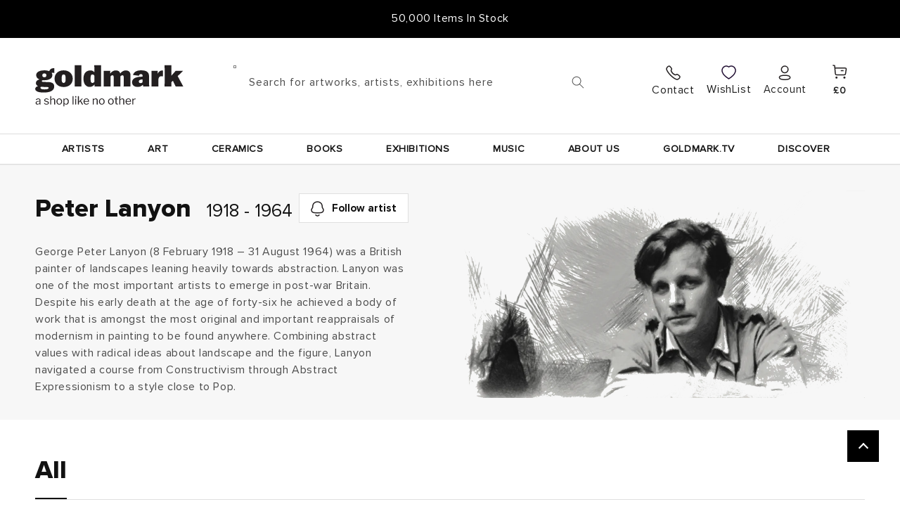

--- FILE ---
content_type: text/html; charset=utf-8
request_url: https://www.goldmarkart.com/collections/peter-lanyon
body_size: 86911
content:
<!doctype html>
<html class="no-js" lang="en">
  <head>
    <meta name="google-site-verification" content="pNyj9VBYjlylLHnJuKOZQJ0lNQPBcAmWA_yJPopGCIk" />
    <meta charset="utf-8">
    <meta http-equiv="X-UA-Compatible" content="IE=edge">
    <meta name="viewport" content="width=device-width,initial-scale=1">
    <meta name="theme-color" content="">
    <link rel="canonical" href="https://www.goldmarkart.com/collections/peter-lanyon">
    <link rel="preconnect" href="https://cdn.shopify.com" crossorigin><link rel="icon" type="image/png" href="//www.goldmarkart.com/cdn/shop/files/g-square_32x32.jpg?v=1662739340"><link rel="apple-touch-icon" sizes="180x180" href="assets/apple-touch-icon.png">
    <link rel="icon" type="image/png" sizes="32x32" href="assets/favicon-32x32.png">
    <link rel="icon" type="image/png" sizes="16x16" href="assets/favicon-16x16.png">
    <link rel="manifest" href="assets/site.webmanifest">
    <link rel="mask-icon" href="assets/safari-pinned-tab.svg" color="#5bbad5">
    <meta name="msapplication-TileColor" content="#da532c">
    <meta name="theme-color" content="#ffffff"><link rel="preconnect" href="https://fonts.shopifycdn.com" crossorigin><title>
      Peter Lanyon
 &ndash; Goldmark</title>

    
      <meta name="description" content="George Peter Lanyon (8 February 1918 – 31 August 1964) was a British painter of landscapes leaning heavily towards abstraction. Lanyon was one of the most important artists to emerge in post-war Britain. Despite his early death at the age of forty-six he achieved a body of work that is amongst the most original and imp">
    

    

<meta property="og:site_name" content="Goldmark">
<meta property="og:url" content="https://www.goldmarkart.com/collections/peter-lanyon">
<meta property="og:title" content="Peter Lanyon">
<meta property="og:type" content="product.group">
<meta property="og:description" content="George Peter Lanyon (8 February 1918 – 31 August 1964) was a British painter of landscapes leaning heavily towards abstraction. Lanyon was one of the most important artists to emerge in post-war Britain. Despite his early death at the age of forty-six he achieved a body of work that is amongst the most original and imp"><meta property="og:image" content="http://www.goldmarkart.com/cdn/shop/collections/Peter-Lanyon-400.jpg?v=1697805873">
  <meta property="og:image:secure_url" content="https://www.goldmarkart.com/cdn/shop/collections/Peter-Lanyon-400.jpg?v=1697805873">
  <meta property="og:image:width" content="400">
  <meta property="og:image:height" content="400"><meta name="twitter:card" content="summary_large_image">
<meta name="twitter:title" content="Peter Lanyon">
<meta name="twitter:description" content="George Peter Lanyon (8 February 1918 – 31 August 1964) was a British painter of landscapes leaning heavily towards abstraction. Lanyon was one of the most important artists to emerge in post-war Britain. Despite his early death at the age of forty-six he achieved a body of work that is amongst the most original and imp">


    <script src="//www.goldmarkart.com/cdn/shop/t/55/assets/jquery-3.3.1.js?v=160369184620230992121736904133"></script>
    <script src="//www.goldmarkart.com/cdn/shop/t/55/assets/slick.min.js?v=76710120236947389751736904132"></script>
    <script src="//www.goldmarkart.com/cdn/shop/t/55/assets/global.js?v=138967679220690932761736904134" defer="defer"></script>
    <link href="//www.goldmarkart.com/cdn/shop/t/55/assets/slick.css?v=148087380840829260091736904134" rel="stylesheet" type="text/css" media="all" />
    <link href="//www.goldmarkart.com/cdn/shop/t/55/assets/slick-theme.css?v=120788253262830016161736904131" rel="stylesheet" type="text/css" media="all" />

    <script>window.performance && window.performance.mark && window.performance.mark('shopify.content_for_header.start');</script><meta name="facebook-domain-verification" content="v2vhs9mhtmoeye2dab035iauiu2qs6">
<meta name="google-site-verification" content="aFV2cUe3FGBy3kiLw4Xi0_Ht3xdiCnlIUHolA91JdBE">
<meta id="shopify-digital-wallet" name="shopify-digital-wallet" content="/55455973514/digital_wallets/dialog">
<meta name="shopify-checkout-api-token" content="8d25e49ae0fa7e4639200b1440010123">
<meta id="in-context-paypal-metadata" data-shop-id="55455973514" data-venmo-supported="false" data-environment="production" data-locale="en_US" data-paypal-v4="true" data-currency="GBP">
<link rel="alternate" type="application/atom+xml" title="Feed" href="/collections/peter-lanyon.atom" />
<link rel="alternate" type="application/json+oembed" href="https://www.goldmarkart.com/collections/peter-lanyon.oembed">
<script async="async" src="/checkouts/internal/preloads.js?locale=en-GB"></script>
<link rel="preconnect" href="https://shop.app" crossorigin="anonymous">
<script async="async" src="https://shop.app/checkouts/internal/preloads.js?locale=en-GB&shop_id=55455973514" crossorigin="anonymous"></script>
<script id="apple-pay-shop-capabilities" type="application/json">{"shopId":55455973514,"countryCode":"GB","currencyCode":"GBP","merchantCapabilities":["supports3DS"],"merchantId":"gid:\/\/shopify\/Shop\/55455973514","merchantName":"Goldmark","requiredBillingContactFields":["postalAddress","email","phone"],"requiredShippingContactFields":["postalAddress","email","phone"],"shippingType":"shipping","supportedNetworks":["visa","maestro","masterCard","amex","discover","elo"],"total":{"type":"pending","label":"Goldmark","amount":"1.00"},"shopifyPaymentsEnabled":true,"supportsSubscriptions":true}</script>
<script id="shopify-features" type="application/json">{"accessToken":"8d25e49ae0fa7e4639200b1440010123","betas":["rich-media-storefront-analytics"],"domain":"www.goldmarkart.com","predictiveSearch":true,"shopId":55455973514,"locale":"en"}</script>
<script>var Shopify = Shopify || {};
Shopify.shop = "develop-goldmarket.myshopify.com";
Shopify.locale = "en";
Shopify.currency = {"active":"GBP","rate":"1.0"};
Shopify.country = "GB";
Shopify.theme = {"name":"goldmarkart\/main","id":176921280885,"schema_name":"Dawn","schema_version":"3.0.0","theme_store_id":null,"role":"main"};
Shopify.theme.handle = "null";
Shopify.theme.style = {"id":null,"handle":null};
Shopify.cdnHost = "www.goldmarkart.com/cdn";
Shopify.routes = Shopify.routes || {};
Shopify.routes.root = "/";</script>
<script type="module">!function(o){(o.Shopify=o.Shopify||{}).modules=!0}(window);</script>
<script>!function(o){function n(){var o=[];function n(){o.push(Array.prototype.slice.apply(arguments))}return n.q=o,n}var t=o.Shopify=o.Shopify||{};t.loadFeatures=n(),t.autoloadFeatures=n()}(window);</script>
<script>
  window.ShopifyPay = window.ShopifyPay || {};
  window.ShopifyPay.apiHost = "shop.app\/pay";
  window.ShopifyPay.redirectState = null;
</script>
<script id="shop-js-analytics" type="application/json">{"pageType":"collection"}</script>
<script defer="defer" async type="module" src="//www.goldmarkart.com/cdn/shopifycloud/shop-js/modules/v2/client.init-shop-cart-sync_C5BV16lS.en.esm.js"></script>
<script defer="defer" async type="module" src="//www.goldmarkart.com/cdn/shopifycloud/shop-js/modules/v2/chunk.common_CygWptCX.esm.js"></script>
<script type="module">
  await import("//www.goldmarkart.com/cdn/shopifycloud/shop-js/modules/v2/client.init-shop-cart-sync_C5BV16lS.en.esm.js");
await import("//www.goldmarkart.com/cdn/shopifycloud/shop-js/modules/v2/chunk.common_CygWptCX.esm.js");

  window.Shopify.SignInWithShop?.initShopCartSync?.({"fedCMEnabled":true,"windoidEnabled":true});

</script>
<script>
  window.Shopify = window.Shopify || {};
  if (!window.Shopify.featureAssets) window.Shopify.featureAssets = {};
  window.Shopify.featureAssets['shop-js'] = {"shop-cart-sync":["modules/v2/client.shop-cart-sync_ZFArdW7E.en.esm.js","modules/v2/chunk.common_CygWptCX.esm.js"],"init-fed-cm":["modules/v2/client.init-fed-cm_CmiC4vf6.en.esm.js","modules/v2/chunk.common_CygWptCX.esm.js"],"shop-button":["modules/v2/client.shop-button_tlx5R9nI.en.esm.js","modules/v2/chunk.common_CygWptCX.esm.js"],"shop-cash-offers":["modules/v2/client.shop-cash-offers_DOA2yAJr.en.esm.js","modules/v2/chunk.common_CygWptCX.esm.js","modules/v2/chunk.modal_D71HUcav.esm.js"],"init-windoid":["modules/v2/client.init-windoid_sURxWdc1.en.esm.js","modules/v2/chunk.common_CygWptCX.esm.js"],"shop-toast-manager":["modules/v2/client.shop-toast-manager_ClPi3nE9.en.esm.js","modules/v2/chunk.common_CygWptCX.esm.js"],"init-shop-email-lookup-coordinator":["modules/v2/client.init-shop-email-lookup-coordinator_B8hsDcYM.en.esm.js","modules/v2/chunk.common_CygWptCX.esm.js"],"init-shop-cart-sync":["modules/v2/client.init-shop-cart-sync_C5BV16lS.en.esm.js","modules/v2/chunk.common_CygWptCX.esm.js"],"avatar":["modules/v2/client.avatar_BTnouDA3.en.esm.js"],"pay-button":["modules/v2/client.pay-button_FdsNuTd3.en.esm.js","modules/v2/chunk.common_CygWptCX.esm.js"],"init-customer-accounts":["modules/v2/client.init-customer-accounts_DxDtT_ad.en.esm.js","modules/v2/client.shop-login-button_C5VAVYt1.en.esm.js","modules/v2/chunk.common_CygWptCX.esm.js","modules/v2/chunk.modal_D71HUcav.esm.js"],"init-shop-for-new-customer-accounts":["modules/v2/client.init-shop-for-new-customer-accounts_ChsxoAhi.en.esm.js","modules/v2/client.shop-login-button_C5VAVYt1.en.esm.js","modules/v2/chunk.common_CygWptCX.esm.js","modules/v2/chunk.modal_D71HUcav.esm.js"],"shop-login-button":["modules/v2/client.shop-login-button_C5VAVYt1.en.esm.js","modules/v2/chunk.common_CygWptCX.esm.js","modules/v2/chunk.modal_D71HUcav.esm.js"],"init-customer-accounts-sign-up":["modules/v2/client.init-customer-accounts-sign-up_CPSyQ0Tj.en.esm.js","modules/v2/client.shop-login-button_C5VAVYt1.en.esm.js","modules/v2/chunk.common_CygWptCX.esm.js","modules/v2/chunk.modal_D71HUcav.esm.js"],"shop-follow-button":["modules/v2/client.shop-follow-button_Cva4Ekp9.en.esm.js","modules/v2/chunk.common_CygWptCX.esm.js","modules/v2/chunk.modal_D71HUcav.esm.js"],"checkout-modal":["modules/v2/client.checkout-modal_BPM8l0SH.en.esm.js","modules/v2/chunk.common_CygWptCX.esm.js","modules/v2/chunk.modal_D71HUcav.esm.js"],"lead-capture":["modules/v2/client.lead-capture_Bi8yE_yS.en.esm.js","modules/v2/chunk.common_CygWptCX.esm.js","modules/v2/chunk.modal_D71HUcav.esm.js"],"shop-login":["modules/v2/client.shop-login_D6lNrXab.en.esm.js","modules/v2/chunk.common_CygWptCX.esm.js","modules/v2/chunk.modal_D71HUcav.esm.js"],"payment-terms":["modules/v2/client.payment-terms_CZxnsJam.en.esm.js","modules/v2/chunk.common_CygWptCX.esm.js","modules/v2/chunk.modal_D71HUcav.esm.js"]};
</script>
<script>(function() {
  var isLoaded = false;
  function asyncLoad() {
    if (isLoaded) return;
    isLoaded = true;
    var urls = ["https:\/\/d9fvwtvqz2fm1.cloudfront.net\/shop\/js\/discount-on-cart-pro.min.js?shop=develop-goldmarket.myshopify.com","https:\/\/d1an1e2qw504lz.cloudfront.net\/shop\/js\/cart-shipping-calculator-pro.min.js?shop=develop-goldmarket.myshopify.com","https:\/\/wishlisthero-assets.revampco.com\/store-front\/bundle2.js?shop=develop-goldmarket.myshopify.com","https:\/\/productoptions.w3apps.co\/js\/options.js?shop=develop-goldmarket.myshopify.com","https:\/\/wishlisthero-assets.revampco.com\/store-front\/bundle2.js?shop=develop-goldmarket.myshopify.com","https:\/\/wishlisthero-assets.revampco.com\/store-front\/bundle2.js?shop=develop-goldmarket.myshopify.com","https:\/\/cdn.giftcardpro.app\/build\/storefront\/storefront.js?shop=develop-goldmarket.myshopify.com","https:\/\/admin.revenuehunt.com\/embed.js?shop=develop-goldmarket.myshopify.com"];
    for (var i = 0; i < urls.length; i++) {
      var s = document.createElement('script');
      s.type = 'text/javascript';
      s.async = true;
      s.src = urls[i];
      var x = document.getElementsByTagName('script')[0];
      x.parentNode.insertBefore(s, x);
    }
  };
  if(window.attachEvent) {
    window.attachEvent('onload', asyncLoad);
  } else {
    window.addEventListener('load', asyncLoad, false);
  }
})();</script>
<script id="__st">var __st={"a":55455973514,"offset":0,"reqid":"e78b4910-6d01-438c-ae34-804624fad618-1768827669","pageurl":"www.goldmarkart.com\/collections\/peter-lanyon","u":"bf320ecd47f4","p":"collection","rtyp":"collection","rid":298257318026};</script>
<script>window.ShopifyPaypalV4VisibilityTracking = true;</script>
<script id="captcha-bootstrap">!function(){'use strict';const t='contact',e='account',n='new_comment',o=[[t,t],['blogs',n],['comments',n],[t,'customer']],c=[[e,'customer_login'],[e,'guest_login'],[e,'recover_customer_password'],[e,'create_customer']],r=t=>t.map((([t,e])=>`form[action*='/${t}']:not([data-nocaptcha='true']) input[name='form_type'][value='${e}']`)).join(','),a=t=>()=>t?[...document.querySelectorAll(t)].map((t=>t.form)):[];function s(){const t=[...o],e=r(t);return a(e)}const i='password',u='form_key',d=['recaptcha-v3-token','g-recaptcha-response','h-captcha-response',i],f=()=>{try{return window.sessionStorage}catch{return}},m='__shopify_v',_=t=>t.elements[u];function p(t,e,n=!1){try{const o=window.sessionStorage,c=JSON.parse(o.getItem(e)),{data:r}=function(t){const{data:e,action:n}=t;return t[m]||n?{data:e,action:n}:{data:t,action:n}}(c);for(const[e,n]of Object.entries(r))t.elements[e]&&(t.elements[e].value=n);n&&o.removeItem(e)}catch(o){console.error('form repopulation failed',{error:o})}}const l='form_type',E='cptcha';function T(t){t.dataset[E]=!0}const w=window,h=w.document,L='Shopify',v='ce_forms',y='captcha';let A=!1;((t,e)=>{const n=(g='f06e6c50-85a8-45c8-87d0-21a2b65856fe',I='https://cdn.shopify.com/shopifycloud/storefront-forms-hcaptcha/ce_storefront_forms_captcha_hcaptcha.v1.5.2.iife.js',D={infoText:'Protected by hCaptcha',privacyText:'Privacy',termsText:'Terms'},(t,e,n)=>{const o=w[L][v],c=o.bindForm;if(c)return c(t,g,e,D).then(n);var r;o.q.push([[t,g,e,D],n]),r=I,A||(h.body.append(Object.assign(h.createElement('script'),{id:'captcha-provider',async:!0,src:r})),A=!0)});var g,I,D;w[L]=w[L]||{},w[L][v]=w[L][v]||{},w[L][v].q=[],w[L][y]=w[L][y]||{},w[L][y].protect=function(t,e){n(t,void 0,e),T(t)},Object.freeze(w[L][y]),function(t,e,n,w,h,L){const[v,y,A,g]=function(t,e,n){const i=e?o:[],u=t?c:[],d=[...i,...u],f=r(d),m=r(i),_=r(d.filter((([t,e])=>n.includes(e))));return[a(f),a(m),a(_),s()]}(w,h,L),I=t=>{const e=t.target;return e instanceof HTMLFormElement?e:e&&e.form},D=t=>v().includes(t);t.addEventListener('submit',(t=>{const e=I(t);if(!e)return;const n=D(e)&&!e.dataset.hcaptchaBound&&!e.dataset.recaptchaBound,o=_(e),c=g().includes(e)&&(!o||!o.value);(n||c)&&t.preventDefault(),c&&!n&&(function(t){try{if(!f())return;!function(t){const e=f();if(!e)return;const n=_(t);if(!n)return;const o=n.value;o&&e.removeItem(o)}(t);const e=Array.from(Array(32),(()=>Math.random().toString(36)[2])).join('');!function(t,e){_(t)||t.append(Object.assign(document.createElement('input'),{type:'hidden',name:u})),t.elements[u].value=e}(t,e),function(t,e){const n=f();if(!n)return;const o=[...t.querySelectorAll(`input[type='${i}']`)].map((({name:t})=>t)),c=[...d,...o],r={};for(const[a,s]of new FormData(t).entries())c.includes(a)||(r[a]=s);n.setItem(e,JSON.stringify({[m]:1,action:t.action,data:r}))}(t,e)}catch(e){console.error('failed to persist form',e)}}(e),e.submit())}));const S=(t,e)=>{t&&!t.dataset[E]&&(n(t,e.some((e=>e===t))),T(t))};for(const o of['focusin','change'])t.addEventListener(o,(t=>{const e=I(t);D(e)&&S(e,y())}));const B=e.get('form_key'),M=e.get(l),P=B&&M;t.addEventListener('DOMContentLoaded',(()=>{const t=y();if(P)for(const e of t)e.elements[l].value===M&&p(e,B);[...new Set([...A(),...v().filter((t=>'true'===t.dataset.shopifyCaptcha))])].forEach((e=>S(e,t)))}))}(h,new URLSearchParams(w.location.search),n,t,e,['guest_login'])})(!0,!0)}();</script>
<script integrity="sha256-4kQ18oKyAcykRKYeNunJcIwy7WH5gtpwJnB7kiuLZ1E=" data-source-attribution="shopify.loadfeatures" defer="defer" src="//www.goldmarkart.com/cdn/shopifycloud/storefront/assets/storefront/load_feature-a0a9edcb.js" crossorigin="anonymous"></script>
<script crossorigin="anonymous" defer="defer" src="//www.goldmarkart.com/cdn/shopifycloud/storefront/assets/shopify_pay/storefront-65b4c6d7.js?v=20250812"></script>
<script data-source-attribution="shopify.dynamic_checkout.dynamic.init">var Shopify=Shopify||{};Shopify.PaymentButton=Shopify.PaymentButton||{isStorefrontPortableWallets:!0,init:function(){window.Shopify.PaymentButton.init=function(){};var t=document.createElement("script");t.src="https://www.goldmarkart.com/cdn/shopifycloud/portable-wallets/latest/portable-wallets.en.js",t.type="module",document.head.appendChild(t)}};
</script>
<script data-source-attribution="shopify.dynamic_checkout.buyer_consent">
  function portableWalletsHideBuyerConsent(e){var t=document.getElementById("shopify-buyer-consent"),n=document.getElementById("shopify-subscription-policy-button");t&&n&&(t.classList.add("hidden"),t.setAttribute("aria-hidden","true"),n.removeEventListener("click",e))}function portableWalletsShowBuyerConsent(e){var t=document.getElementById("shopify-buyer-consent"),n=document.getElementById("shopify-subscription-policy-button");t&&n&&(t.classList.remove("hidden"),t.removeAttribute("aria-hidden"),n.addEventListener("click",e))}window.Shopify?.PaymentButton&&(window.Shopify.PaymentButton.hideBuyerConsent=portableWalletsHideBuyerConsent,window.Shopify.PaymentButton.showBuyerConsent=portableWalletsShowBuyerConsent);
</script>
<script data-source-attribution="shopify.dynamic_checkout.cart.bootstrap">document.addEventListener("DOMContentLoaded",(function(){function t(){return document.querySelector("shopify-accelerated-checkout-cart, shopify-accelerated-checkout")}if(t())Shopify.PaymentButton.init();else{new MutationObserver((function(e,n){t()&&(Shopify.PaymentButton.init(),n.disconnect())})).observe(document.body,{childList:!0,subtree:!0})}}));
</script>
<script id='scb4127' type='text/javascript' async='' src='https://www.goldmarkart.com/cdn/shopifycloud/privacy-banner/storefront-banner.js'></script><link id="shopify-accelerated-checkout-styles" rel="stylesheet" media="screen" href="https://www.goldmarkart.com/cdn/shopifycloud/portable-wallets/latest/accelerated-checkout-backwards-compat.css" crossorigin="anonymous">
<style id="shopify-accelerated-checkout-cart">
        #shopify-buyer-consent {
  margin-top: 1em;
  display: inline-block;
  width: 100%;
}

#shopify-buyer-consent.hidden {
  display: none;
}

#shopify-subscription-policy-button {
  background: none;
  border: none;
  padding: 0;
  text-decoration: underline;
  font-size: inherit;
  cursor: pointer;
}

#shopify-subscription-policy-button::before {
  box-shadow: none;
}

      </style>
<script id="sections-script" data-sections="header,footer" defer="defer" src="//www.goldmarkart.com/cdn/shop/t/55/compiled_assets/scripts.js?v=24063"></script>
<script>window.performance && window.performance.mark && window.performance.mark('shopify.content_for_header.end');</script>


    <style data-shopify>
      @font-face {
  font-family: Assistant;
  font-weight: 400;
  font-style: normal;
  font-display: swap;
  src: url("//www.goldmarkart.com/cdn/fonts/assistant/assistant_n4.9120912a469cad1cc292572851508ca49d12e768.woff2") format("woff2"),
       url("//www.goldmarkart.com/cdn/fonts/assistant/assistant_n4.6e9875ce64e0fefcd3f4446b7ec9036b3ddd2985.woff") format("woff");
}

      @font-face {
  font-family: Assistant;
  font-weight: 700;
  font-style: normal;
  font-display: swap;
  src: url("//www.goldmarkart.com/cdn/fonts/assistant/assistant_n7.bf44452348ec8b8efa3aa3068825305886b1c83c.woff2") format("woff2"),
       url("//www.goldmarkart.com/cdn/fonts/assistant/assistant_n7.0c887fee83f6b3bda822f1150b912c72da0f7b64.woff") format("woff");
}

      
      
      @font-face {
  font-family: Assistant;
  font-weight: 400;
  font-style: normal;
  font-display: swap;
  src: url("//www.goldmarkart.com/cdn/fonts/assistant/assistant_n4.9120912a469cad1cc292572851508ca49d12e768.woff2") format("woff2"),
       url("//www.goldmarkart.com/cdn/fonts/assistant/assistant_n4.6e9875ce64e0fefcd3f4446b7ec9036b3ddd2985.woff") format("woff");
}


      :root {
        --font-body-family: Assistant, sans-serif;
        --font-body-style: normal;
        --font-body-weight: 400;

        --font-heading-family: Assistant, sans-serif;
        --font-heading-style: normal;
        --font-heading-weight: 400;

        --font-body-scale: 1.0;
        --font-heading-scale: 1.0;

        --color-base-text: 18, 18, 18;
        --color-shadow: 18, 18, 18;
        --color-base-background-1: 255, 255, 255;
        --color-base-background-2: 243, 243, 243;
        --color-base-solid-button-labels: 255, 255, 255;
        --color-base-outline-button-labels: 18, 18, 18;
        --color-base-accent-1: 18, 18, 18;
        --color-base-accent-2: 226, 33, 32;
        --payment-terms-background-color: #FFFFFF;

        --gradient-base-background-1: #FFFFFF;
        --gradient-base-background-2: #F3F3F3;
        --gradient-base-accent-1: #121212;
        --gradient-base-accent-2: #e22120;

        --media-padding: px;
        --media-border-opacity: 0.05;
        --media-border-width: 1px;
        --media-radius: 0px;
        --media-shadow-opacity: 0.0;
        --media-shadow-horizontal-offset: 0px;
        --media-shadow-vertical-offset: 0px;
        --media-shadow-blur-radius: 0px;

        --page-width: 140rem;
        --page-width-margin: 0rem;

        --card-image-padding: 0.0rem;
        --card-corner-radius: 0.0rem;
        --card-text-alignment: center;
        --card-border-width: 0.0rem;
        --card-border-opacity: 0.0;
        --card-shadow-opacity: 0.1;
        --card-shadow-horizontal-offset: 0.0rem;
        --card-shadow-vertical-offset: 0.0rem;
        --card-shadow-blur-radius: 0.0rem;

        --badge-corner-radius: 0.0rem;

        --popup-border-width: 1px;
        --popup-border-opacity: 0.1;
        --popup-corner-radius: 0px;
        --popup-shadow-opacity: 0.0;
        --popup-shadow-horizontal-offset: 0px;
        --popup-shadow-vertical-offset: 0px;
        --popup-shadow-blur-radius: 0px;

        --drawer-border-width: 1px;
        --drawer-border-opacity: 0.1;
        --drawer-shadow-opacity: 0.0;
        --drawer-shadow-horizontal-offset: 0px;
        --drawer-shadow-vertical-offset: 0px;
        --drawer-shadow-blur-radius: 0px;

        --spacing-sections-desktop: 0px;
        --spacing-sections-mobile: 0px;

        --grid-desktop-vertical-spacing: 8px;
        --grid-desktop-horizontal-spacing: 8px;
        --grid-mobile-vertical-spacing: 4px;
        --grid-mobile-horizontal-spacing: 4px;

        --text-boxes-border-opacity: 0.0;
        --text-boxes-border-width: 0px;
        --text-boxes-radius: 0px;
        --text-boxes-shadow-opacity: 0.0;
        --text-boxes-shadow-horizontal-offset: 0px;
        --text-boxes-shadow-vertical-offset: 0px;
        --text-boxes-shadow-blur-radius: 0px;

        --buttons-radius: 0px;
        --buttons-radius-outset: 0px;
        --buttons-border-width: 1px;
        --buttons-border-opacity: 1.0;
        --buttons-shadow-opacity: 0.0;
        --buttons-shadow-horizontal-offset: 0px;
        --buttons-shadow-vertical-offset: 0px;
        --buttons-shadow-blur-radius: 0px;
        --buttons-border-offset: 0px;

        --inputs-radius: 0px;
        --inputs-border-width: 1px;
        --inputs-border-opacity: 0.55;
        --inputs-shadow-opacity: 0.0;
        --inputs-shadow-horizontal-offset: 0px;
        --inputs-margin-offset: 0px;
        --inputs-shadow-vertical-offset: 0px;
        --inputs-shadow-blur-radius: 0px;
        --inputs-radius-outset: 0px;

        --variant-pills-radius: 0px;
        --variant-pills-border-width: 1px;
        --variant-pills-border-opacity: 0.55;
        --variant-pills-shadow-opacity: 0.0;
        --variant-pills-shadow-horizontal-offset: 0px;
        --variant-pills-shadow-vertical-offset: 0px;
        --variant-pills-shadow-blur-radius: 0px;
      }

      *,
      *::before,
      *::after {
        box-sizing: inherit;
      }

      html {
        box-sizing: border-box;
        font-size: calc(var(--font-body-scale) * 62.5%);
        height: 100%;
      }

      body {
        display: grid;
        grid-template-rows: auto auto 1fr auto;
        grid-template-columns: 100%;
        min-height: 100%;
        margin: 0;
        font-size: 1.5rem;
        letter-spacing: 0.06rem;
        line-height: calc(1 + 0.8 / var(--font-body-scale));
        font-family: 'ProximaNova-Regular';
        font-style: var(--font-body-style);
        font-weight: var(--font-body-weight);
      }

      @media screen and (min-width: 750px) {
        body {
          font-size: 1.6rem;
        }
      }
    </style>

    <link href="//www.goldmarkart.com/cdn/shop/t/55/assets/base.css?v=161138560185163740621742819694" rel="stylesheet" type="text/css" media="all" />
    <link href="//www.goldmarkart.com/cdn/shop/t/55/assets/font.css?v=76298025293089080091736904136" rel="stylesheet" type="text/css" media="all" />
<link rel="preload" as="font" href="//www.goldmarkart.com/cdn/fonts/assistant/assistant_n4.9120912a469cad1cc292572851508ca49d12e768.woff2" type="font/woff2" crossorigin><link rel="preload" as="font" href="//www.goldmarkart.com/cdn/fonts/assistant/assistant_n4.9120912a469cad1cc292572851508ca49d12e768.woff2" type="font/woff2" crossorigin><link rel="stylesheet" href="//www.goldmarkart.com/cdn/shop/t/55/assets/component-predictive-search.css?v=72532985025306921111736904132" media="print" onload="this.media='all'"><script>document.documentElement.className = document.documentElement.className.replace('no-js', 'js');
    if (Shopify.designMode) {
      document.documentElement.classList.add('shopify-design-mode');
    }
    </script>
  

 <!--begin-boost-pfs-filter-css-->
   <link href="//www.goldmarkart.com/cdn/shop/t/55/assets/boost-pfs-init.css?v=164959882882741116831736904150" rel="stylesheet" type="text/css" media="all" />
  <link rel="preload stylesheet" href="//www.goldmarkart.com/cdn/shop/t/55/assets/boost-pfs-general.css?v=85328871360344757741736904150" as="style">
  <link rel="preload stylesheet" href="//www.goldmarkart.com/cdn/shop/t/55/assets/boost-pfs-otp.css?v=57917422578305217621736904149" as="style"><link href="//www.goldmarkart.com/cdn/shop/t/55/assets/boost-pfs-custom.css?v=78657211879908570681736904149" rel="stylesheet" type="text/css" media="all" />
<link href="//www.goldmarkart.com/cdn/shop/t/55/assets/smarte-collection-grid.css?v=109855507749965928481749030911" rel="stylesheet" type="text/css" media="all" />
<style data-id="boost-pfs-style">
    .boost-pfs-filter-option-title-text {color: rgba(0,0,0,1);}

   .boost-pfs-filter-tree-v .boost-pfs-filter-option-title-text:before {border-top-color: rgba(0,0,0,1);}
    .boost-pfs-filter-tree-v .boost-pfs-filter-option.boost-pfs-filter-option-collapsed .boost-pfs-filter-option-title-text:before {border-bottom-color: rgba(0,0,0,1);}
    .boost-pfs-filter-tree-h .boost-pfs-filter-option-title-heading:before {border-right-color: rgba(0,0,0,1);
        border-bottom-color: rgba(0,0,0,1);}

    .boost-pfs-filter-refine-by .boost-pfs-filter-option-title h3 {color: rgba(0,0,0,1);}

    .boost-pfs-filter-option-content .boost-pfs-filter-option-item-list .boost-pfs-filter-option-item button,
    .boost-pfs-filter-option-content .boost-pfs-filter-option-item-list .boost-pfs-filter-option-item .boost-pfs-filter-button,
    .boost-pfs-filter-option-range-amount input,
    .boost-pfs-filter-tree-v .boost-pfs-filter-refine-by .boost-pfs-filter-refine-by-items .refine-by-item,
    .boost-pfs-filter-refine-by-wrapper-v .boost-pfs-filter-refine-by .boost-pfs-filter-refine-by-items .refine-by-item,
    .boost-pfs-filter-refine-by .boost-pfs-filter-option-title,
    .boost-pfs-filter-refine-by .boost-pfs-filter-refine-by-items .refine-by-item>a,
    .boost-pfs-filter-refine-by>span,
    .boost-pfs-filter-clear,
    .boost-pfs-filter-clear-all{color: rgba(0,0,0,1);}
    .boost-pfs-filter-tree-h .boost-pfs-filter-pc .boost-pfs-filter-refine-by-items .refine-by-item .boost-pfs-filter-clear .refine-by-type,
    .boost-pfs-filter-refine-by-wrapper-h .boost-pfs-filter-pc .boost-pfs-filter-refine-by-items .refine-by-item .boost-pfs-filter-clear .refine-by-type {color: rgba(0,0,0,1);}

    .boost-pfs-filter-option-multi-level-collections .boost-pfs-filter-option-multi-level-list .boost-pfs-filter-option-item .boost-pfs-filter-button-arrow .boost-pfs-arrow:before,
    .boost-pfs-filter-option-multi-level-tag .boost-pfs-filter-option-multi-level-list .boost-pfs-filter-option-item .boost-pfs-filter-button-arrow .boost-pfs-arrow:before {border-right: 1px solid rgba(0,0,0,1);
        border-bottom: 1px solid rgba(0,0,0,1);}

    .boost-pfs-filter-refine-by-wrapper-v .boost-pfs-filter-refine-by .boost-pfs-filter-refine-by-items .refine-by-item .boost-pfs-filter-clear:after,
    .boost-pfs-filter-refine-by-wrapper-v .boost-pfs-filter-refine-by .boost-pfs-filter-refine-by-items .refine-by-item .boost-pfs-filter-clear:before,
    .boost-pfs-filter-tree-v .boost-pfs-filter-refine-by .boost-pfs-filter-refine-by-items .refine-by-item .boost-pfs-filter-clear:after,
    .boost-pfs-filter-tree-v .boost-pfs-filter-refine-by .boost-pfs-filter-refine-by-items .refine-by-item .boost-pfs-filter-clear:before,
    .boost-pfs-filter-refine-by-wrapper-h .boost-pfs-filter-pc .boost-pfs-filter-refine-by-items .refine-by-item .boost-pfs-filter-clear:after,
    .boost-pfs-filter-refine-by-wrapper-h .boost-pfs-filter-pc .boost-pfs-filter-refine-by-items .refine-by-item .boost-pfs-filter-clear:before,
    .boost-pfs-filter-tree-h .boost-pfs-filter-pc .boost-pfs-filter-refine-by-items .refine-by-item .boost-pfs-filter-clear:after,
    .boost-pfs-filter-tree-h .boost-pfs-filter-pc .boost-pfs-filter-refine-by-items .refine-by-item .boost-pfs-filter-clear:before {border-top-color: rgba(0,0,0,1);}
    .boost-pfs-filter-option-range-slider .noUi-value-horizontal {color: rgba(0,0,0,1);}

    .boost-pfs-filter-tree-mobile-button button,
    .boost-pfs-filter-top-sorting-mobile button {}
    .boost-pfs-filter-top-sorting-mobile button>span:after {}
  </style>
 <!--end-boost-pfs-filter-css-->

 

<script>(() => {const installerKey = 'docapp-shipping-auto-install'; const urlParams = new URLSearchParams(window.location.search); if (urlParams.get(installerKey)) {window.sessionStorage.setItem(installerKey, JSON.stringify({integrationId: urlParams.get('docapp-integration-id'), divClass: urlParams.get('docapp-install-class'), check: urlParams.get('docapp-check')}));}})();</script>

<script>(() => {const previewKey = 'docapp-shipping-test'; const urlParams = new URLSearchParams(window.location.search); if (urlParams.get(previewKey)) {window.sessionStorage.setItem(previewKey, JSON.stringify({active: true, integrationId: urlParams.get('docapp-shipping-inst-test')}));}})();</script>

<!-- Font icon for header icons -->
<link href="https://wishlisthero-assets.revampco.com/safe-icons/css/wishlisthero-icons.css" rel="stylesheet"/>
<!-- Style for floating buttons and others -->
<style type="text/css">
    .wishlisthero-floating {
        //position: absolute;
          right:5px;
        top: 5px;
       // z-index: 23;
        border-radius: 100%;
    }

    .wishlisthero-floating:hover {
        //background-color: rgba(0, 0, 0, 0.05);
    }

    .wishlisthero-floating button {
        font-size: 20px !important;
       // width: 40px !important;
        padding: 0.125em 0 0 !important;
    }
.MuiTypography-body2 ,.MuiTypography-body1 ,.MuiTypography-caption ,.MuiTypography-button ,.MuiTypography-h1 ,.MuiTypography-h2 ,.MuiTypography-h3 ,.MuiTypography-h4 ,.MuiTypography-h5 ,.MuiTypography-h6 ,.MuiTypography-subtitle1 ,.MuiTypography-subtitle2 ,.MuiTypography-overline , MuiButton-root,  .MuiCardHeader-title a{
     font-family: inherit !important; /*Roboto, Helvetica, Arial, sans-serif;*/
}
.MuiTypography-h1 , .MuiTypography-h2 , .MuiTypography-h3 , .MuiTypography-h4 , .MuiTypography-h5 , .MuiTypography-h6 ,  .MuiCardHeader-title a{
     font-family: Assistant, sans-serif !important;
     font-family: ,  !important;
     font-family: ,  !important;
     font-family: ,  !important;
}

    /****************************************************************************************/
    /* For some theme shared view need some spacing */
    /*
    #wishlist-hero-shared-list-view {
  margin-top: 15px;
  margin-bottom: 15px;
}
#wishlist-hero-shared-list-view h1 {
  padding-left: 5px;
}

#wishlisthero-product-page-button-container {
  padding-top: 15px;
}
*/
    /****************************************************************************************/
    /* #wishlisthero-product-page-button-container button {
  padding-left: 1px !important;
} */
    /****************************************************************************************/
    /* Customize the indicator when wishlist has items AND the normal indicator not working */
/*     span.wishlist-hero-items-count {

  top: 0px;
  right: -6px;



}

@media screen and (max-width: 749px){
.wishlisthero-product-page-button-container{
width:100%
}
.wishlisthero-product-page-button-container button{
 margin-left:auto !important; margin-right: auto !important;
}
}
@media screen and (max-width: 749px) {
span.wishlist-hero-items-count {
top: 10px;
right: 3px;
}
}*/
</style>
<script>window.wishlisthero_cartDotClasses=['site-header__cart-count', 'is-visible'];</script>
 <script type='text/javascript'>try{
   window.WishListHero_setting = {"ButtonColor":"rgba(0, 0, 0, 1)","IconColor":"rgba(255, 255, 255, 1)","IconType":"Heart","ButtonTextBeforeAdding":"Save for later","ButtonTextAfterAdding":"Saved for later","AnimationAfterAddition":"None","ButtonTextAddToCart":"Add to Basket","ButtonTextOutOfStock":"OUT OF STOCK","ButtonTextAddAllToCart":"Add all to Basket","ButtonTextRemoveAllToCart":"Remove all from Saved Items","AddedProductNotificationText":"Product Saved successfully","AddedProductToCartNotificationText":"Product added to cart successfully","ViewCartLinkText":"View Basket","SharePopup_TitleText":"Share My Saved items","SharePopup_shareBtnText":"Share","SharePopup_shareHederText":"Share on Social Networks","SharePopup_shareCopyText":"Or copy Saved items link to share","SharePopup_shareCancelBtnText":"cancel","SharePopup_shareCopyBtnText":"copy","SendEMailPopup_BtnText":"send email","SendEMailPopup_FromText":"From Name","SendEMailPopup_ToText":"To email","SendEMailPopup_BodyText":"Body","SendEMailPopup_SendBtnText":"send","SendEMailPopup_TitleText":"Send My Saved items via Email","AddProductMessageText":"Are you sure you want to add all items to basket ?","RemoveProductMessageText":"Are you sure you want to remove this item from your saved list ?","RemoveAllProductMessageText":"Are you sure you want to remove all items from your saved list ?","RemovedProductNotificationText":"Product removed from saved items successfully","AddAllOutOfStockProductNotificationText":"There seems to have been an issue adding items to basket, please try again later","RemovePopupOkText":"ok","RemovePopup_HeaderText":"ARE YOU SURE?","ViewWishlistText":"View Saved Items","EmptyWishlistText":"there are no items saved","BuyNowButtonText":"Buy Now","BuyNowButtonColor":"rgb(144, 86, 162)","BuyNowTextButtonColor":"rgb(255, 255, 255)","Wishlist_Title":"My Saved Items","WishlistHeaderTitleAlignment":"Left","WishlistProductImageSize":"Large","PriceColor":"rgba(18, 18, 18, 1)","HeaderFontSize":"30","PriceFontSize":"18","ProductNameFontSize":"16","LaunchPointType":"header_menu","DisplayWishlistAs":"popup_window","DisplayButtonAs":"icon_only","PopupSize":"lg","HideAddToCartButton":false,"NoRedirectAfterAddToCart":false,"DisableGuestCustomer":true,"LoginPopupContent":"Please login to save your Saved items across devices.","LoginPopupLoginBtnText":"Login","LoginPopupContentFontSize":"20","NotificationPopupPosition":"right","WishlistButtonTextColor":"rgba(255, 255, 255, 1)","EnableRemoveFromWishlistAfterAddButtonText":"Remove from saved","_id":"621f821a59c392168c428057","EnableCollection":false,"EnableShare":true,"RemovePowerBy":false,"EnableFBPixel":false,"DisapleApp":false,"FloatPointPossition":"bottom_right","HeartStateToggle":true,"HeaderMenuItemsIndicator":true,"EnableRemoveFromWishlistAfterAdd":true,"IconTypeNum":"1","SendEMailPopup_SendNotificationText":"email sent successfully","SharePopup_shareCopiedText":"Copied","ThrdParty_Trans_active":false,"Shop":"develop-goldmarket.myshopify.com","shop":"develop-goldmarket.myshopify.com","Status":"Active","Plan":"SILVER"};  
  }catch(e){ console.error('Error loading config',e); } </script>
    <script defer>

  /**
   * IMPORTANT!
   * Do not edit this file. Any changes made could be overwritten by at
   * any time. If you need assistance, please reach out to us at support@gist-apps.com.
   */

  if (typeof(GIST) == 'undefined') {
    window.GIST = GIST = {};
  }
  if (typeof(GIST.f) == 'undefined') {
    GIST.f = {};
  }


</script>



  	

<!-- Font icon for header icons -->
<link href="https://wishlisthero-assets.revampco.com/safe-icons/css/wishlisthero-icons.css" rel="stylesheet"/>
<!-- Style for floating buttons and others -->
<style type="text/css">
    .wishlisthero-floating {
        //position: absolute;
          right:5px;
        top: 5px;
       // z-index: 23;
        border-radius: 100%;
    }

    .wishlisthero-floating:hover {
        //background-color: rgba(0, 0, 0, 0.05);
    }

    .wishlisthero-floating button {
        font-size: 20px !important;
       // width: 40px !important;
        padding: 0.125em 0 0 !important;
    }
.MuiTypography-body2 ,.MuiTypography-body1 ,.MuiTypography-caption ,.MuiTypography-button ,.MuiTypography-h1 ,.MuiTypography-h2 ,.MuiTypography-h3 ,.MuiTypography-h4 ,.MuiTypography-h5 ,.MuiTypography-h6 ,.MuiTypography-subtitle1 ,.MuiTypography-subtitle2 ,.MuiTypography-overline , MuiButton-root,  .MuiCardHeader-title a{
     font-family: inherit !important; /*Roboto, Helvetica, Arial, sans-serif;*/
}
.MuiTypography-h1 , .MuiTypography-h2 , .MuiTypography-h3 , .MuiTypography-h4 , .MuiTypography-h5 , .MuiTypography-h6 ,  .MuiCardHeader-title a{
     font-family: Assistant, sans-serif !important;
     font-family: ,  !important;
     font-family: ,  !important;
     font-family: ,  !important;
}

    /****************************************************************************************/
    /* For some theme shared view need some spacing */
    /*
    #wishlist-hero-shared-list-view {
  margin-top: 15px;
  margin-bottom: 15px;
}
#wishlist-hero-shared-list-view h1 {
  padding-left: 5px;
}

#wishlisthero-product-page-button-container {
  padding-top: 15px;
}
*/
    /****************************************************************************************/
    /* #wishlisthero-product-page-button-container button {
  padding-left: 1px !important;
} */
    /****************************************************************************************/
    /* Customize the indicator when wishlist has items AND the normal indicator not working */
/*     span.wishlist-hero-items-count {

  top: 0px;
  right: -6px;



}

@media screen and (max-width: 749px){
.wishlisthero-product-page-button-container{
width:100%
}
.wishlisthero-product-page-button-container button{
 margin-left:auto !important; margin-right: auto !important;
}
}
@media screen and (max-width: 749px) {
span.wishlist-hero-items-count {
top: 10px;
right: 3px;
}
}*/
</style>
<script>window.wishlisthero_cartDotClasses=['site-header__cart-count', 'is-visible'];</script>
 <script type='text/javascript'>try{
   window.WishListHero_setting = {"ButtonColor":"rgba(0, 0, 0, 1)","IconColor":"rgba(255, 255, 255, 1)","IconType":"Heart","ButtonTextBeforeAdding":"Save for later","ButtonTextAfterAdding":"Saved for later","AnimationAfterAddition":"None","ButtonTextAddToCart":"Add to Basket","ButtonTextOutOfStock":"OUT OF STOCK","ButtonTextAddAllToCart":"Add all to Basket","ButtonTextRemoveAllToCart":"Remove all from Saved Items","AddedProductNotificationText":"Product Saved successfully","AddedProductToCartNotificationText":"Product added to cart successfully","ViewCartLinkText":"View Basket","SharePopup_TitleText":"Share My Saved items","SharePopup_shareBtnText":"Share","SharePopup_shareHederText":"Share on Social Networks","SharePopup_shareCopyText":"Or copy Saved items link to share","SharePopup_shareCancelBtnText":"cancel","SharePopup_shareCopyBtnText":"copy","SendEMailPopup_BtnText":"send email","SendEMailPopup_FromText":"From Name","SendEMailPopup_ToText":"To email","SendEMailPopup_BodyText":"Body","SendEMailPopup_SendBtnText":"send","SendEMailPopup_TitleText":"Send My Saved items via Email","AddProductMessageText":"Are you sure you want to add all items to basket ?","RemoveProductMessageText":"Are you sure you want to remove this item from your saved list ?","RemoveAllProductMessageText":"Are you sure you want to remove all items from your saved list ?","RemovedProductNotificationText":"Product removed from saved items successfully","AddAllOutOfStockProductNotificationText":"There seems to have been an issue adding items to basket, please try again later","RemovePopupOkText":"ok","RemovePopup_HeaderText":"ARE YOU SURE?","ViewWishlistText":"View Saved Items","EmptyWishlistText":"there are no items saved","BuyNowButtonText":"Buy Now","BuyNowButtonColor":"rgb(144, 86, 162)","BuyNowTextButtonColor":"rgb(255, 255, 255)","Wishlist_Title":"My Saved Items","WishlistHeaderTitleAlignment":"Left","WishlistProductImageSize":"Large","PriceColor":"rgba(18, 18, 18, 1)","HeaderFontSize":"30","PriceFontSize":"18","ProductNameFontSize":"16","LaunchPointType":"header_menu","DisplayWishlistAs":"popup_window","DisplayButtonAs":"icon_only","PopupSize":"lg","HideAddToCartButton":false,"NoRedirectAfterAddToCart":false,"DisableGuestCustomer":true,"LoginPopupContent":"Please login to save your Saved items across devices.","LoginPopupLoginBtnText":"Login","LoginPopupContentFontSize":"20","NotificationPopupPosition":"right","WishlistButtonTextColor":"rgba(255, 255, 255, 1)","EnableRemoveFromWishlistAfterAddButtonText":"Remove from saved","_id":"621f821a59c392168c428057","EnableCollection":false,"EnableShare":true,"RemovePowerBy":false,"EnableFBPixel":false,"DisapleApp":false,"FloatPointPossition":"bottom_right","HeartStateToggle":true,"HeaderMenuItemsIndicator":true,"EnableRemoveFromWishlistAfterAdd":true,"IconTypeNum":"1","SendEMailPopup_SendNotificationText":"email sent successfully","SharePopup_shareCopiedText":"Copied","ThrdParty_Trans_active":false,"Shop":"develop-goldmarket.myshopify.com","shop":"develop-goldmarket.myshopify.com","Status":"Active","Plan":"SILVER"};  
  }catch(e){ console.error('Error loading config',e); } </script>
	
    

<!-- BEGIN app block: shopify://apps/klaviyo-email-marketing-sms/blocks/klaviyo-onsite-embed/2632fe16-c075-4321-a88b-50b567f42507 -->












  <script async src="https://static.klaviyo.com/onsite/js/Ssgh5y/klaviyo.js?company_id=Ssgh5y"></script>
  <script>!function(){if(!window.klaviyo){window._klOnsite=window._klOnsite||[];try{window.klaviyo=new Proxy({},{get:function(n,i){return"push"===i?function(){var n;(n=window._klOnsite).push.apply(n,arguments)}:function(){for(var n=arguments.length,o=new Array(n),w=0;w<n;w++)o[w]=arguments[w];var t="function"==typeof o[o.length-1]?o.pop():void 0,e=new Promise((function(n){window._klOnsite.push([i].concat(o,[function(i){t&&t(i),n(i)}]))}));return e}}})}catch(n){window.klaviyo=window.klaviyo||[],window.klaviyo.push=function(){var n;(n=window._klOnsite).push.apply(n,arguments)}}}}();</script>

  




  <script>
    window.klaviyoReviewsProductDesignMode = false
  </script>







<!-- END app block --><script src="https://cdn.shopify.com/extensions/019b0ca3-aa13-7aa2-a0b4-6cb667a1f6f7/essential-countdown-timer-55/assets/countdown_timer_essential_apps.min.js" type="text/javascript" defer="defer"></script>
<link href="https://monorail-edge.shopifysvc.com" rel="dns-prefetch">
<script>(function(){if ("sendBeacon" in navigator && "performance" in window) {try {var session_token_from_headers = performance.getEntriesByType('navigation')[0].serverTiming.find(x => x.name == '_s').description;} catch {var session_token_from_headers = undefined;}var session_cookie_matches = document.cookie.match(/_shopify_s=([^;]*)/);var session_token_from_cookie = session_cookie_matches && session_cookie_matches.length === 2 ? session_cookie_matches[1] : "";var session_token = session_token_from_headers || session_token_from_cookie || "";function handle_abandonment_event(e) {var entries = performance.getEntries().filter(function(entry) {return /monorail-edge.shopifysvc.com/.test(entry.name);});if (!window.abandonment_tracked && entries.length === 0) {window.abandonment_tracked = true;var currentMs = Date.now();var navigation_start = performance.timing.navigationStart;var payload = {shop_id: 55455973514,url: window.location.href,navigation_start,duration: currentMs - navigation_start,session_token,page_type: "collection"};window.navigator.sendBeacon("https://monorail-edge.shopifysvc.com/v1/produce", JSON.stringify({schema_id: "online_store_buyer_site_abandonment/1.1",payload: payload,metadata: {event_created_at_ms: currentMs,event_sent_at_ms: currentMs}}));}}window.addEventListener('pagehide', handle_abandonment_event);}}());</script>
<script id="web-pixels-manager-setup">(function e(e,d,r,n,o){if(void 0===o&&(o={}),!Boolean(null===(a=null===(i=window.Shopify)||void 0===i?void 0:i.analytics)||void 0===a?void 0:a.replayQueue)){var i,a;window.Shopify=window.Shopify||{};var t=window.Shopify;t.analytics=t.analytics||{};var s=t.analytics;s.replayQueue=[],s.publish=function(e,d,r){return s.replayQueue.push([e,d,r]),!0};try{self.performance.mark("wpm:start")}catch(e){}var l=function(){var e={modern:/Edge?\/(1{2}[4-9]|1[2-9]\d|[2-9]\d{2}|\d{4,})\.\d+(\.\d+|)|Firefox\/(1{2}[4-9]|1[2-9]\d|[2-9]\d{2}|\d{4,})\.\d+(\.\d+|)|Chrom(ium|e)\/(9{2}|\d{3,})\.\d+(\.\d+|)|(Maci|X1{2}).+ Version\/(15\.\d+|(1[6-9]|[2-9]\d|\d{3,})\.\d+)([,.]\d+|)( \(\w+\)|)( Mobile\/\w+|) Safari\/|Chrome.+OPR\/(9{2}|\d{3,})\.\d+\.\d+|(CPU[ +]OS|iPhone[ +]OS|CPU[ +]iPhone|CPU IPhone OS|CPU iPad OS)[ +]+(15[._]\d+|(1[6-9]|[2-9]\d|\d{3,})[._]\d+)([._]\d+|)|Android:?[ /-](13[3-9]|1[4-9]\d|[2-9]\d{2}|\d{4,})(\.\d+|)(\.\d+|)|Android.+Firefox\/(13[5-9]|1[4-9]\d|[2-9]\d{2}|\d{4,})\.\d+(\.\d+|)|Android.+Chrom(ium|e)\/(13[3-9]|1[4-9]\d|[2-9]\d{2}|\d{4,})\.\d+(\.\d+|)|SamsungBrowser\/([2-9]\d|\d{3,})\.\d+/,legacy:/Edge?\/(1[6-9]|[2-9]\d|\d{3,})\.\d+(\.\d+|)|Firefox\/(5[4-9]|[6-9]\d|\d{3,})\.\d+(\.\d+|)|Chrom(ium|e)\/(5[1-9]|[6-9]\d|\d{3,})\.\d+(\.\d+|)([\d.]+$|.*Safari\/(?![\d.]+ Edge\/[\d.]+$))|(Maci|X1{2}).+ Version\/(10\.\d+|(1[1-9]|[2-9]\d|\d{3,})\.\d+)([,.]\d+|)( \(\w+\)|)( Mobile\/\w+|) Safari\/|Chrome.+OPR\/(3[89]|[4-9]\d|\d{3,})\.\d+\.\d+|(CPU[ +]OS|iPhone[ +]OS|CPU[ +]iPhone|CPU IPhone OS|CPU iPad OS)[ +]+(10[._]\d+|(1[1-9]|[2-9]\d|\d{3,})[._]\d+)([._]\d+|)|Android:?[ /-](13[3-9]|1[4-9]\d|[2-9]\d{2}|\d{4,})(\.\d+|)(\.\d+|)|Mobile Safari.+OPR\/([89]\d|\d{3,})\.\d+\.\d+|Android.+Firefox\/(13[5-9]|1[4-9]\d|[2-9]\d{2}|\d{4,})\.\d+(\.\d+|)|Android.+Chrom(ium|e)\/(13[3-9]|1[4-9]\d|[2-9]\d{2}|\d{4,})\.\d+(\.\d+|)|Android.+(UC? ?Browser|UCWEB|U3)[ /]?(15\.([5-9]|\d{2,})|(1[6-9]|[2-9]\d|\d{3,})\.\d+)\.\d+|SamsungBrowser\/(5\.\d+|([6-9]|\d{2,})\.\d+)|Android.+MQ{2}Browser\/(14(\.(9|\d{2,})|)|(1[5-9]|[2-9]\d|\d{3,})(\.\d+|))(\.\d+|)|K[Aa][Ii]OS\/(3\.\d+|([4-9]|\d{2,})\.\d+)(\.\d+|)/},d=e.modern,r=e.legacy,n=navigator.userAgent;return n.match(d)?"modern":n.match(r)?"legacy":"unknown"}(),u="modern"===l?"modern":"legacy",c=(null!=n?n:{modern:"",legacy:""})[u],f=function(e){return[e.baseUrl,"/wpm","/b",e.hashVersion,"modern"===e.buildTarget?"m":"l",".js"].join("")}({baseUrl:d,hashVersion:r,buildTarget:u}),m=function(e){var d=e.version,r=e.bundleTarget,n=e.surface,o=e.pageUrl,i=e.monorailEndpoint;return{emit:function(e){var a=e.status,t=e.errorMsg,s=(new Date).getTime(),l=JSON.stringify({metadata:{event_sent_at_ms:s},events:[{schema_id:"web_pixels_manager_load/3.1",payload:{version:d,bundle_target:r,page_url:o,status:a,surface:n,error_msg:t},metadata:{event_created_at_ms:s}}]});if(!i)return console&&console.warn&&console.warn("[Web Pixels Manager] No Monorail endpoint provided, skipping logging."),!1;try{return self.navigator.sendBeacon.bind(self.navigator)(i,l)}catch(e){}var u=new XMLHttpRequest;try{return u.open("POST",i,!0),u.setRequestHeader("Content-Type","text/plain"),u.send(l),!0}catch(e){return console&&console.warn&&console.warn("[Web Pixels Manager] Got an unhandled error while logging to Monorail."),!1}}}}({version:r,bundleTarget:l,surface:e.surface,pageUrl:self.location.href,monorailEndpoint:e.monorailEndpoint});try{o.browserTarget=l,function(e){var d=e.src,r=e.async,n=void 0===r||r,o=e.onload,i=e.onerror,a=e.sri,t=e.scriptDataAttributes,s=void 0===t?{}:t,l=document.createElement("script"),u=document.querySelector("head"),c=document.querySelector("body");if(l.async=n,l.src=d,a&&(l.integrity=a,l.crossOrigin="anonymous"),s)for(var f in s)if(Object.prototype.hasOwnProperty.call(s,f))try{l.dataset[f]=s[f]}catch(e){}if(o&&l.addEventListener("load",o),i&&l.addEventListener("error",i),u)u.appendChild(l);else{if(!c)throw new Error("Did not find a head or body element to append the script");c.appendChild(l)}}({src:f,async:!0,onload:function(){if(!function(){var e,d;return Boolean(null===(d=null===(e=window.Shopify)||void 0===e?void 0:e.analytics)||void 0===d?void 0:d.initialized)}()){var d=window.webPixelsManager.init(e)||void 0;if(d){var r=window.Shopify.analytics;r.replayQueue.forEach((function(e){var r=e[0],n=e[1],o=e[2];d.publishCustomEvent(r,n,o)})),r.replayQueue=[],r.publish=d.publishCustomEvent,r.visitor=d.visitor,r.initialized=!0}}},onerror:function(){return m.emit({status:"failed",errorMsg:"".concat(f," has failed to load")})},sri:function(e){var d=/^sha384-[A-Za-z0-9+/=]+$/;return"string"==typeof e&&d.test(e)}(c)?c:"",scriptDataAttributes:o}),m.emit({status:"loading"})}catch(e){m.emit({status:"failed",errorMsg:(null==e?void 0:e.message)||"Unknown error"})}}})({shopId: 55455973514,storefrontBaseUrl: "https://www.goldmarkart.com",extensionsBaseUrl: "https://extensions.shopifycdn.com/cdn/shopifycloud/web-pixels-manager",monorailEndpoint: "https://monorail-edge.shopifysvc.com/unstable/produce_batch",surface: "storefront-renderer",enabledBetaFlags: ["2dca8a86"],webPixelsConfigList: [{"id":"2071724405","configuration":"{\"accountID\":\"Ssgh5y\",\"webPixelConfig\":\"eyJlbmFibGVBZGRlZFRvQ2FydEV2ZW50cyI6IHRydWV9\"}","eventPayloadVersion":"v1","runtimeContext":"STRICT","scriptVersion":"524f6c1ee37bacdca7657a665bdca589","type":"APP","apiClientId":123074,"privacyPurposes":["ANALYTICS","MARKETING"],"dataSharingAdjustments":{"protectedCustomerApprovalScopes":["read_customer_address","read_customer_email","read_customer_name","read_customer_personal_data","read_customer_phone"]}},{"id":"1401225589","configuration":"{\"swymApiEndpoint\":\"https:\/\/swymstore-v3free-01.swymrelay.com\",\"swymTier\":\"v3free-01\"}","eventPayloadVersion":"v1","runtimeContext":"STRICT","scriptVersion":"5b6f6917e306bc7f24523662663331c0","type":"APP","apiClientId":1350849,"privacyPurposes":["ANALYTICS","MARKETING","PREFERENCES"],"dataSharingAdjustments":{"protectedCustomerApprovalScopes":["read_customer_email","read_customer_name","read_customer_personal_data","read_customer_phone"]}},{"id":"422183050","configuration":"{\"config\":\"{\\\"pixel_id\\\":\\\"G-244F7EENJR\\\",\\\"gtag_events\\\":[{\\\"type\\\":\\\"purchase\\\",\\\"action_label\\\":\\\"G-244F7EENJR\\\"},{\\\"type\\\":\\\"page_view\\\",\\\"action_label\\\":\\\"G-244F7EENJR\\\"},{\\\"type\\\":\\\"view_item\\\",\\\"action_label\\\":\\\"G-244F7EENJR\\\"},{\\\"type\\\":\\\"search\\\",\\\"action_label\\\":\\\"G-244F7EENJR\\\"},{\\\"type\\\":\\\"add_to_cart\\\",\\\"action_label\\\":\\\"G-244F7EENJR\\\"},{\\\"type\\\":\\\"begin_checkout\\\",\\\"action_label\\\":\\\"G-244F7EENJR\\\"},{\\\"type\\\":\\\"add_payment_info\\\",\\\"action_label\\\":\\\"G-244F7EENJR\\\"}],\\\"enable_monitoring_mode\\\":false}\"}","eventPayloadVersion":"v1","runtimeContext":"OPEN","scriptVersion":"b2a88bafab3e21179ed38636efcd8a93","type":"APP","apiClientId":1780363,"privacyPurposes":[],"dataSharingAdjustments":{"protectedCustomerApprovalScopes":["read_customer_address","read_customer_email","read_customer_name","read_customer_personal_data","read_customer_phone"]}},{"id":"153059466","configuration":"{\"pixel_id\":\"1006469794068507\",\"pixel_type\":\"facebook_pixel\",\"metaapp_system_user_token\":\"-\"}","eventPayloadVersion":"v1","runtimeContext":"OPEN","scriptVersion":"ca16bc87fe92b6042fbaa3acc2fbdaa6","type":"APP","apiClientId":2329312,"privacyPurposes":["ANALYTICS","MARKETING","SALE_OF_DATA"],"dataSharingAdjustments":{"protectedCustomerApprovalScopes":["read_customer_address","read_customer_email","read_customer_name","read_customer_personal_data","read_customer_phone"]}},{"id":"76316810","configuration":"{\"tagID\":\"2613547498090\"}","eventPayloadVersion":"v1","runtimeContext":"STRICT","scriptVersion":"18031546ee651571ed29edbe71a3550b","type":"APP","apiClientId":3009811,"privacyPurposes":["ANALYTICS","MARKETING","SALE_OF_DATA"],"dataSharingAdjustments":{"protectedCustomerApprovalScopes":["read_customer_address","read_customer_email","read_customer_name","read_customer_personal_data","read_customer_phone"]}},{"id":"shopify-app-pixel","configuration":"{}","eventPayloadVersion":"v1","runtimeContext":"STRICT","scriptVersion":"0450","apiClientId":"shopify-pixel","type":"APP","privacyPurposes":["ANALYTICS","MARKETING"]},{"id":"shopify-custom-pixel","eventPayloadVersion":"v1","runtimeContext":"LAX","scriptVersion":"0450","apiClientId":"shopify-pixel","type":"CUSTOM","privacyPurposes":["ANALYTICS","MARKETING"]}],isMerchantRequest: false,initData: {"shop":{"name":"Goldmark","paymentSettings":{"currencyCode":"GBP"},"myshopifyDomain":"develop-goldmarket.myshopify.com","countryCode":"GB","storefrontUrl":"https:\/\/www.goldmarkart.com"},"customer":null,"cart":null,"checkout":null,"productVariants":[],"purchasingCompany":null},},"https://www.goldmarkart.com/cdn","fcfee988w5aeb613cpc8e4bc33m6693e112",{"modern":"","legacy":""},{"shopId":"55455973514","storefrontBaseUrl":"https:\/\/www.goldmarkart.com","extensionBaseUrl":"https:\/\/extensions.shopifycdn.com\/cdn\/shopifycloud\/web-pixels-manager","surface":"storefront-renderer","enabledBetaFlags":"[\"2dca8a86\"]","isMerchantRequest":"false","hashVersion":"fcfee988w5aeb613cpc8e4bc33m6693e112","publish":"custom","events":"[[\"page_viewed\",{}],[\"collection_viewed\",{\"collection\":{\"id\":\"298257318026\",\"title\":\"Peter Lanyon\",\"productVariants\":[]}}]]"});</script><script>
  window.ShopifyAnalytics = window.ShopifyAnalytics || {};
  window.ShopifyAnalytics.meta = window.ShopifyAnalytics.meta || {};
  window.ShopifyAnalytics.meta.currency = 'GBP';
  var meta = {"products":[],"page":{"pageType":"collection","resourceType":"collection","resourceId":298257318026,"requestId":"e78b4910-6d01-438c-ae34-804624fad618-1768827669"}};
  for (var attr in meta) {
    window.ShopifyAnalytics.meta[attr] = meta[attr];
  }
</script>
<script class="analytics">
  (function () {
    var customDocumentWrite = function(content) {
      var jquery = null;

      if (window.jQuery) {
        jquery = window.jQuery;
      } else if (window.Checkout && window.Checkout.$) {
        jquery = window.Checkout.$;
      }

      if (jquery) {
        jquery('body').append(content);
      }
    };

    var hasLoggedConversion = function(token) {
      if (token) {
        return document.cookie.indexOf('loggedConversion=' + token) !== -1;
      }
      return false;
    }

    var setCookieIfConversion = function(token) {
      if (token) {
        var twoMonthsFromNow = new Date(Date.now());
        twoMonthsFromNow.setMonth(twoMonthsFromNow.getMonth() + 2);

        document.cookie = 'loggedConversion=' + token + '; expires=' + twoMonthsFromNow;
      }
    }

    var trekkie = window.ShopifyAnalytics.lib = window.trekkie = window.trekkie || [];
    if (trekkie.integrations) {
      return;
    }
    trekkie.methods = [
      'identify',
      'page',
      'ready',
      'track',
      'trackForm',
      'trackLink'
    ];
    trekkie.factory = function(method) {
      return function() {
        var args = Array.prototype.slice.call(arguments);
        args.unshift(method);
        trekkie.push(args);
        return trekkie;
      };
    };
    for (var i = 0; i < trekkie.methods.length; i++) {
      var key = trekkie.methods[i];
      trekkie[key] = trekkie.factory(key);
    }
    trekkie.load = function(config) {
      trekkie.config = config || {};
      trekkie.config.initialDocumentCookie = document.cookie;
      var first = document.getElementsByTagName('script')[0];
      var script = document.createElement('script');
      script.type = 'text/javascript';
      script.onerror = function(e) {
        var scriptFallback = document.createElement('script');
        scriptFallback.type = 'text/javascript';
        scriptFallback.onerror = function(error) {
                var Monorail = {
      produce: function produce(monorailDomain, schemaId, payload) {
        var currentMs = new Date().getTime();
        var event = {
          schema_id: schemaId,
          payload: payload,
          metadata: {
            event_created_at_ms: currentMs,
            event_sent_at_ms: currentMs
          }
        };
        return Monorail.sendRequest("https://" + monorailDomain + "/v1/produce", JSON.stringify(event));
      },
      sendRequest: function sendRequest(endpointUrl, payload) {
        // Try the sendBeacon API
        if (window && window.navigator && typeof window.navigator.sendBeacon === 'function' && typeof window.Blob === 'function' && !Monorail.isIos12()) {
          var blobData = new window.Blob([payload], {
            type: 'text/plain'
          });

          if (window.navigator.sendBeacon(endpointUrl, blobData)) {
            return true;
          } // sendBeacon was not successful

        } // XHR beacon

        var xhr = new XMLHttpRequest();

        try {
          xhr.open('POST', endpointUrl);
          xhr.setRequestHeader('Content-Type', 'text/plain');
          xhr.send(payload);
        } catch (e) {
          console.log(e);
        }

        return false;
      },
      isIos12: function isIos12() {
        return window.navigator.userAgent.lastIndexOf('iPhone; CPU iPhone OS 12_') !== -1 || window.navigator.userAgent.lastIndexOf('iPad; CPU OS 12_') !== -1;
      }
    };
    Monorail.produce('monorail-edge.shopifysvc.com',
      'trekkie_storefront_load_errors/1.1',
      {shop_id: 55455973514,
      theme_id: 176921280885,
      app_name: "storefront",
      context_url: window.location.href,
      source_url: "//www.goldmarkart.com/cdn/s/trekkie.storefront.cd680fe47e6c39ca5d5df5f0a32d569bc48c0f27.min.js"});

        };
        scriptFallback.async = true;
        scriptFallback.src = '//www.goldmarkart.com/cdn/s/trekkie.storefront.cd680fe47e6c39ca5d5df5f0a32d569bc48c0f27.min.js';
        first.parentNode.insertBefore(scriptFallback, first);
      };
      script.async = true;
      script.src = '//www.goldmarkart.com/cdn/s/trekkie.storefront.cd680fe47e6c39ca5d5df5f0a32d569bc48c0f27.min.js';
      first.parentNode.insertBefore(script, first);
    };
    trekkie.load(
      {"Trekkie":{"appName":"storefront","development":false,"defaultAttributes":{"shopId":55455973514,"isMerchantRequest":null,"themeId":176921280885,"themeCityHash":"1229875227938932879","contentLanguage":"en","currency":"GBP","eventMetadataId":"da447df1-fd0f-41bf-9081-3490155ebc47"},"isServerSideCookieWritingEnabled":true,"monorailRegion":"shop_domain","enabledBetaFlags":["65f19447"]},"Session Attribution":{},"S2S":{"facebookCapiEnabled":true,"source":"trekkie-storefront-renderer","apiClientId":580111}}
    );

    var loaded = false;
    trekkie.ready(function() {
      if (loaded) return;
      loaded = true;

      window.ShopifyAnalytics.lib = window.trekkie;

      var originalDocumentWrite = document.write;
      document.write = customDocumentWrite;
      try { window.ShopifyAnalytics.merchantGoogleAnalytics.call(this); } catch(error) {};
      document.write = originalDocumentWrite;

      window.ShopifyAnalytics.lib.page(null,{"pageType":"collection","resourceType":"collection","resourceId":298257318026,"requestId":"e78b4910-6d01-438c-ae34-804624fad618-1768827669","shopifyEmitted":true});

      var match = window.location.pathname.match(/checkouts\/(.+)\/(thank_you|post_purchase)/)
      var token = match? match[1]: undefined;
      if (!hasLoggedConversion(token)) {
        setCookieIfConversion(token);
        window.ShopifyAnalytics.lib.track("Viewed Product Category",{"currency":"GBP","category":"Collection: peter-lanyon","collectionName":"peter-lanyon","collectionId":298257318026,"nonInteraction":true},undefined,undefined,{"shopifyEmitted":true});
      }
    });


        var eventsListenerScript = document.createElement('script');
        eventsListenerScript.async = true;
        eventsListenerScript.src = "//www.goldmarkart.com/cdn/shopifycloud/storefront/assets/shop_events_listener-3da45d37.js";
        document.getElementsByTagName('head')[0].appendChild(eventsListenerScript);

})();</script>
  <script>
  if (!window.ga || (window.ga && typeof window.ga !== 'function')) {
    window.ga = function ga() {
      (window.ga.q = window.ga.q || []).push(arguments);
      if (window.Shopify && window.Shopify.analytics && typeof window.Shopify.analytics.publish === 'function') {
        window.Shopify.analytics.publish("ga_stub_called", {}, {sendTo: "google_osp_migration"});
      }
      console.error("Shopify's Google Analytics stub called with:", Array.from(arguments), "\nSee https://help.shopify.com/manual/promoting-marketing/pixels/pixel-migration#google for more information.");
    };
    if (window.Shopify && window.Shopify.analytics && typeof window.Shopify.analytics.publish === 'function') {
      window.Shopify.analytics.publish("ga_stub_initialized", {}, {sendTo: "google_osp_migration"});
    }
  }
</script>
<script
  defer
  src="https://www.goldmarkart.com/cdn/shopifycloud/perf-kit/shopify-perf-kit-3.0.4.min.js"
  data-application="storefront-renderer"
  data-shop-id="55455973514"
  data-render-region="gcp-us-east1"
  data-page-type="collection"
  data-theme-instance-id="176921280885"
  data-theme-name="Dawn"
  data-theme-version="3.0.0"
  data-monorail-region="shop_domain"
  data-resource-timing-sampling-rate="10"
  data-shs="true"
  data-shs-beacon="true"
  data-shs-export-with-fetch="true"
  data-shs-logs-sample-rate="1"
  data-shs-beacon-endpoint="https://www.goldmarkart.com/api/collect"
></script>
</head>

  <body class="gradient">
    <a class="skip-to-content-link button visually-hidden" href="#MainContent">
      Skip to content
    </a>

    <div id="shopify-section-announcement-bar" class="shopify-section">
</div>
    <div id="shopify-section-smarte-usp-bar" class="shopify-section">





<style data-shopify>#smarte-usp-bar-smarte-usp-bar .slick-list {
        position: relative;
        display: block;
        overflow: hidden;
        margin: 0;
        padding: 0;
        margin-bottom: 0;
    }

    #smarte-usp-bar-smarte-usp-bar {
        height: 54px;
        text-align:center;
    }

    #smarte-usp-bar-smarte-usp-bar {
        padding-top: 12px;
        padding-bottom: 12px;
    }</style><div id="smarte-usp-bar-smarte-usp-bar" class="smarte-usp-bar" style="background: #000000;">
    
        <div class="smarte-usp-block" style="color: #ffffff;background: rgba(0,0,0,0);">
            50 Years of Knowledge
        </div>
    
        <div class="smarte-usp-block" style="color: #ffffff;background: rgba(0,0,0,0);">
            50,000 Items In Stock
        </div>
    
        <div class="smarte-usp-block" style="color: #ffffff;background: rgba(0,0,0,0);">
            Free Frame & UK Delivery
        </div>
    
        <div class="smarte-usp-block" style="color: #ffffff;background: rgba(0,0,0,0);">
            Goldmark Gift Card
        </div>
    
</div>

<script>
    $(document).ready(function () {
        let autoplay = true;
        let slide_fade_in_out = true;

        $('#smarte-usp-bar-smarte-usp-bar').slick({
            dots: false,
            slidesToScroll: 1,
            slidesToShow: 1,
            autoplay: autoplay,
            adaptiveHeight: false,
            infinite: true,
            arrows: false,
            fade: slide_fade_in_out,
            cssEase: 'linear',
            prevArrow: '<div class="slick-prev"><svg width="9" height="16" viewBox="0 0 9 16" fill="none" xmlns="http://www.w3.org/2000/svg"><path d="M8 15L1 8L8 1" stroke="#231F20" stroke-width="1.5" stroke-linecap="round" stroke-linejoin="round"/></svg></div>',
            nextArrow: '<div class="slick-next"><svg width="9" height="16" viewBox="0 0 9 16" fill="none" xmlns="http://www.w3.org/2000/svg"><path d="M1 1L8 8L1 15" stroke="#231F20" stroke-width="1.5" stroke-linecap="round" stroke-linejoin="round"/></svg></div>',
        });
    });
</script>

</div>
    <div id="shopify-section-header" class="shopify-section section-header"><link rel="stylesheet" href="//www.goldmarkart.com/cdn/shop/t/55/assets/component-list-menu.css?v=129267058877082496571736904132" media="print" onload="this.media='all'">
<link rel="stylesheet" href="//www.goldmarkart.com/cdn/shop/t/55/assets/component-search.css?v=96455689198851321781736904132" media="print" onload="this.media='all'">
<link rel="stylesheet" href="//www.goldmarkart.com/cdn/shop/t/55/assets/component-menu-drawer.css?v=10842022820469689981736904133" media="print" onload="this.media='all'">
<link rel="stylesheet" href="//www.goldmarkart.com/cdn/shop/t/55/assets/component-cart-notification.css?v=130436433635661040071766583910" media="print"
      onload="this.media='all'">
<link rel="stylesheet" href="//www.goldmarkart.com/cdn/shop/t/55/assets/component-cart-items.css?v=84492509129015419991736904133" media="print" onload="this.media='all'"><link rel="stylesheet" href="//www.goldmarkart.com/cdn/shop/t/55/assets/component-price.css?v=56109903092239491391736904133" media="print" onload="this.media='all'">
    <link rel="stylesheet" href="//www.goldmarkart.com/cdn/shop/t/55/assets/component-loading-overlay.css?v=167310470843593579841736904132" media="print"
          onload="this.media='all'"><noscript><link href="//www.goldmarkart.com/cdn/shop/t/55/assets/component-list-menu.css?v=129267058877082496571736904132" rel="stylesheet" type="text/css" media="all" /></noscript>
<noscript><link href="//www.goldmarkart.com/cdn/shop/t/55/assets/component-search.css?v=96455689198851321781736904132" rel="stylesheet" type="text/css" media="all" /></noscript>
<noscript><link href="//www.goldmarkart.com/cdn/shop/t/55/assets/component-menu-drawer.css?v=10842022820469689981736904133" rel="stylesheet" type="text/css" media="all" /></noscript>
<noscript><link href="//www.goldmarkart.com/cdn/shop/t/55/assets/component-cart-notification.css?v=130436433635661040071766583910" rel="stylesheet" type="text/css" media="all" /></noscript>
<noscript><link href="//www.goldmarkart.com/cdn/shop/t/55/assets/component-cart-items.css?v=84492509129015419991736904133" rel="stylesheet" type="text/css" media="all" /></noscript>

<style>
    header-drawer {
        justify-self: start;
    }

    @media screen and ( min-width: 1025px ) {
        header-drawer {
            display: none;
        }
    }

    .menu-drawer-container {
        display: flex;
    }

    .list-menu {
        list-style: none;
        padding: 0;
        margin: 0;
    }

    .list-menu--inline {
        display: inline-flex;
        flex-wrap: nowrap;
        flex-direction: row;
        justify-content: space-evenly;
        align-items: center;
        align-content: center;
        width: 100%;
    }

    summary.list-menu__item {
        padding-right: 2.7rem;
    }

    .list-menu__item {
        display: flex;
        align-items: center;
        line-height: calc(1 + 0.3 / var(--font-body-scale));
    }

    .list-menu__item--link {
        text-decoration: none;
        padding-bottom: 1rem;
        padding-top: 1rem;
        line-height: calc(1 + 0.8 / var(--font-body-scale));
    }

    @media screen and (min-width: 750px) {
        .list-menu__item--link {
            padding-bottom: 0.5rem;
            padding-top: 0.5rem;
        }
    }
</style><style data-shopify>.section-header {
    margin-bottom: 0px;
    }

    @media screen and (min-width: 750px) {
    .section-header {
    margin-bottom: 0px;
    }
    }</style><link href="//www.goldmarkart.com/cdn/shop/t/55/assets/smarte-header.css?v=89112873570054568841749030917" rel="stylesheet" type="text/css" media="all" />
<link href="//www.goldmarkart.com/cdn/shop/t/55/assets/smarte-mobile-nav.css?v=53236033893295521941749030919" rel="stylesheet" type="text/css" media="all" />
<link href="//www.goldmarkart.com/cdn/shop/t/55/assets/smarte-mobile-search-box.css?v=33138314210993294111749030920" rel="stylesheet" type="text/css" media="all" />


<script src="//www.goldmarkart.com/cdn/shop/t/55/assets/details-disclosure.js?v=118626640824924522881736904133" defer="defer"></script>
<script src="//www.goldmarkart.com/cdn/shop/t/55/assets/details-modal.js?v=4511761896672669691736904136" defer="defer"></script>
<script src="//www.goldmarkart.com/cdn/shop/t/55/assets/cart-notification.js?v=18770815536247936311736904135" defer="defer"></script>

<script src="//www.goldmarkart.com/cdn/shop/t/55/assets/jquery.tmpl.min.js?v=42515010025300718861736904134" type="text/javascript"></script>
<script src="//www.goldmarkart.com/cdn/shop/t/55/assets/jquery.products.min.js?v=72502905159592546201736904133" type="text/javascript"></script>

<svg xmlns="http://www.w3.org/2000/svg" class="hidden">
    <symbol id="icon-search" viewbox="0 0 18 19" fill="none">
        <path fill-rule="evenodd" clip-rule="evenodd"
              d="M11.03 11.68A5.784 5.784 0 112.85 3.5a5.784 5.784 0 018.18 8.18zm.26 1.12a6.78 6.78 0 11.72-.7l5.4 5.4a.5.5 0 11-.71.7l-5.41-5.4z"
              fill="currentColor"/>
    </symbol>

    <symbol id="icon-close" class="icon icon-close" fill="none" viewBox="0 0 18 17">
        <path d="M.865 15.978a.5.5 0 00.707.707l7.433-7.431 7.579 7.282a.501.501 0 00.846-.37.5.5 0 00-.153-.351L9.712 8.546l7.417-7.416a.5.5 0 10-.707-.708L8.991 7.853 1.413.573a.5.5 0 10-.693.72l7.563 7.268-7.418 7.417z"
              fill="currentColor">
    </symbol>
</svg>
<div
        class="header-wrapper color-background-1 gradient header-wrapper--border-bottom">
    <header class="smarte-header header header--middle-left page-width header--has-menu"><div class="smarte-mobile-nav">
                <header-drawer data-breakpoint="tablet">
                    <details id="Details-menu-drawer-container" class="menu-drawer-container">
                        <summary class="header__icon header__icon--menu header__icon--summary link focus-inset"
                                 aria-label="Menu">
                                <span>
                                  <svg xmlns="http://www.w3.org/2000/svg" aria-hidden="true" focusable="false" role="presentation" class="icon icon-hamburger" fill="none" viewBox="0 0 18 16">
  <path d="M1 .5a.5.5 0 100 1h15.71a.5.5 0 000-1H1zM.5 8a.5.5 0 01.5-.5h15.71a.5.5 0 010 1H1A.5.5 0 01.5 8zm0 7a.5.5 0 01.5-.5h15.71a.5.5 0 010 1H1a.5.5 0 01-.5-.5z" fill="currentColor">
</svg>

                                    <svg xmlns="http://www.w3.org/2000/svg" aria-hidden="true" focusable="false" role="presentation" class="icon icon-close" fill="none" viewBox="0 0 18 17">
  <path d="M.865 15.978a.5.5 0 00.707.707l7.433-7.431 7.579 7.282a.501.501 0 00.846-.37.5.5 0 00-.153-.351L9.712 8.546l7.417-7.416a.5.5 0 10-.707-.708L8.991 7.853 1.413.573a.5.5 0 10-.693.72l7.563 7.268-7.418 7.417z" fill="currentColor">
</svg>

                                    <svg class="mobile-search" style="float: right;" width="21" height="21" viewBox="0 0 21 21" fill="none" xmlns="http://www.w3.org/2000/svg">
    <circle cx="9.98856" cy="9.98856" r="8.98856" stroke="#231F20" stroke-width="1.5" stroke-linecap="round" stroke-linejoin="round"/>
    <path d="M16.2402 16.707L19.7643 20.2219" stroke="#231F20" stroke-width="1.5" stroke-linecap="round" stroke-linejoin="round"/>
</svg>
                                </span>
                        </summary>
                        <div id="menu-drawer" class="menu-drawer motion-reduce" tabindex="-1">
                            <div class="menu-drawer__inner-container">
                                <div class="menu-drawer__navigation-container">
                                    <div class="header-icons">
                                      <span>
                                           <a class="home" href="/" title="Back to the home page">
                                                <svg width="46" height="55" viewBox="0 0 46 55" fill="none" xmlns="http://www.w3.org/2000/svg">
<path d="M3.64569 43.448C3.60302 43.448 3.57102 43.464 3.54969 43.496C3.52835 43.5173 3.51769 43.544 3.51769 43.576V48.76C3.51769 48.8453 3.49635 48.9093 3.45369 48.952C3.41102 48.984 3.34169 49 3.24569 49H2.20569C2.12035 49 2.06169 48.984 2.02969 48.952C1.99769 48.92 1.98169 48.8613 1.98169 48.776V37.352C1.98169 37.2027 2.04569 37.128 2.17369 37.128H3.32569C3.45369 37.128 3.51769 37.1973 3.51769 37.336V42.04C3.51769 42.1147 3.52835 42.168 3.54969 42.2C3.58169 42.2213 3.62969 42.232 3.69369 42.232H8.94169C9.04835 42.232 9.10169 42.168 9.10169 42.04V37.32C9.10169 37.192 9.16035 37.128 9.27769 37.128H10.4457C10.5204 37.128 10.5684 37.144 10.5897 37.176C10.6217 37.208 10.6377 37.2667 10.6377 37.352V48.776C10.6377 48.9253 10.563 49 10.4137 49H9.37369C9.27769 49 9.20835 48.984 9.16569 48.952C9.12302 48.9093 9.10169 48.8453 9.10169 48.76V43.592C9.10169 43.496 9.05369 43.448 8.95769 43.448H3.64569ZM16.9793 49.16C16.1793 49.16 15.47 48.9787 14.8513 48.616C14.2433 48.2427 13.7686 47.7253 13.4273 47.064C13.0966 46.4027 12.9313 45.6507 12.9313 44.808C12.9313 43.944 13.102 43.176 13.4433 42.504C13.7953 41.832 14.2753 41.3093 14.8833 40.936C15.502 40.552 16.206 40.36 16.9953 40.36C17.7846 40.36 18.4833 40.552 19.0913 40.936C19.71 41.3093 20.1846 41.832 20.5153 42.504C20.8566 43.176 21.0273 43.9387 21.0273 44.792C21.0273 45.6347 20.8566 46.3867 20.5153 47.048C20.174 47.7093 19.694 48.2267 19.0753 48.6C18.4673 48.9733 17.7686 49.16 16.9793 49.16ZM17.0113 48.152C17.8433 48.152 18.4886 47.8533 18.9473 47.256C19.4166 46.648 19.6513 45.816 19.6513 44.76C19.6513 43.7147 19.4113 42.888 18.9313 42.28C18.462 41.6613 17.8166 41.352 16.9953 41.352C16.1633 41.352 15.5073 41.6613 15.0273 42.28C14.5473 42.888 14.3073 43.7147 14.3073 44.76C14.3073 45.8053 14.5473 46.632 15.0273 47.24C15.5073 47.848 16.1686 48.152 17.0113 48.152ZM23.2294 49C23.0801 49 23.0054 48.9307 23.0054 48.792V40.728C23.0054 40.5893 23.0641 40.52 23.1814 40.52H24.1414C24.2481 40.52 24.3014 40.5787 24.3014 40.696V41.624C24.3014 41.752 24.3548 41.768 24.4614 41.672C25.0374 41.2027 25.5281 40.8667 25.9334 40.664C26.3388 40.4613 26.7921 40.36 27.2934 40.36C27.8908 40.36 28.3814 40.4933 28.7654 40.76C29.1601 41.0267 29.4268 41.3627 29.5654 41.768C29.5868 41.8 29.6081 41.816 29.6294 41.816C29.6614 41.816 29.7148 41.7893 29.7894 41.736C30.3441 41.2667 30.8401 40.92 31.2774 40.696C31.7254 40.472 32.1948 40.36 32.6854 40.36C33.4534 40.36 34.0508 40.5787 34.4774 41.016C34.9148 41.4533 35.1334 42.0453 35.1334 42.792V48.744C35.1334 48.9147 35.0534 49 34.8934 49H33.9974C33.8588 49 33.7894 48.9307 33.7894 48.792V43.08C33.7894 42.5467 33.6614 42.136 33.4054 41.848C33.1494 41.56 32.7654 41.416 32.2534 41.416C31.8268 41.416 31.4268 41.5227 31.0534 41.736C30.6801 41.9387 30.3174 42.1947 29.9654 42.504C29.8801 42.5893 29.8214 42.664 29.7894 42.728C29.7574 42.792 29.7414 42.872 29.7414 42.968V48.744C29.7414 48.9147 29.6614 49 29.5014 49H28.6054C28.4668 49 28.3974 48.9307 28.3974 48.792V43.08C28.3974 41.9707 27.8854 41.416 26.8614 41.416C26.4348 41.416 26.0401 41.5173 25.6774 41.72C25.3254 41.912 24.8828 42.2427 24.3494 42.712V48.76C24.3494 48.8453 24.3281 48.9093 24.2854 48.952C24.2534 48.984 24.1948 49 24.1094 49H23.2294ZM38.4014 45.288C38.4014 45.8 38.5241 46.2747 38.7694 46.712C39.0254 47.1493 39.3668 47.496 39.7934 47.752C40.2201 48.008 40.6894 48.136 41.2014 48.136C42.2681 48.136 43.1001 47.6933 43.6974 46.808C43.7401 46.7653 43.7774 46.744 43.8094 46.744C43.8414 46.7333 43.8788 46.7387 43.9214 46.76L44.5934 47.096C44.6788 47.1493 44.6894 47.224 44.6254 47.32C44.2094 47.96 43.7134 48.4293 43.1374 48.728C42.5614 49.016 41.8734 49.16 41.0734 49.16C40.2948 49.16 39.5961 48.9787 38.9774 48.616C38.3588 48.2533 37.8734 47.7467 37.5214 47.096C37.1801 46.4347 37.0094 45.6827 37.0094 44.84C37.0094 43.9333 37.1854 43.144 37.5374 42.472C37.8894 41.7893 38.3694 41.2667 38.9774 40.904C39.5961 40.5413 40.2894 40.36 41.0574 40.36C41.8254 40.36 42.4974 40.5307 43.0734 40.872C43.6601 41.2133 44.1134 41.7147 44.4334 42.376C44.7534 43.0267 44.9134 43.8 44.9134 44.696V44.76C44.9134 44.856 44.8974 44.9307 44.8654 44.984C44.8334 45.0267 44.7694 45.048 44.6734 45.048H38.5454C38.4494 45.048 38.4014 45.128 38.4014 45.288ZM43.2974 44.168C43.4148 44.168 43.4894 44.1573 43.5214 44.136C43.5534 44.104 43.5694 44.04 43.5694 43.944C43.5694 43.4747 43.4681 43.0427 43.2654 42.648C43.0734 42.2427 42.7854 41.9227 42.4014 41.688C42.0281 41.4427 41.5908 41.32 41.0894 41.32C40.5454 41.32 40.0708 41.4587 39.6654 41.736C39.2601 42.0027 38.9508 42.3547 38.7374 42.792C38.5241 43.2187 38.4228 43.6773 38.4334 44.168H43.2974Z" fill="#231F20"/>
<path d="M20.1572 20.7714V17.7047C20.1572 16.9246 20.7931 16.2908 21.581 16.2856H24.4671C25.2587 16.2856 25.9005 16.9209 25.9005 17.7047V17.7047V20.7809C25.9003 21.4432 26.4343 21.9845 27.103 22H29.0271C30.9451 22 32.5 20.4607 32.5 18.5618V18.5618V9.83784C32.4898 9.09083 32.1355 8.38935 31.538 7.93303L24.9577 2.6853C23.8049 1.77157 22.1662 1.77157 21.0134 2.6853L14.462 7.94256C13.8623 8.39702 13.5074 9.09967 13.5 9.84736V18.5618C13.5 20.4607 15.0549 22 16.9729 22H18.897C19.5824 22 20.138 21.4499 20.138 20.7714V20.7714" stroke="#231F20" stroke-width="1.5" stroke-linecap="round" stroke-linejoin="round"/>
</svg>

                                           </a>
                                      </span>

                                        <span>
                                            <a class="contact-us" href="/pages/contact" title="Contact us">
                                            <svg width="61" height="56" viewBox="0 0 61 56" fill="none" xmlns="http://www.w3.org/2000/svg">
<path d="M6.52456 37.968C7.22856 37.968 7.89523 38.1173 8.52456 38.416C9.16456 38.7147 9.69256 39.1147 10.1086 39.616C10.5246 40.1173 10.7752 40.6613 10.8606 41.248L10.8766 41.36C10.8766 41.4027 10.8606 41.4347 10.8286 41.456C10.8072 41.4773 10.7806 41.488 10.7486 41.488L9.54856 41.584H9.51656C9.48456 41.584 9.4579 41.5733 9.43656 41.552C9.41523 41.52 9.39923 41.4773 9.38856 41.424C9.22856 40.7307 8.8979 40.176 8.39656 39.76C7.89523 39.344 7.28723 39.136 6.57256 39.136C5.45256 39.136 4.5939 39.552 3.99656 40.384C3.4099 41.2053 3.11656 42.4373 3.11656 44.08C3.11656 45.6907 3.4099 46.9067 3.99656 47.728C4.5939 48.5387 5.47923 48.944 6.65256 48.944C7.4099 48.944 8.03923 48.7627 8.54056 48.4C9.05256 48.0267 9.46323 47.4453 9.77256 46.656C9.7939 46.5813 9.8579 46.56 9.96456 46.592L10.9086 46.816C10.9832 46.8373 11.0099 46.912 10.9886 47.04C10.8286 47.5733 10.5512 48.08 10.1566 48.56C9.7619 49.0293 9.26056 49.4133 8.65256 49.712C8.04456 50.0107 7.35656 50.16 6.58856 50.16C5.53256 50.16 4.6259 49.9147 3.86856 49.424C3.11123 48.9333 2.5299 48.2293 2.12456 47.312C1.71923 46.3947 1.51656 45.3067 1.51656 44.048C1.51656 42.7893 1.7139 41.7067 2.10856 40.8C2.5139 39.8827 3.0899 39.184 3.83656 38.704C4.5939 38.2133 5.4899 37.968 6.52456 37.968ZM16.5731 50.16C15.7731 50.16 15.0637 49.9787 14.4451 49.616C13.8371 49.2427 13.3624 48.7253 13.0211 48.064C12.6904 47.4027 12.5251 46.6507 12.5251 45.808C12.5251 44.944 12.6957 44.176 13.0371 43.504C13.3891 42.832 13.8691 42.3093 14.4771 41.936C15.0957 41.552 15.7997 41.36 16.5891 41.36C17.3784 41.36 18.0771 41.552 18.6851 41.936C19.3037 42.3093 19.7784 42.832 20.1091 43.504C20.4504 44.176 20.6211 44.9387 20.6211 45.792C20.6211 46.6347 20.4504 47.3867 20.1091 48.048C19.7677 48.7093 19.2877 49.2267 18.6691 49.6C18.0611 49.9733 17.3624 50.16 16.5731 50.16ZM16.6051 49.152C17.4371 49.152 18.0824 48.8533 18.5411 48.256C19.0104 47.648 19.2451 46.816 19.2451 45.76C19.2451 44.7147 19.0051 43.888 18.5251 43.28C18.0557 42.6613 17.4104 42.352 16.5891 42.352C15.7571 42.352 15.1011 42.6613 14.6211 43.28C14.1411 43.888 13.9011 44.7147 13.9011 45.76C13.9011 46.8053 14.1411 47.632 14.6211 48.24C15.1011 48.848 15.7624 49.152 16.6051 49.152ZM22.8232 50C22.6739 50 22.5992 49.9307 22.5992 49.792V41.728C22.5992 41.5893 22.6579 41.52 22.7752 41.52H23.7352C23.8525 41.52 23.9112 41.5787 23.9112 41.696V42.624C23.9112 42.7413 23.9592 42.7573 24.0552 42.672C24.6525 42.2027 25.1592 41.8667 25.5752 41.664C26.0019 41.4613 26.4765 41.36 26.9992 41.36C27.8099 41.36 28.4392 41.5787 28.8872 42.016C29.3459 42.4533 29.5752 43.04 29.5752 43.776V49.744C29.5752 49.9147 29.4952 50 29.3352 50H28.4392C28.3005 50 28.2312 49.9307 28.2312 49.792V44.08C28.2312 43.5467 28.0925 43.136 27.8152 42.848C27.5485 42.56 27.1325 42.416 26.5672 42.416C26.1192 42.416 25.7032 42.5173 25.3192 42.72C24.9459 42.912 24.4872 43.2427 23.9432 43.712V49.76C23.9432 49.8453 23.9219 49.9093 23.8792 49.952C23.8472 49.984 23.7885 50 23.7032 50H22.8232ZM34.1829 42.512C34.0976 42.512 34.0549 42.56 34.0549 42.656V47.728C34.0549 48.208 34.1349 48.5387 34.2949 48.72C34.4549 48.9013 34.7163 48.992 35.0789 48.992H36.1829C36.3003 48.992 36.3589 49.0507 36.3589 49.168L36.3429 49.712C36.3429 49.8187 36.2789 49.888 36.1509 49.92C35.8736 49.9733 35.3723 50 34.6469 50C33.9749 50 33.4843 49.8453 33.1749 49.536C32.8656 49.216 32.7109 48.7147 32.7109 48.032V42.688C32.7109 42.5707 32.6576 42.512 32.5509 42.512H31.2709C31.1536 42.512 31.0949 42.4587 31.0949 42.352V41.68C31.0949 41.5733 31.1483 41.52 31.2549 41.52H32.6149C32.6896 41.52 32.7269 41.4773 32.7269 41.392L32.9029 38.848C32.9029 38.7093 32.9616 38.64 33.0789 38.64H33.8789C34.0069 38.64 34.0709 38.7147 34.0709 38.864V41.392C34.0709 41.4773 34.1136 41.52 34.1989 41.52H36.2149C36.3323 41.52 36.3909 41.568 36.3909 41.664V42.352C36.3909 42.4587 36.3323 42.512 36.2149 42.512H34.1829ZM43.0584 48.976C42.2371 49.7653 41.2878 50.16 40.2104 50.16C39.3784 50.16 38.7224 49.952 38.2424 49.536C37.7731 49.1093 37.5384 48.544 37.5384 47.84C37.5384 46.9867 37.8958 46.3147 38.6104 45.824C39.3358 45.3333 40.3811 45.0453 41.7464 44.96L42.9944 44.864C43.1758 44.8427 43.2664 44.7627 43.2664 44.624V44.192C43.2664 43.616 43.0851 43.1627 42.7224 42.832C42.3704 42.4907 41.8904 42.32 41.2824 42.32C40.3438 42.32 39.5758 42.7467 38.9784 43.6C38.9464 43.6533 38.9144 43.6907 38.8824 43.712C38.8504 43.7227 38.8078 43.7173 38.7544 43.696L37.8904 43.408C37.8371 43.3867 37.8104 43.3493 37.8104 43.296C37.8104 43.264 37.8264 43.216 37.8584 43.152C38.1784 42.5867 38.6318 42.1493 39.2184 41.84C39.8158 41.52 40.5198 41.36 41.3304 41.36C42.3758 41.36 43.1758 41.6053 43.7304 42.096C44.2851 42.576 44.5624 43.2427 44.5624 44.096V49.76C44.5624 49.856 44.5464 49.92 44.5144 49.952C44.4824 49.984 44.4238 50 44.3384 50H43.5384C43.4104 50 43.3358 49.9147 43.3144 49.744L43.2824 49.008C43.2718 48.9333 43.2451 48.896 43.2024 48.896C43.1598 48.896 43.1118 48.9227 43.0584 48.976ZM43.2664 45.936C43.2664 45.7653 43.1864 45.68 43.0264 45.68L41.9864 45.776C40.9944 45.84 40.2264 46.032 39.6824 46.352C39.1491 46.672 38.8824 47.1147 38.8824 47.68C38.8824 48.1387 39.0424 48.5013 39.3624 48.768C39.6931 49.0347 40.1304 49.168 40.6744 49.168C41.0051 49.168 41.3304 49.1093 41.6504 48.992C41.9704 48.8747 42.2531 48.7147 42.4984 48.512C42.7438 48.32 42.9304 48.1173 43.0584 47.904C43.1971 47.68 43.2664 47.4667 43.2664 47.264V45.936ZM50.4161 41.36C51.1947 41.36 51.8561 41.5413 52.4001 41.904C52.9547 42.2667 53.3974 42.7467 53.7281 43.344L53.7601 43.472C53.7601 43.536 53.7227 43.5733 53.6481 43.584L52.7681 43.792L52.7201 43.808C52.6667 43.808 52.6134 43.7653 52.5601 43.68C52.2187 43.2213 51.8881 42.8853 51.5681 42.672C51.2587 42.4587 50.9014 42.352 50.4961 42.352C49.6641 42.352 49.0027 42.6613 48.5121 43.28C48.0214 43.888 47.7761 44.7147 47.7761 45.76C47.7761 46.816 48.0214 47.648 48.5121 48.256C49.0134 48.864 49.6854 49.168 50.5281 49.168C51.0294 49.168 51.4667 49.0453 51.8401 48.8C52.2241 48.5547 52.5707 48.176 52.8801 47.664C52.9121 47.6107 52.9441 47.584 52.9761 47.584C53.0081 47.5733 53.0454 47.5787 53.0881 47.6L53.7761 47.856C53.8507 47.888 53.8721 47.9573 53.8401 48.064C53.5094 48.6827 53.0561 49.1893 52.4801 49.584C51.9041 49.968 51.2161 50.16 50.4161 50.16C49.6374 50.16 48.9441 49.9787 48.3361 49.616C47.7281 49.2427 47.2534 48.7253 46.9121 48.064C46.5707 47.4027 46.4001 46.6453 46.4001 45.792C46.4001 44.9387 46.5707 44.176 46.9121 43.504C47.2534 42.8213 47.7281 42.2933 48.3361 41.92C48.9547 41.5467 49.6481 41.36 50.4161 41.36ZM57.8079 42.512C57.7226 42.512 57.6799 42.56 57.6799 42.656V47.728C57.6799 48.208 57.7599 48.5387 57.9199 48.72C58.0799 48.9013 58.3413 48.992 58.7039 48.992H59.8079C59.9253 48.992 59.9839 49.0507 59.9839 49.168L59.9679 49.712C59.9679 49.8187 59.9039 49.888 59.7759 49.92C59.4986 49.9733 58.9973 50 58.2719 50C57.5999 50 57.1093 49.8453 56.7999 49.536C56.4906 49.216 56.3359 48.7147 56.3359 48.032V42.688C56.3359 42.5707 56.2826 42.512 56.1759 42.512H54.8959C54.7786 42.512 54.7199 42.4587 54.7199 42.352V41.68C54.7199 41.5733 54.7733 41.52 54.8799 41.52H56.2399C56.3146 41.52 56.3519 41.4773 56.3519 41.392L56.5279 38.848C56.5279 38.7093 56.5866 38.64 56.7039 38.64H57.5039C57.6319 38.64 57.6959 38.7147 57.6959 38.864V41.392C57.6959 41.4773 57.7386 41.52 57.8239 41.52H59.8399C59.9573 41.52 60.0159 41.568 60.0159 41.664V42.352C60.0159 42.4587 59.9573 42.512 59.8399 42.512H57.8079Z" fill="#231F20"/>
<path fill-rule="evenodd" clip-rule="evenodd" d="M22.4903 3.37254C22.8067 2.84878 24.5495 0.943765 25.7932 1.00127C26.165 1.03208 26.4936 1.25699 26.7607 1.51784C27.3738 2.11656 29.129 4.38101 29.2286 4.85753C29.471 6.02621 28.0783 6.6999 28.5045 7.87783C29.5911 10.5366 31.4634 12.4088 34.1233 13.4943C35.3003 13.9205 35.974 12.5279 37.1428 12.7713C37.6183 12.8709 39.8839 14.626 40.4826 15.2391C40.7425 15.5051 40.9684 15.8347 40.9992 16.2065C41.0454 17.5159 39.0222 19.2833 38.6278 19.5092C37.6974 20.1747 36.4834 20.1634 35.0035 19.4753C30.8739 17.7572 24.2743 11.2822 22.5242 6.99669C21.8546 5.52505 21.8084 4.30297 22.4903 3.37254Z" stroke="#231F20" stroke-width="1.5" stroke-linecap="round" stroke-linejoin="round"/>
</svg>

                                            </a>
                                        </span>

                                        <span class="wish-list-mobile">
                                            <a class="wishlist-header" href="/pages/swym-wishlist" title="See your wish list">
                                              <svg width="61" height="57" viewBox="0 0 61 57" fill="none" xmlns="http://www.w3.org/2000/svg">
<path fill-rule="evenodd" clip-rule="evenodd" d="M30.261 18.8538C28.0904 17.5179 26.0711 15.9456 24.2393 14.1652C22.9514 12.8829 21.971 11.3198 21.3731 9.59539C20.2971 6.25031 21.5539 2.42083 25.0711 1.28752C26.9196 0.692435 28.9384 1.03255 30.4961 2.20148C32.0543 1.03398 34.0725 0.693978 35.9211 1.28752C39.4383 2.42083 40.7041 6.25031 39.6281 9.59539C39.0302 11.3198 38.0498 12.8829 36.7619 14.1652C34.9301 15.9456 32.9108 17.5179 30.7402 18.8538L30.5051 19L30.261 18.8538Z" stroke="#231F20" stroke-width="1.5" stroke-linecap="round" stroke-linejoin="round"/>
<path d="M16.2053 39.128C16.3013 39.128 16.3653 39.1547 16.3973 39.208C16.44 39.2613 16.4506 39.3307 16.4293 39.416L13.1333 50.76C13.112 50.8453 13.0746 50.9093 13.0213 50.952C12.968 50.984 12.888 51 12.7813 51H11.8053C11.6026 51 11.48 50.9253 11.4373 50.776L8.87731 41.704C8.84531 41.5867 8.80798 41.592 8.76531 41.72L6.17331 50.76C6.15198 50.8453 6.11465 50.9093 6.06131 50.952C6.00798 50.984 5.92798 51 5.82131 51H4.82931C4.62665 51 4.50398 50.9253 4.46131 50.776L1.21331 39.416C1.20265 39.3947 1.19731 39.368 1.19731 39.336C1.19731 39.1973 1.27731 39.128 1.43731 39.128H2.46131C2.61065 39.128 2.70131 39.192 2.73331 39.32L5.34131 48.632C5.37331 48.7493 5.40531 48.808 5.43731 48.808C5.47998 48.808 5.51198 48.7547 5.53331 48.648L8.18931 39.304C8.23198 39.1867 8.32798 39.128 8.47731 39.128H9.38931C9.47465 39.128 9.53865 39.144 9.58131 39.176C9.62398 39.1973 9.65598 39.2453 9.67731 39.32L12.3013 48.68C12.3333 48.776 12.3653 48.824 12.3973 48.824C12.4293 48.824 12.4613 48.776 12.4933 48.68L15.1333 39.304C15.1546 39.1867 15.2453 39.128 15.4053 39.128H16.2053ZM19.8041 40.696C19.8041 40.8027 19.7827 40.8827 19.7401 40.936C19.6974 40.9787 19.6227 41 19.5161 41H18.5881C18.4281 41 18.3481 40.9093 18.3481 40.728V39.384C18.3481 39.2133 18.4227 39.128 18.5721 39.128H19.5801C19.6441 39.128 19.6974 39.1493 19.7401 39.192C19.7827 39.2347 19.8041 39.2933 19.8041 39.368V40.696ZM19.7401 50.728C19.7401 50.8347 19.7187 50.9093 19.6761 50.952C19.6334 50.984 19.5587 51 19.4521 51H18.6361C18.5401 51 18.4761 50.984 18.4441 50.952C18.4121 50.92 18.3961 50.8613 18.3961 50.776V42.744C18.3961 42.5947 18.4601 42.52 18.5881 42.52H19.5641C19.6814 42.52 19.7401 42.5893 19.7401 42.728V50.728ZM27.3122 44.392C27.0882 44.0613 26.7789 43.8 26.3842 43.608C26.0002 43.4053 25.5522 43.304 25.0402 43.304C24.4535 43.304 23.9735 43.432 23.6002 43.688C23.2269 43.9333 23.0402 44.2587 23.0402 44.664C23.0402 44.9093 23.1309 45.1333 23.3122 45.336C23.5042 45.528 23.8455 45.6987 24.3362 45.848L26.3682 46.456C27.0722 46.648 27.5949 46.936 27.9362 47.32C28.2775 47.6933 28.4482 48.1413 28.4482 48.664C28.4482 49.1547 28.2989 49.592 28.0002 49.976C27.7015 50.3493 27.2909 50.6427 26.7682 50.856C26.2455 51.0587 25.6535 51.16 24.9922 51.16C24.1709 51.16 23.4402 51 22.8002 50.68C22.1602 50.3493 21.7069 49.9227 21.4402 49.4C21.4082 49.3467 21.3922 49.304 21.3922 49.272C21.3922 49.2187 21.4189 49.176 21.4722 49.144L22.0962 48.792C22.2029 48.728 22.2829 48.7333 22.3362 48.808C22.9122 49.7253 23.8029 50.184 25.0082 50.184C25.6375 50.1733 26.1549 50.0453 26.5602 49.8C26.9762 49.544 27.1842 49.2133 27.1842 48.808C27.1842 48.5093 27.0615 48.2587 26.8162 48.056C26.5709 47.8533 26.1709 47.672 25.6162 47.512L23.9682 47.048C23.1895 46.8453 22.6295 46.5627 22.2882 46.2C21.9575 45.8373 21.7922 45.3947 21.7922 44.872C21.7922 44.3813 21.9255 43.944 22.1922 43.56C22.4695 43.176 22.8535 42.8827 23.3442 42.68C23.8455 42.4667 24.4162 42.36 25.0562 42.36C25.7602 42.36 26.3895 42.4933 26.9442 42.76C27.5095 43.0267 27.9415 43.3893 28.2402 43.848C28.3149 43.9547 28.3095 44.0293 28.2242 44.072L27.5522 44.44C27.5095 44.4613 27.4775 44.472 27.4562 44.472C27.4135 44.472 27.3655 44.4453 27.3122 44.392ZM30.6357 51C30.497 51 30.4277 50.9307 30.4277 50.792V39.336C30.4277 39.1973 30.4864 39.128 30.6037 39.128H31.5477C31.665 39.128 31.7237 39.192 31.7237 39.32V43.592C31.7237 43.7093 31.7717 43.7253 31.8677 43.64C32.4757 43.1707 32.993 42.84 33.4197 42.648C33.8464 42.456 34.3157 42.36 34.8277 42.36C35.649 42.36 36.2784 42.5787 36.7157 43.016C37.1637 43.4533 37.3877 44.0453 37.3877 44.792V50.744C37.3877 50.9147 37.3077 51 37.1477 51H36.2517C36.113 51 36.0437 50.9307 36.0437 50.792V45.08C36.0437 44.5467 35.905 44.136 35.6277 43.848C35.361 43.56 34.945 43.416 34.3797 43.416C33.9317 43.416 33.521 43.5173 33.1477 43.72C32.785 43.912 32.3264 44.2427 31.7717 44.712V50.76C31.7717 50.92 31.6864 51 31.5157 51H30.6357ZM41.1154 50.728C41.1154 50.8347 41.0941 50.9093 41.0514 50.952C41.0088 50.984 40.9341 51 40.8274 51H39.9954C39.8994 51 39.8354 50.984 39.8034 50.952C39.7714 50.92 39.7554 50.8613 39.7554 50.776L39.7714 39.352C39.7714 39.2027 39.8354 39.128 39.9634 39.128H40.9234C41.0514 39.128 41.1154 39.1973 41.1154 39.336V50.728ZM44.9916 40.696C44.9916 40.8027 44.9702 40.8827 44.9276 40.936C44.8849 40.9787 44.8102 41 44.7036 41H43.7756C43.6156 41 43.5356 40.9093 43.5356 40.728V39.384C43.5356 39.2133 43.6102 39.128 43.7596 39.128H44.7676C44.8316 39.128 44.8849 39.1493 44.9276 39.192C44.9702 39.2347 44.9916 39.2933 44.9916 39.368V40.696ZM44.9276 50.728C44.9276 50.8347 44.9062 50.9093 44.8636 50.952C44.8209 50.984 44.7462 51 44.6396 51H43.8236C43.7276 51 43.6636 50.984 43.6316 50.952C43.5996 50.92 43.5836 50.8613 43.5836 50.776V42.744C43.5836 42.5947 43.6476 42.52 43.7756 42.52H44.7516C44.8689 42.52 44.9276 42.5893 44.9276 42.728V50.728ZM52.4997 44.392C52.2757 44.0613 51.9664 43.8 51.5717 43.608C51.1877 43.4053 50.7397 43.304 50.2277 43.304C49.641 43.304 49.161 43.432 48.7877 43.688C48.4144 43.9333 48.2277 44.2587 48.2277 44.664C48.2277 44.9093 48.3184 45.1333 48.4997 45.336C48.6917 45.528 49.033 45.6987 49.5237 45.848L51.5557 46.456C52.2597 46.648 52.7824 46.936 53.1237 47.32C53.465 47.6933 53.6357 48.1413 53.6357 48.664C53.6357 49.1547 53.4864 49.592 53.1877 49.976C52.889 50.3493 52.4784 50.6427 51.9557 50.856C51.433 51.0587 50.841 51.16 50.1797 51.16C49.3584 51.16 48.6277 51 47.9877 50.68C47.3477 50.3493 46.8944 49.9227 46.6277 49.4C46.5957 49.3467 46.5797 49.304 46.5797 49.272C46.5797 49.2187 46.6064 49.176 46.6597 49.144L47.2837 48.792C47.3904 48.728 47.4704 48.7333 47.5237 48.808C48.0997 49.7253 48.9904 50.184 50.1957 50.184C50.825 50.1733 51.3424 50.0453 51.7477 49.8C52.1637 49.544 52.3717 49.2133 52.3717 48.808C52.3717 48.5093 52.249 48.2587 52.0037 48.056C51.7584 47.8533 51.3584 47.672 50.8037 47.512L49.1557 47.048C48.377 46.8453 47.817 46.5627 47.4757 46.2C47.145 45.8373 46.9797 45.3947 46.9797 44.872C46.9797 44.3813 47.113 43.944 47.3797 43.56C47.657 43.176 48.041 42.8827 48.5317 42.68C49.033 42.4667 49.6037 42.36 50.2437 42.36C50.9477 42.36 51.577 42.4933 52.1317 42.76C52.697 43.0267 53.129 43.3893 53.4277 43.848C53.5024 43.9547 53.497 44.0293 53.4117 44.072L52.7397 44.44C52.697 44.4613 52.665 44.472 52.6437 44.472C52.601 44.472 52.553 44.4453 52.4997 44.392ZM57.8392 43.512C57.7539 43.512 57.7112 43.56 57.7112 43.656V48.728C57.7112 49.208 57.7912 49.5387 57.9512 49.72C58.1112 49.9013 58.3725 49.992 58.7352 49.992H59.8392C59.9565 49.992 60.0152 50.0507 60.0152 50.168L59.9992 50.712C59.9992 50.8187 59.9352 50.888 59.8072 50.92C59.5299 50.9733 59.0285 51 58.3032 51C57.6312 51 57.1405 50.8453 56.8312 50.536C56.5219 50.216 56.3672 49.7147 56.3672 49.032V43.688C56.3672 43.5707 56.3139 43.512 56.2072 43.512H54.9272C54.8099 43.512 54.7512 43.4587 54.7512 43.352V42.68C54.7512 42.5733 54.8045 42.52 54.9112 42.52H56.2712C56.3459 42.52 56.3832 42.4773 56.3832 42.392L56.5592 39.848C56.5592 39.7093 56.6179 39.64 56.7352 39.64H57.5352C57.6632 39.64 57.7272 39.7147 57.7272 39.864V42.392C57.7272 42.4773 57.7699 42.52 57.8552 42.52H59.8712C59.9885 42.52 60.0472 42.568 60.0472 42.664V43.352C60.0472 43.4587 59.9885 43.512 59.8712 43.512H57.8392Z" fill="#231F20"/>
</svg>

                                            </a>
                                        </span>

                                        <span><a href="https://www.goldmarkart.com/customer_authentication/redirect?locale=en&region_country=GB"
                                                   class="header__icon header__icon--account link focus-inset"
                                                   title="Go to your account">
                                                  <svg width="64" height="57" viewBox="0 0 64 57" fill="none" xmlns="http://www.w3.org/2000/svg">
<circle cx="32.5789" cy="5.77803" r="4.77803" stroke="#231F20" stroke-width="1.5" stroke-linecap="round" stroke-linejoin="round"/>
<path fill-rule="evenodd" clip-rule="evenodd" d="M25 17.2016C24.9987 16.8657 25.0739 16.5339 25.2197 16.2313C25.6774 15.316 26.968 14.8308 28.0389 14.6112C28.8113 14.4463 29.5943 14.3362 30.3822 14.2816C31.8408 14.1535 33.3079 14.1535 34.7666 14.2816C35.5544 14.3369 36.3374 14.447 37.1099 14.6112C38.1808 14.8308 39.4714 15.2702 39.9291 16.2313C40.2224 16.8481 40.2224 17.5642 39.9291 18.181C39.4714 19.1421 38.1808 19.5814 37.1099 19.7919C36.3384 19.9636 35.5551 20.0768 34.7666 20.1306C33.5794 20.2313 32.3866 20.2496 31.1968 20.1855C30.9222 20.1855 30.6568 20.1855 30.3822 20.1306C29.5966 20.0775 28.8163 19.9642 28.0481 19.7919C26.968 19.5814 25.6865 19.1421 25.2197 18.181C25.0746 17.8749 24.9996 17.5403 25 17.2016Z" stroke="#231F20" stroke-width="1.5" stroke-linecap="round" stroke-linejoin="round"/>
<path d="M1.20813 51C1.14413 51 1.09613 50.9787 1.06413 50.936C1.03213 50.8827 1.03213 50.8133 1.06413 50.728L5.20813 39.352C5.24013 39.2667 5.27746 39.208 5.32013 39.176C5.36279 39.144 5.43213 39.128 5.52813 39.128H6.77613C6.97879 39.128 7.10146 39.208 7.14413 39.368L11.2401 50.728L11.2561 50.808C11.2561 50.936 11.1975 51 11.0801 51H9.94413C9.81613 51 9.73079 50.9467 9.68813 50.84L8.58413 47.736C8.56279 47.6933 8.54146 47.6613 8.52013 47.64C8.49879 47.6187 8.45613 47.608 8.39213 47.608H3.73613C3.64013 47.608 3.57613 47.6507 3.54413 47.736L2.40813 50.856C2.37613 50.952 2.29613 51 2.16813 51H1.20813ZM7.97613 46.392C8.09346 46.392 8.13613 46.3227 8.10413 46.184L6.18413 40.92C6.15213 40.824 6.11479 40.776 6.07213 40.776C6.02946 40.776 5.99213 40.824 5.96013 40.92L4.00813 46.216L3.97613 46.312C3.97613 46.3653 4.01879 46.392 4.10413 46.392H7.97613ZM16.7051 42.36C17.4838 42.36 18.1451 42.5413 18.6891 42.904C19.2438 43.2667 19.6865 43.7467 20.0171 44.344L20.0491 44.472C20.0491 44.536 20.0118 44.5733 19.9371 44.584L19.0571 44.792L19.0091 44.808C18.9558 44.808 18.9025 44.7653 18.8491 44.68C18.5078 44.2213 18.1771 43.8853 17.8571 43.672C17.5478 43.4587 17.1905 43.352 16.7851 43.352C15.9531 43.352 15.2918 43.6613 14.8011 44.28C14.3105 44.888 14.0651 45.7147 14.0651 46.76C14.0651 47.816 14.3105 48.648 14.8011 49.256C15.3025 49.864 15.9745 50.168 16.8171 50.168C17.3185 50.168 17.7558 50.0453 18.1291 49.8C18.5131 49.5547 18.8598 49.176 19.1691 48.664C19.2011 48.6107 19.2331 48.584 19.2651 48.584C19.2971 48.5733 19.3345 48.5787 19.3771 48.6L20.0651 48.856C20.1398 48.888 20.1611 48.9573 20.1291 49.064C19.7985 49.6827 19.3451 50.1893 18.7691 50.584C18.1931 50.968 17.5051 51.16 16.7051 51.16C15.9265 51.16 15.2331 50.9787 14.6251 50.616C14.0171 50.2427 13.5425 49.7253 13.2011 49.064C12.8598 48.4027 12.6891 47.6453 12.6891 46.792C12.6891 45.9387 12.8598 45.176 13.2011 44.504C13.5425 43.8213 14.0171 43.2933 14.6251 42.92C15.2438 42.5467 15.9371 42.36 16.7051 42.36ZM25.377 42.36C26.1557 42.36 26.817 42.5413 27.361 42.904C27.9157 43.2667 28.3583 43.7467 28.689 44.344L28.721 44.472C28.721 44.536 28.6837 44.5733 28.609 44.584L27.729 44.792L27.681 44.808C27.6277 44.808 27.5743 44.7653 27.521 44.68C27.1797 44.2213 26.849 43.8853 26.529 43.672C26.2197 43.4587 25.8623 43.352 25.457 43.352C24.625 43.352 23.9637 43.6613 23.473 44.28C22.9823 44.888 22.737 45.7147 22.737 46.76C22.737 47.816 22.9823 48.648 23.473 49.256C23.9743 49.864 24.6463 50.168 25.489 50.168C25.9903 50.168 26.4277 50.0453 26.801 49.8C27.185 49.5547 27.5317 49.176 27.841 48.664C27.873 48.6107 27.905 48.584 27.937 48.584C27.969 48.5733 28.0063 48.5787 28.049 48.6L28.737 48.856C28.8117 48.888 28.833 48.9573 28.801 49.064C28.4703 49.6827 28.017 50.1893 27.441 50.584C26.865 50.968 26.177 51.16 25.377 51.16C24.5983 51.16 23.905 50.9787 23.297 50.616C22.689 50.2427 22.2143 49.7253 21.873 49.064C21.5317 48.4027 21.361 47.6453 21.361 46.792C21.361 45.9387 21.5317 45.176 21.873 44.504C22.2143 43.8213 22.689 43.2933 23.297 42.92C23.9157 42.5467 24.609 42.36 25.377 42.36ZM34.0809 51.16C33.2809 51.16 32.5715 50.9787 31.9529 50.616C31.3449 50.2427 30.8702 49.7253 30.5289 49.064C30.1982 48.4027 30.0329 47.6507 30.0329 46.808C30.0329 45.944 30.2035 45.176 30.5449 44.504C30.8969 43.832 31.3769 43.3093 31.9849 42.936C32.6035 42.552 33.3075 42.36 34.0969 42.36C34.8862 42.36 35.5849 42.552 36.1929 42.936C36.8115 43.3093 37.2862 43.832 37.6169 44.504C37.9582 45.176 38.1289 45.9387 38.1289 46.792C38.1289 47.6347 37.9582 48.3867 37.6169 49.048C37.2755 49.7093 36.7955 50.2267 36.1769 50.6C35.5689 50.9733 34.8702 51.16 34.0809 51.16ZM34.1129 50.152C34.9449 50.152 35.5902 49.8533 36.0489 49.256C36.5182 48.648 36.7529 47.816 36.7529 46.76C36.7529 45.7147 36.5129 44.888 36.0329 44.28C35.5635 43.6613 34.9182 43.352 34.0969 43.352C33.2649 43.352 32.6089 43.6613 32.1289 44.28C31.6489 44.888 31.4089 45.7147 31.4089 46.76C31.4089 47.8053 31.6489 48.632 32.1289 49.24C32.6089 49.848 33.2702 50.152 34.1129 50.152ZM42.987 50.104C43.4243 50.104 43.851 49.9867 44.267 49.752C44.6937 49.5067 45.1257 49.16 45.563 48.712V42.744C45.563 42.5947 45.6483 42.52 45.819 42.52H46.699C46.8483 42.52 46.923 42.5947 46.923 42.744L46.891 50.792C46.891 50.9307 46.8323 51 46.715 51H45.787C45.6697 51 45.611 50.9413 45.611 50.824V49.88C45.611 49.752 45.563 49.736 45.467 49.832C44.891 50.3227 44.379 50.6693 43.931 50.872C43.483 51.064 43.0243 51.16 42.555 51.16C41.8083 51.16 41.195 50.936 40.715 50.488C40.235 50.04 39.995 49.448 39.995 48.712V42.76C39.995 42.6 40.075 42.52 40.235 42.52H41.131C41.2697 42.52 41.339 42.5947 41.339 42.744V48.36C41.339 48.8933 41.483 49.32 41.771 49.64C42.0697 49.9493 42.475 50.104 42.987 50.104ZM49.5966 51C49.4473 51 49.3726 50.9307 49.3726 50.792V42.728C49.3726 42.5893 49.4313 42.52 49.5486 42.52H50.5086C50.626 42.52 50.6846 42.5787 50.6846 42.696V43.624C50.6846 43.7413 50.7326 43.7573 50.8286 43.672C51.426 43.2027 51.9326 42.8667 52.3486 42.664C52.7753 42.4613 53.25 42.36 53.7726 42.36C54.5833 42.36 55.2126 42.5787 55.6606 43.016C56.1193 43.4533 56.3486 44.04 56.3486 44.776V50.744C56.3486 50.9147 56.2686 51 56.1086 51H55.2126C55.074 51 55.0046 50.9307 55.0046 50.792V45.08C55.0046 44.5467 54.866 44.136 54.5886 43.848C54.322 43.56 53.906 43.416 53.3406 43.416C52.8926 43.416 52.4766 43.5173 52.0926 43.72C51.7193 43.912 51.2606 44.2427 50.7166 44.712V50.76C50.7166 50.8453 50.6953 50.9093 50.6526 50.952C50.6206 50.984 50.562 51 50.4766 51H49.5966ZM60.9564 43.512C60.871 43.512 60.8284 43.56 60.8284 43.656V48.728C60.8284 49.208 60.9084 49.5387 61.0684 49.72C61.2284 49.9013 61.4897 49.992 61.8524 49.992H62.9564C63.0737 49.992 63.1324 50.0507 63.1324 50.168L63.1164 50.712C63.1164 50.8187 63.0524 50.888 62.9244 50.92C62.647 50.9733 62.1457 51 61.4204 51C60.7484 51 60.2577 50.8453 59.9484 50.536C59.639 50.216 59.4844 49.7147 59.4844 49.032V43.688C59.4844 43.5707 59.431 43.512 59.3244 43.512H58.0444C57.927 43.512 57.8684 43.4587 57.8684 43.352V42.68C57.8684 42.5733 57.9217 42.52 58.0284 42.52H59.3884C59.463 42.52 59.5004 42.4773 59.5004 42.392L59.6764 39.848C59.6764 39.7093 59.735 39.64 59.8524 39.64H60.6524C60.7804 39.64 60.8444 39.7147 60.8444 39.864V42.392C60.8444 42.4773 60.887 42.52 60.9724 42.52H62.9884C63.1057 42.52 63.1644 42.568 63.1644 42.664V43.352C63.1644 43.4587 63.1057 43.512 62.9884 43.512H60.9564Z" fill="#231F20"/>
</svg>

                                                  <span class="visually-hidden">Log in</span>
                                              </a></span>
                                    </div>

                                    <div class="smarte-mobile-search-box">
                                        <div class="search-mobile">
                                            <div class="" role="dialog" aria-modal="true"
                                                 aria-label="Search for artworks, artists, exhibitions here">
                                                <div class="search-modal__content search-modal__content-bottom"
                                                     tabindex="-1"><predictive-search class="search-modal__form"
                                                                       data-loading-text="Loading..."><form action="/search" method="get"
                                                              role="search" class="search search-modal__form">
                                                            <div class="field">
                                                                <input class="search__input field__input"
                                                                       id="Search-In-Modal"
                                                                       type="search"
                                                                       name="q"
                                                                       value=""
                                                                       placeholder="Search"role="combobox"
                                                                            aria-expanded="false"
                                                                            aria-owns="predictive-search-results-list"
                                                                            aria-controls="predictive-search-results-list"
                                                                            aria-haspopup="listbox"
                                                                            aria-autocomplete="list"
                                                                            autocorrect="off"
                                                                            autocomplete="off"
                                                                            autocapitalize="off"
                                                                            spellcheck="false">
                                                                <label class="field__label"
                                                                       for="Search-In-Modal">Search</label>
                                                                <input type="hidden" name="options[prefix]"
                                                                       value="last">
                                                                <button class="search__button field__button"
                                                                        aria-label="Search for artworks, artists, exhibitions here">
                                                                    <svg class="icon icon-search" aria-hidden="true"
                                                                         focusable="false" role="presentation">
                                                                        <use href="#icon-search">
                                                                    </svg>
                                                                </button>
                                                            </div><div class="predictive-search predictive-search--header"
                                                                     tabindex="-1" data-predictive-search>
                                                                    <div class="predictive-search__loading-state">
                                                                        <svg aria-hidden="true" focusable="false"
                                                                             role="presentation" class="spinner"
                                                                             viewBox="0 0 66 66"
                                                                             xmlns="http://www.w3.org/2000/svg">
                                                                            <circle class="path" fill="none"
                                                                                    stroke-width="6" cx="33" cy="33"
                                                                                    r="30"></circle>
                                                                        </svg>
                                                                    </div>
                                                                </div>

                                                                <span class="predictive-search-status visually-hidden"
                                                                      role="status" aria-hidden="true"></span></form></predictive-search></div>
                                            </div>
                                        </div>
                                    </div>


                                    <nav class="menu-drawer__navigation">
                                        <ul class="menu-drawer__menu list-menu" role="list"><li><a href="/pages/category-listing-artists"
                                                           class="menu-drawer__menu-item list-menu__item link link--text focus-inset">
                                                            ARTISTS
                                                        </a></li><li><a href="/collections/art"
                                                           class="menu-drawer__menu-item list-menu__item link link--text focus-inset">
                                                            ART
                                                        </a></li><li><a href="/collections/ceramics"
                                                           class="menu-drawer__menu-item list-menu__item link link--text focus-inset">
                                                            CERAMICS
                                                        </a></li><li><a href="/collections/books"
                                                           class="menu-drawer__menu-item list-menu__item link link--text focus-inset">
                                                            BOOKS
                                                        </a></li><li><a href="/blogs/whats-on"
                                                           class="menu-drawer__menu-item list-menu__item link link--text focus-inset">
                                                            EXHIBITIONS
                                                        </a></li><li><a href="/blogs/music"
                                                           class="menu-drawer__menu-item list-menu__item link link--text focus-inset">
                                                            MUSIC
                                                        </a></li><li><a href="/pages/about-us"
                                                           class="menu-drawer__menu-item list-menu__item link link--text focus-inset">
                                                            ABOUT US
                                                        </a></li><li><a href="/blogs/goldmark-tv"
                                                           class="menu-drawer__menu-item list-menu__item link link--text focus-inset">
                                                            GOLDMARK.TV
                                                        </a></li><li><a href="/blogs/discover"
                                                           class="menu-drawer__menu-item list-menu__item link link--text focus-inset">
                                                            DISCOVER
                                                        </a></li></ul>
                                    </nav>
                                </div>
                            </div>
                        </div>
                    </details>
                </header-drawer>
            </div><a href="/" class="header__heading-link link link--text focus-inset site-logo"><span class="h1"><svg class="icon-logo-desktop" width="211" height="71" viewBox="0 0 211 71" fill="none" xmlns="http://www.w3.org/2000/svg">
    <path d="M12.9736 32.1389C19.9692 32.1389 24.4633 29.3831 24.4633 24.889C24.4633 23.617 24.0818 22.5571 23.4882 21.7091C23.8698 21.5396 24.3786 21.4548 24.7601 21.4548C25.5233 21.4548 26.5832 21.6667 27.1768 21.9211V15.1375C26.88 15.0527 26.4984 14.9679 25.9897 14.9679C23.5306 14.9679 20.9444 16.4095 20.054 19.2077C17.9765 18.4021 15.4327 18.063 12.9736 18.063C5.85085 18.063 1.44151 20.6916 1.44151 24.9738C1.44151 27.56 3.05262 29.7223 6.02044 30.9518V31.0366C3.73098 31.5878 1.05994 33.1141 1.05994 36.2939C1.05994 38.2442 2.24707 39.6433 4.02776 40.4064V40.4912C1.78069 41.1696 0.084795 42.4839 0.084795 44.4342C0.084795 47.6564 4.15495 49.6067 12.0833 49.6067C23.1066 49.6067 27.092 45.9605 27.092 40.9152C27.092 35.9123 23.0642 34.7252 17.2982 34.6828L11.8713 34.5556C10.345 34.5556 9.49703 34.2164 9.49703 33.3261C9.49703 32.6477 9.92101 32.2237 11.0657 32.0965C11.9561 32.1389 12.2953 32.1389 12.9736 32.1389ZM12.2953 41.636L16.2382 41.7208C18.3581 41.7632 19.2061 42.2295 19.2061 42.9927C19.2061 44.4342 17.1286 45.155 13.3128 45.155C9.83621 45.155 7.50435 44.519 7.50435 42.7383C7.50435 42.1447 7.75874 41.7208 8.18271 41.3816C9.66663 41.5512 11.1081 41.5936 12.2953 41.636ZM13.1008 27.8992C11.2353 27.8992 10.1754 26.9664 10.1754 25.1857C10.1754 23.405 11.2353 22.4299 13.1008 22.4299C14.9663 22.4299 15.9838 23.405 15.9838 25.1857C15.9838 26.9664 14.9663 27.8992 13.1008 27.8992ZM40.526 41.7632C48.7511 41.7632 53.4573 36.5059 53.4573 29.9767C53.4573 23.3626 48.7511 18.063 40.526 18.063C32.3433 18.063 27.5948 23.3626 27.5948 29.9767C27.5948 36.5059 32.3433 41.7632 40.526 41.7632ZM40.526 35.9123C38.6181 35.9123 37.6854 34.6404 37.6854 29.9343C37.6854 25.2281 38.6181 23.9138 40.526 23.9138C42.4339 23.9138 43.3667 25.2281 43.3667 29.9343C43.3667 34.6404 42.4339 35.9123 40.526 35.9123ZM65.8115 14.7984L65.8539 10.6858H56.1449L56.1873 14.7984V36.845L56.1449 41H65.8539L65.8115 36.845V14.7984ZM77.5314 41.636C80.6688 41.636 82.9159 40.0673 84.4422 38.0746H84.527V41H93.812L93.7696 36.845V14.7984L93.812 10.6858H84.103L84.1454 14.7984V20.6068H84.0606C82.7039 19.0381 81.0928 18.1902 78.5489 18.1902C72.8253 18.1902 68.7127 21.8787 68.7127 29.9767C68.7127 38.117 72.8677 41.636 77.5314 41.636ZM81.5592 23.9138C82.6191 23.9138 83.3823 24.4226 84.1454 25.4825V34.4708C83.2127 35.5307 82.4071 35.9547 81.5168 35.9547C79.3545 35.9547 78.8033 34.0044 78.8033 29.8071C78.8033 25.6097 79.3545 23.9138 81.5592 23.9138ZM121.336 41L121.293 36.845V26.6697C122.099 25.6945 123.159 25.0585 124.091 25.0585C125.194 25.0585 125.915 25.7369 125.915 27.348V36.845L125.872 41H135.581L135.539 36.845V24.9314C135.539 20.1828 132.953 18.1902 128.925 18.1902C126.508 18.1902 123.583 19.0805 121.081 22.4299H120.996C120.106 19.2077 117.689 18.1902 114.722 18.1902C112.305 18.1902 109.38 19.0805 106.836 22.5147H106.751V18.8685H97.4658L97.5082 22.9811V36.845L97.4658 41H107.175L107.132 36.845V26.7544C107.938 25.7369 108.956 25.0585 109.888 25.0585C110.991 25.0585 111.669 25.7369 111.669 27.348V36.845L111.627 41H121.336ZM147.514 25.7369C148.15 24.2106 148.786 23.3626 150.354 23.3626C152.22 23.3626 152.856 24.465 152.856 26.1185V27.0512H152.305C141.62 27.0512 137.805 30.6974 137.805 34.8948C137.805 38.4985 140.094 41.636 145.903 41.636C148.87 41.636 151.16 40.7032 153.237 38.5833H153.322C153.407 39.2617 153.534 40.1944 153.661 41H162.395C162.226 39.9825 162.014 38.2442 162.014 36.8874V26.6697C162.014 20.0132 157.604 18.063 150.863 18.063C145.775 18.063 140.773 19.2501 139.119 24.677L147.514 25.7369ZM150.1 36.2091C148.446 36.2091 147.429 35.4883 147.429 34.0044C147.429 31.7997 149.93 30.9942 152.729 30.9942H152.856V34.8524C152.347 35.5731 151.372 36.2091 150.1 36.2091ZM165.575 41H175.284L175.242 36.845V31.2062C175.496 28.0264 176.895 26.3729 179.524 26.3729C180.245 26.3729 181.05 26.5001 181.771 26.6697V18.275C181.432 18.2326 181.135 18.1902 180.753 18.1902C177.913 18.1902 175.581 19.8437 174.224 23.0235H174.139V18.8685H165.575L165.617 22.9811V36.845L165.575 41ZM210.581 41V40.9152L202.695 26.2457L210.242 18.9533V18.8685H199.77L193.834 25.5249H193.749V14.7984L193.792 10.6858H184.083L184.125 14.7984V36.8874L184.083 41H193.792L193.749 36.8874V34.9796L195.911 32.8597L199.812 41H210.581Z" fill="#231F20"/>
    <path d="M6.12114 65.6075C5.30498 66.3918 4.36164 66.784 3.2911 66.784C2.46435 66.784 1.81249 66.5773 1.33552 66.1639C0.869148 65.74 0.635962 65.1782 0.635962 64.4786C0.635962 63.6307 0.991041 62.9629 1.7012 62.4753C2.42196 61.9878 3.46069 61.7016 4.81741 61.6168L6.05754 61.5214C6.23773 61.5002 6.32782 61.4207 6.32782 61.2829V60.8536C6.32782 60.2813 6.14763 59.8308 5.78726 59.5022C5.43748 59.163 4.96051 58.9935 4.35634 58.9935C3.4236 58.9935 2.66044 59.4174 2.06688 60.2654C2.03508 60.3184 2.00328 60.3555 1.97148 60.3767C1.93968 60.3873 1.89729 60.382 1.84429 60.3608L0.985741 60.0746C0.932745 60.0534 0.906246 60.0163 0.906246 59.9633C0.906246 59.9315 0.922145 59.8838 0.953943 59.8202C1.27192 59.2584 1.7224 58.8239 2.30536 58.5165C2.89893 58.1985 3.59849 58.0395 4.40404 58.0395C5.44278 58.0395 6.23773 58.2833 6.7889 58.7709C7.34006 59.2478 7.61565 59.9103 7.61565 60.7582V66.3865C7.61565 66.4819 7.59975 66.5455 7.56795 66.5773C7.53615 66.6091 7.47786 66.625 7.39306 66.625H6.59811C6.47092 66.625 6.39672 66.5402 6.37552 66.3706L6.34372 65.6393C6.33312 65.5651 6.30663 65.528 6.26423 65.528C6.22183 65.528 6.17413 65.5545 6.12114 65.6075ZM6.32782 62.5866C6.32782 62.4171 6.24833 62.3323 6.08934 62.3323L5.0559 62.4276C4.07016 62.4912 3.307 62.682 2.76644 63C2.23647 63.318 1.97148 63.7579 1.97148 64.3196C1.97148 64.7754 2.13047 65.1358 2.44845 65.4008C2.77703 65.6658 3.21161 65.7982 3.75218 65.7982C4.08076 65.7982 4.40404 65.74 4.72202 65.6234C5.04 65.5068 5.32088 65.3478 5.56467 65.1464C5.80845 64.9556 5.99394 64.7542 6.12114 64.5422C6.25893 64.3196 6.32782 64.1076 6.32782 63.9063V62.5866ZM18.4063 60.0587C18.1837 59.7301 17.8763 59.4704 17.4841 59.2796C17.1025 59.0782 16.6574 58.9776 16.1486 58.9776C15.5656 58.9776 15.0887 59.1047 14.7177 59.3591C14.3467 59.6029 14.1612 59.9262 14.1612 60.329C14.1612 60.5728 14.2513 60.7953 14.4315 60.9967C14.6223 61.1875 14.9615 61.3571 15.449 61.5055L17.4682 62.1097C18.1678 62.3005 18.6871 62.5866 19.0263 62.9682C19.3655 63.3392 19.5351 63.7844 19.5351 64.3037C19.5351 64.7913 19.3867 65.2259 19.0899 65.6075C18.7931 65.9784 18.3851 66.2699 17.8657 66.4819C17.3463 66.6833 16.7581 66.784 16.1009 66.784C15.2847 66.784 14.5587 66.625 13.9227 66.307C13.2868 65.9784 12.8363 65.5545 12.5713 65.0351C12.5395 64.9821 12.5236 64.9397 12.5236 64.9079C12.5236 64.8549 12.5501 64.8125 12.6031 64.7807L13.2232 64.4309C13.3292 64.3673 13.4087 64.3726 13.4617 64.4468C14.034 65.3584 14.9191 65.8141 16.1168 65.8141C16.7422 65.8035 17.2562 65.6764 17.659 65.4326C18.0724 65.1782 18.2791 64.8496 18.2791 64.4468C18.2791 64.15 18.1572 63.901 17.9134 63.6996C17.6696 63.4982 17.2721 63.318 16.721 63.159L15.0834 62.6979C14.3096 62.4965 13.7531 62.2157 13.414 61.8553C13.0854 61.4949 12.9211 61.055 12.9211 60.5357C12.9211 60.0481 13.0536 59.6135 13.3186 59.2319C13.5941 58.8504 13.9757 58.5589 14.4633 58.3575C14.9615 58.1455 15.5285 58.0395 16.1645 58.0395C16.8641 58.0395 17.4894 58.172 18.0406 58.437C18.6023 58.702 19.0316 59.0623 19.3284 59.5181C19.4026 59.6241 19.3973 59.6983 19.3125 59.7407L18.6447 60.1064C18.6023 60.1276 18.5706 60.1382 18.5494 60.1382C18.507 60.1382 18.4593 60.1117 18.4063 60.0587ZM21.7088 66.625C21.571 66.625 21.5021 66.5561 21.5021 66.4183V55.0346C21.5021 54.8968 21.5604 54.8279 21.677 54.8279H22.615C22.7316 54.8279 22.7899 54.8915 22.7899 55.0187V59.2637C22.7899 59.3803 22.8376 59.3962 22.933 59.3114C23.5372 58.8451 24.0513 58.5165 24.4752 58.3257C24.8992 58.1349 25.3656 58.0395 25.8743 58.0395C26.6905 58.0395 27.3159 58.2568 27.7504 58.6914C28.1956 59.1259 28.4182 59.7142 28.4182 60.4562V66.3706C28.4182 66.5402 28.3387 66.625 28.1797 66.625H27.2894C27.1516 66.625 27.0827 66.5561 27.0827 66.4183V60.7424C27.0827 60.2124 26.9449 59.8043 26.6693 59.5181C26.4043 59.2319 25.9909 59.0888 25.4292 59.0888C24.984 59.0888 24.5759 59.1895 24.2049 59.3909C23.8446 59.5817 23.3888 59.9103 22.8376 60.3767V66.3865C22.8376 66.5455 22.7528 66.625 22.5832 66.625H21.7088ZM34.3006 66.784C33.5056 66.784 32.8008 66.6038 32.186 66.2434C31.5819 65.8724 31.1102 65.3584 30.771 64.7012C30.4424 64.0441 30.2781 63.2968 30.2781 62.4594C30.2781 61.6009 30.4477 60.8377 30.7869 60.17C31.1367 59.5022 31.6137 58.9829 32.2178 58.6119C32.8326 58.2303 33.5321 58.0395 34.3165 58.0395C35.1008 58.0395 35.7951 58.2303 36.3993 58.6119C37.014 58.9829 37.4857 59.5022 37.8143 60.17C38.1535 60.8377 38.3231 61.5956 38.3231 62.4435C38.3231 63.2809 38.1535 64.0282 37.8143 64.6853C37.4751 65.3425 36.9981 65.8565 36.3834 66.2275C35.7792 66.5985 35.0849 66.784 34.3006 66.784ZM34.3324 65.7824C35.1591 65.7824 35.8004 65.4856 36.2562 64.892C36.7225 64.2878 36.9557 63.4611 36.9557 62.4118C36.9557 61.373 36.7172 60.5516 36.2403 59.9474C35.7739 59.3326 35.1326 59.0253 34.3165 59.0253C33.4897 59.0253 32.8379 59.3326 32.3609 59.9474C31.8839 60.5516 31.6455 61.373 31.6455 62.4118C31.6455 63.4505 31.8839 64.2719 32.3609 64.8761C32.8379 65.4803 33.495 65.7824 34.3324 65.7824ZM41.3857 58.1985C41.5341 58.1985 41.6083 58.278 41.6083 58.437V59.1047C41.6083 59.2001 41.6348 59.2478 41.6878 59.2478C41.7196 59.2478 41.762 59.2213 41.815 59.1683C42.0376 58.9458 42.2337 58.7656 42.4033 58.6278C42.5729 58.49 42.8219 58.3575 43.1505 58.2303C43.4791 58.1031 43.866 58.0395 44.3112 58.0395C44.9789 58.0395 45.5725 58.1985 46.0919 58.5165C46.6218 58.8345 47.0352 59.3114 47.332 59.9474C47.6394 60.5834 47.7931 61.3624 47.7931 62.2846C47.7931 63.2173 47.6394 64.0229 47.332 64.7012C47.0352 65.3796 46.6112 65.8989 46.0601 66.2593C45.5089 66.6091 44.8676 66.784 44.1363 66.784C43.2565 66.784 42.504 66.519 41.8786 65.989C41.8044 65.9148 41.7461 65.8777 41.7037 65.8777C41.6507 65.8777 41.6242 65.9466 41.6242 66.0844V69.0417C41.6242 69.1794 41.5659 69.2483 41.4493 69.2483H40.4636C40.347 69.2483 40.2887 69.1794 40.2887 69.0417V58.4529C40.2887 58.3681 40.3046 58.3045 40.3364 58.2621C40.3788 58.2197 40.4477 58.1985 40.5431 58.1985H41.3857ZM41.6242 64.7648C41.9634 65.1146 42.3026 65.3796 42.6418 65.5598C42.9915 65.7294 43.3731 65.8141 43.7865 65.8141C44.5814 65.8141 45.2174 65.5121 45.6944 64.9079C46.1819 64.3037 46.4257 63.4346 46.4257 62.3005C46.4257 61.1981 46.1872 60.3767 45.7103 59.8361C45.2333 59.2849 44.6185 59.0094 43.866 59.0094C43.442 59.0094 43.0604 59.1047 42.7213 59.2955C42.3821 59.4757 42.1118 59.7089 41.9104 59.9951C41.7196 60.2813 41.6242 60.5622 41.6242 60.8377V64.7648ZM54.5426 66.3547C54.5426 66.4607 54.5214 66.5349 54.479 66.5773C54.4366 66.6091 54.3624 66.625 54.2564 66.625H53.4296C53.3342 66.625 53.2706 66.6091 53.2389 66.5773C53.2071 66.5455 53.1912 66.4872 53.1912 66.4024L53.2071 55.0505C53.2071 54.9021 53.2706 54.8279 53.3978 54.8279H54.3518C54.479 54.8279 54.5426 54.8968 54.5426 55.0346V66.3547ZM58.3942 56.386C58.3942 56.492 58.373 56.5715 58.3306 56.6245C58.2882 56.6669 58.2141 56.6881 58.1081 56.6881H57.1859C57.0269 56.6881 56.9474 56.598 56.9474 56.4178V55.0823C56.9474 54.9127 57.0216 54.8279 57.17 54.8279H58.1717C58.2353 54.8279 58.2882 54.8491 58.3306 54.8915C58.373 54.9339 58.3942 54.9922 58.3942 55.0664V56.386ZM58.3306 66.3547C58.3306 66.4607 58.3094 66.5349 58.267 66.5773C58.2247 66.6091 58.1505 66.625 58.0445 66.625H57.2336C57.1382 66.625 57.0746 66.6091 57.0428 66.5773C57.011 66.5455 56.9951 66.4872 56.9951 66.4024V58.4211C56.9951 58.2727 57.0587 58.1985 57.1859 58.1985H58.1558C58.2723 58.1985 58.3306 58.2674 58.3306 58.4052V66.3547ZM68.0809 66.3706C68.1021 66.3918 68.1127 66.4289 68.1127 66.4819C68.1127 66.5773 68.0544 66.625 67.9378 66.625H66.8248C66.7612 66.625 66.7082 66.6144 66.6658 66.5932C66.6235 66.5614 66.5811 66.5084 66.5387 66.4342L64.1379 62.3164C64.1167 62.2634 64.0902 62.2369 64.0584 62.2369C64.0266 62.2263 63.9895 62.2422 63.9471 62.2846L62.2618 63.9858C62.1876 64.06 62.1505 64.1659 62.1505 64.3037V66.3547C62.1505 66.4607 62.1293 66.5349 62.0869 66.5773C62.0445 66.6091 61.9703 66.625 61.8643 66.625H61.0535C60.9581 66.625 60.8945 66.6091 60.8627 66.5773C60.8309 66.5455 60.815 66.4872 60.815 66.4024V55.0505C60.815 54.9021 60.8733 54.8279 60.9899 54.8279H61.9597C62.0869 54.8279 62.1505 54.8968 62.1505 55.0346V62.4118C62.1505 62.5177 62.1664 62.5707 62.1982 62.5707C62.23 62.5707 62.2671 62.5389 62.3095 62.4753L66.2366 58.3893C66.3532 58.2621 66.4645 58.1985 66.5705 58.1985H67.5403C67.6675 58.1985 67.7311 58.2356 67.7311 58.3098C67.7311 58.3416 67.694 58.4052 67.6198 58.5006L65.1077 61.0603C65.0653 61.1239 65.0441 61.1716 65.0441 61.2034C65.0441 61.2352 65.06 61.2776 65.0918 61.3306L68.0809 66.3706ZM70.1979 62.9364C70.1979 63.4452 70.3198 63.9169 70.5636 64.3514C70.818 64.786 71.1572 65.1305 71.5811 65.3849C72.0051 65.6393 72.4715 65.7665 72.9803 65.7665C74.0402 65.7665 74.8669 65.3266 75.4605 64.4468C75.5029 64.4044 75.54 64.3832 75.5718 64.3832C75.6036 64.3726 75.6407 64.3779 75.6831 64.3991L76.3509 64.733C76.4357 64.786 76.4463 64.8602 76.3827 64.9556C75.9693 65.5916 75.4764 66.0579 74.904 66.3547C74.3317 66.6409 73.648 66.784 72.8531 66.784C72.0793 66.784 71.3851 66.6038 70.7703 66.2434C70.1555 65.883 69.6733 65.3796 69.3235 64.733C68.9843 64.0759 68.8147 63.3286 68.8147 62.4912C68.8147 61.5903 68.9896 60.8059 69.3394 60.1382C69.6892 59.4598 70.1661 58.9405 70.7703 58.5801C71.3851 58.2197 72.074 58.0395 72.8372 58.0395C73.6003 58.0395 74.2681 58.2091 74.8404 58.5483C75.4234 58.8875 75.8739 59.3856 76.1919 60.0428C76.5099 60.6894 76.6688 61.4578 76.6688 62.3482V62.4118C76.6688 62.5071 76.6529 62.5813 76.6211 62.6343C76.5893 62.6767 76.5257 62.6979 76.4304 62.6979H70.341C70.2456 62.6979 70.1979 62.7774 70.1979 62.9364ZM75.063 61.8235C75.1796 61.8235 75.2538 61.8129 75.2856 61.7917C75.3174 61.7599 75.3333 61.6963 75.3333 61.6009C75.3333 61.1345 75.2326 60.7053 75.0312 60.3131C74.8404 59.9103 74.5543 59.5923 74.1727 59.3591C73.8017 59.1153 73.3671 58.9935 72.869 58.9935C72.3284 58.9935 71.8567 59.1312 71.454 59.4068C71.0512 59.6718 70.7438 60.0216 70.5318 60.4562C70.3198 60.8801 70.2191 61.3359 70.2297 61.8235H75.063ZM82.1842 66.625C82.0358 66.625 81.9616 66.5561 81.9616 66.4183V58.4052C81.9616 58.2674 82.0199 58.1985 82.1365 58.1985H83.0904C83.207 58.1985 83.2653 58.2568 83.2653 58.3734V59.2955C83.2653 59.4121 83.313 59.428 83.4084 59.3432C84.002 58.8769 84.5055 58.543 84.9188 58.3416C85.3428 58.1402 85.8145 58.0395 86.3338 58.0395C87.1394 58.0395 87.7648 58.2568 88.2099 58.6914C88.6657 59.1259 88.8936 59.7089 88.8936 60.4403V66.3706C88.8936 66.5402 88.8141 66.625 88.6551 66.625H87.7648C87.627 66.625 87.5581 66.5561 87.5581 66.4183V60.7424C87.5581 60.2124 87.4203 59.8043 87.1447 59.5181C86.8797 59.2319 86.4663 59.0888 85.9046 59.0888C85.4594 59.0888 85.046 59.1895 84.6644 59.3909C84.2935 59.5817 83.8377 59.9103 83.2971 60.3767V66.3865C83.2971 66.4713 83.2759 66.5349 83.2335 66.5773C83.2017 66.6091 83.1434 66.625 83.0586 66.625H82.1842ZM94.776 66.784C93.981 66.784 93.2762 66.6038 92.6614 66.2434C92.0573 65.8724 91.5856 65.3584 91.2464 64.7012C90.9178 64.0441 90.7535 63.2968 90.7535 62.4594C90.7535 61.6009 90.9231 60.8377 91.2623 60.17C91.6121 59.5022 92.0891 58.9829 92.6932 58.6119C93.308 58.2303 94.0075 58.0395 94.7919 58.0395C95.5762 58.0395 96.2705 58.2303 96.8747 58.6119C97.4894 58.9829 97.9611 59.5022 98.2897 60.17C98.6289 60.8377 98.7985 61.5956 98.7985 62.4435C98.7985 63.2809 98.6289 64.0282 98.2897 64.6853C97.9505 65.3425 97.4735 65.8565 96.8588 66.2275C96.2546 66.5985 95.5603 66.784 94.776 66.784ZM94.8078 65.7824C95.6345 65.7824 96.2758 65.4856 96.7316 64.892C97.198 64.2878 97.4311 63.4611 97.4311 62.4118C97.4311 61.373 97.1927 60.5516 96.7157 59.9474C96.2493 59.3326 95.608 59.0253 94.7919 59.0253C93.9651 59.0253 93.3133 59.3326 92.8363 59.9474C92.3593 60.5516 92.1209 61.373 92.1209 62.4118C92.1209 63.4505 92.3593 64.2719 92.8363 64.8761C93.3133 65.4803 93.9704 65.7824 94.8078 65.7824ZM107.71 66.784C106.915 66.784 106.21 66.6038 105.595 66.2434C104.991 65.8724 104.519 65.3584 104.18 64.7012C103.851 64.0441 103.687 63.2968 103.687 62.4594C103.687 61.6009 103.857 60.8377 104.196 60.17C104.546 59.5022 105.023 58.9829 105.627 58.6119C106.241 58.2303 106.941 58.0395 107.725 58.0395C108.51 58.0395 109.204 58.2303 109.808 58.6119C110.423 58.9829 110.895 59.5022 111.223 60.17C111.562 60.8377 111.732 61.5956 111.732 62.4435C111.732 63.2809 111.562 64.0282 111.223 64.6853C110.884 65.3425 110.407 65.8565 109.792 66.2275C109.188 66.5985 108.494 66.784 107.71 66.784ZM107.741 65.7824C108.568 65.7824 109.209 65.4856 109.665 64.892C110.131 64.2878 110.365 63.4611 110.365 62.4118C110.365 61.373 110.126 60.5516 109.649 59.9474C109.183 59.3326 108.542 59.0253 107.725 59.0253C106.899 59.0253 106.247 59.3326 105.77 59.9474C105.293 60.5516 105.054 61.373 105.054 62.4118C105.054 63.4505 105.293 64.2719 105.77 64.8761C106.247 65.4803 106.904 65.7824 107.741 65.7824ZM115.83 59.1842C115.746 59.1842 115.703 59.2319 115.703 59.3273V64.3673C115.703 64.8443 115.783 65.1729 115.942 65.3531C116.101 65.5333 116.36 65.6234 116.721 65.6234H117.818C117.934 65.6234 117.993 65.6817 117.993 65.7982L117.977 66.3388C117.977 66.4448 117.913 66.5137 117.786 66.5455C117.51 66.5985 117.012 66.625 116.291 66.625C115.624 66.625 115.136 66.4713 114.829 66.1639C114.521 65.8459 114.368 65.3478 114.368 64.6694V59.3591C114.368 59.2425 114.315 59.1842 114.209 59.1842H112.937C112.82 59.1842 112.762 59.1312 112.762 59.0253V58.3575C112.762 58.2515 112.815 58.1985 112.921 58.1985H114.272C114.346 58.1985 114.384 58.1561 114.384 58.0713L114.558 55.5434C114.558 55.4056 114.617 55.3367 114.733 55.3367H115.528C115.655 55.3367 115.719 55.4109 115.719 55.5593V58.0713C115.719 58.1561 115.761 58.1985 115.846 58.1985H117.85C117.966 58.1985 118.024 58.2462 118.024 58.3416V59.0253C118.024 59.1312 117.966 59.1842 117.85 59.1842H115.83ZM119.976 66.625C119.838 66.625 119.769 66.5561 119.769 66.4183V55.0346C119.769 54.8968 119.827 54.8279 119.944 54.8279H120.882C120.998 54.8279 121.057 54.8915 121.057 55.0187V59.2637C121.057 59.3803 121.104 59.3962 121.2 59.3114C121.804 58.8451 122.318 58.5165 122.742 58.3257C123.166 58.1349 123.632 58.0395 124.141 58.0395C124.957 58.0395 125.583 58.2568 126.017 58.6914C126.462 59.1259 126.685 59.7142 126.685 60.4562V66.3706C126.685 66.5402 126.605 66.625 126.446 66.625H125.556C125.418 66.625 125.349 66.5561 125.349 66.4183V60.7424C125.349 60.2124 125.212 59.8043 124.936 59.5181C124.671 59.2319 124.258 59.0888 123.696 59.0888C123.251 59.0888 122.843 59.1895 122.472 59.3909C122.111 59.5817 121.656 59.9103 121.104 60.3767V66.3865C121.104 66.5455 121.02 66.625 120.85 66.625H119.976ZM129.928 62.9364C129.928 63.4452 130.05 63.9169 130.294 64.3514C130.548 64.786 130.887 65.1305 131.311 65.3849C131.735 65.6393 132.202 65.7665 132.71 65.7665C133.77 65.7665 134.597 65.3266 135.191 64.4468C135.233 64.4044 135.27 64.3832 135.302 64.3832C135.334 64.3726 135.371 64.3779 135.413 64.3991L136.081 64.733C136.166 64.786 136.176 64.8602 136.113 64.9556C135.699 65.5916 135.207 66.0579 134.634 66.3547C134.062 66.6409 133.378 66.784 132.583 66.784C131.809 66.784 131.115 66.6038 130.5 66.2434C129.886 65.883 129.403 65.3796 129.054 64.733C128.714 64.0759 128.545 63.3286 128.545 62.4912C128.545 61.5903 128.72 60.8059 129.07 60.1382C129.419 59.4598 129.896 58.9405 130.5 58.5801C131.115 58.2197 131.804 58.0395 132.567 58.0395C133.33 58.0395 133.998 58.2091 134.571 58.5483C135.154 58.8875 135.604 59.3856 135.922 60.0428C136.24 60.6894 136.399 61.4578 136.399 62.3482V62.4118C136.399 62.5071 136.383 62.5813 136.351 62.6343C136.319 62.6767 136.256 62.6979 136.16 62.6979H130.071C129.976 62.6979 129.928 62.7774 129.928 62.9364ZM134.793 61.8235C134.91 61.8235 134.984 61.8129 135.016 61.7917C135.048 61.7599 135.063 61.6963 135.063 61.6009C135.063 61.1345 134.963 60.7053 134.761 60.3131C134.571 59.9103 134.284 59.5923 133.903 59.3591C133.532 59.1153 133.097 58.9935 132.599 58.9935C132.059 58.9935 131.587 59.1312 131.184 59.4068C130.781 59.6718 130.474 60.0216 130.262 60.4562C130.05 60.8801 129.949 61.3359 129.96 61.8235H134.793ZM138.499 66.625C138.35 66.625 138.276 66.5561 138.276 66.4183V58.4052C138.276 58.2674 138.334 58.1985 138.451 58.1985H139.373C139.49 58.1985 139.548 58.2568 139.548 58.3734V59.4068C139.548 59.4704 139.564 59.5075 139.596 59.5181C139.638 59.5287 139.68 59.5075 139.723 59.4545C140.528 58.5112 141.35 58.0395 142.187 58.0395C142.558 58.0395 142.744 58.1084 142.744 58.2462V59.2001C142.744 59.3061 142.696 59.3485 142.6 59.3273C142.41 59.2955 142.171 59.2796 141.885 59.2796C141.578 59.2796 141.244 59.3697 140.883 59.5499C140.523 59.7301 140.221 59.9633 139.977 60.2495C139.733 60.5357 139.611 60.8271 139.611 61.1239V66.3865C139.611 66.5455 139.532 66.625 139.373 66.625H138.499Z" fill="#231F20"/>
</svg>
</span>
                    <span class="h1"><svg class="icon-logo-mobile" width="174" height="47" viewBox="0 0 174 47" fill="none" xmlns="http://www.w3.org/2000/svg">
<path d="M13.2673 25.894C18.8773 25.894 22.4813 23.684 22.4813 20.08C22.4813 19.06 22.1753 18.21 21.6993 17.53C22.0053 17.394 22.4133 17.326 22.7193 17.326C23.3313 17.326 24.1813 17.496 24.6573 17.7V12.26C24.4193 12.192 24.1133 12.124 23.7053 12.124C21.7333 12.124 19.6593 13.28 18.9453 15.524C17.2793 14.878 15.2393 14.606 13.2673 14.606C7.55528 14.606 4.01928 16.714 4.01928 20.148C4.01928 22.222 5.31128 23.956 7.69128 24.942V25.01C5.85528 25.452 3.71328 26.676 3.71328 29.226C3.71328 30.79 4.66528 31.912 6.09328 32.524V32.592C4.29128 33.136 2.93128 34.19 2.93128 35.754C2.93128 38.338 6.19528 39.902 12.5533 39.902C21.3933 39.902 24.5893 36.978 24.5893 32.932C24.5893 28.92 21.3593 27.968 16.7353 27.934L12.3833 27.832C11.1593 27.832 10.4793 27.56 10.4793 26.846C10.4793 26.302 10.8193 25.962 11.7373 25.86C12.4513 25.894 12.7233 25.894 13.2673 25.894ZM12.7233 33.51L15.8853 33.578C17.5853 33.612 18.2653 33.986 18.2653 34.598C18.2653 35.754 16.5993 36.332 13.5393 36.332C10.7513 36.332 8.88128 35.822 8.88128 34.394C8.88128 33.918 9.08528 33.578 9.42528 33.306C10.6153 33.442 11.7713 33.476 12.7233 33.51ZM13.3693 22.494C11.8733 22.494 11.0233 21.746 11.0233 20.318C11.0233 18.89 11.8733 18.108 13.3693 18.108C14.8653 18.108 15.6813 18.89 15.6813 20.318C15.6813 21.746 14.8653 22.494 13.3693 22.494ZM35.3625 33.612C41.9585 33.612 45.7325 29.396 45.7325 24.16C45.7325 18.856 41.9585 14.606 35.3625 14.606C28.8005 14.606 24.9925 18.856 24.9925 24.16C24.9925 29.396 28.8005 33.612 35.3625 33.612ZM35.3625 28.92C33.8325 28.92 33.0845 27.9 33.0845 24.126C33.0845 20.352 33.8325 19.298 35.3625 19.298C36.8925 19.298 37.6405 20.352 37.6405 24.126C37.6405 27.9 36.8925 28.92 35.3625 28.92ZM55.6398 11.988L55.6738 8.69H47.8878L47.9218 11.988V29.668L47.8878 33H55.6738L55.6398 29.668V11.988ZM65.0384 33.51C67.5544 33.51 69.3564 32.252 70.5804 30.654H70.6484V33H78.0944L78.0604 29.668V11.988L78.0944 8.69H70.3084L70.3424 11.988V16.646H70.2744C69.1864 15.388 67.8944 14.708 65.8544 14.708C61.2644 14.708 57.9664 17.666 57.9664 24.16C57.9664 30.688 61.2984 33.51 65.0384 33.51ZM68.2684 19.298C69.1184 19.298 69.7304 19.706 70.3424 20.556V27.764C69.5944 28.614 68.9484 28.954 68.2344 28.954C66.5004 28.954 66.0584 27.39 66.0584 24.024C66.0584 20.658 66.5004 19.298 68.2684 19.298ZM100.167 33L100.133 29.668V21.508C100.779 20.726 101.629 20.216 102.377 20.216C103.261 20.216 103.839 20.76 103.839 22.052V29.668L103.805 33H111.591L111.557 29.668V20.114C111.557 16.306 109.483 14.708 106.253 14.708C104.315 14.708 101.969 15.422 99.9625 18.108H99.8945C99.1805 15.524 97.2425 14.708 94.8625 14.708C92.9245 14.708 90.5785 15.422 88.5385 18.176H88.4705V15.252H81.0245L81.0585 18.55V29.668L81.0245 33H88.8105L88.7765 29.668V21.576C89.4225 20.76 90.2385 20.216 90.9865 20.216C91.8705 20.216 92.4145 20.76 92.4145 22.052V29.668L92.3805 33H100.167ZM121.16 20.76C121.67 19.536 122.18 18.856 123.438 18.856C124.934 18.856 125.444 19.74 125.444 21.066V21.814H125.002C116.434 21.814 113.374 24.738 113.374 28.104C113.374 30.994 115.21 33.51 119.868 33.51C122.248 33.51 124.084 32.762 125.75 31.062H125.818C125.886 31.606 125.988 32.354 126.09 33H133.094C132.958 32.184 132.788 30.79 132.788 29.702V21.508C132.788 16.17 129.252 14.606 123.846 14.606C119.766 14.606 115.754 15.558 114.428 19.91L121.16 20.76ZM123.234 29.158C121.908 29.158 121.092 28.58 121.092 27.39C121.092 25.622 123.098 24.976 125.342 24.976H125.444V28.07C125.036 28.648 124.254 29.158 123.234 29.158ZM135.644 33H143.43L143.396 29.668V25.146C143.6 22.596 144.722 21.27 146.83 21.27C147.408 21.27 148.054 21.372 148.632 21.508V14.776C148.36 14.742 148.122 14.708 147.816 14.708C145.538 14.708 143.668 16.034 142.58 18.584H142.512V15.252H135.644L135.678 18.55V29.668L135.644 33ZM171.735 33V32.932L165.411 21.168L171.463 15.32V15.252H163.065L158.305 20.59H158.237V11.988L158.271 8.69H150.485L150.519 11.988V29.702L150.485 33H158.271L158.237 29.702V28.172L159.971 26.472L163.099 33H171.735Z" fill="#231F20"/>
</svg>
</span></a><div class="search-desktop">
            <div class="" role="dialog" aria-modal="true" aria-label="Search for artworks, artists, exhibitions here">
                <div class="search-modal__content search-modal__content-bottom"
                     tabindex="-1"><predictive-search class="search-modal__form" data-loading-text="Loading..."><form action="/search" method="get" role="search"
                              class="search search-modal__form">
                            <div class="field">
                                <input class="search__input field__input"
                                       id="Search-In-Modal"
                                       type="search"
                                       name="q"
                                       value=""
                                       placeholder="Search"role="combobox"
                                            aria-expanded="false"
                                            aria-owns="predictive-search-results-list"
                                            aria-controls="predictive-search-results-list"
                                            aria-haspopup="listbox"
                                            aria-autocomplete="list"
                                            autocorrect="off"
                                            autocomplete="off"
                                            autocapitalize="off"
                                            spellcheck="false">
                                <label class="field__label"
                                       for="Search-In-Modal">Search for artworks, artists, exhibitions here</label>
                                <input type="hidden" name="options[prefix]" value="last">
                                <button class="search__button field__button"
                                        aria-label="Search for artworks, artists, exhibitions here">
                                    <svg class="icon icon-search" aria-hidden="true" focusable="false"
                                         role="presentation">
                                        <use href="#icon-search">
                                    </svg>
                                </button>
                            </div><div class="predictive-search predictive-search--header" tabindex="-1"
                                     data-predictive-search>
                                    <div class="predictive-search__loading-state">
                                        <svg aria-hidden="true" focusable="false" role="presentation" class="spinner"
                                             viewBox="0 0 66 66"
                                             xmlns="http://www.w3.org/2000/svg">
                                            <circle class="path" fill="none" stroke-width="6" cx="33" cy="33"
                                                    r="30"></circle>
                                        </svg>
                                    </div>
                                </div>

                                <span class="predictive-search-status visually-hidden" role="status"
                                      aria-hidden="true"></span></form></predictive-search></div>
            </div>
        </div>


        <div class="header__icons">
            <a class="contact-us" href="/pages/contact" title="Contact Us">
                <svg aria-hidden="true" focusable="false" role="presentation" width="21" height="21" viewBox="0 0 21 21" fill="none" xmlns="http://www.w3.org/2000/svg">
    <path fill-rule="evenodd" clip-rule="evenodd" d="M1.49033 3.37254C1.80665 2.84878 3.5495 0.943765 4.79322 1.00127C5.165 1.03208 5.49364 1.25699 5.76067 1.51784C6.37379 2.11656 8.12897 4.38101 8.22859 4.85753C8.47096 6.02621 7.07833 6.6999 7.50454 7.87783C8.59112 10.5366 10.4634 12.4088 13.1233 13.4943C14.3003 13.9205 14.974 12.5279 16.1428 12.7713C16.6183 12.8709 18.8839 14.626 19.4826 15.2391C19.7425 15.5051 19.9684 15.8347 19.9992 16.2065C20.0454 17.5159 18.0222 19.2833 17.6278 19.5092C16.6974 20.1747 15.4834 20.1634 14.0035 19.4753C9.87387 17.7572 3.27426 11.2822 1.52422 6.99669C0.854608 5.52505 0.808393 4.30297 1.49033 3.37254Z" stroke="#231F20" stroke-width="1.5" stroke-linecap="round" stroke-linejoin="round"/>
</svg>
                <span>Contact</span>
            </a>

            <div class="wishlist-header">
                <a class="wishlist-header" href="/pages/swym-wishlist" title="See your wish list">
                    <svg width="21" height="20" viewBox="0 0 21 20" fill="none" xmlns="http://www.w3.org/2000/svg">
    <path fill-rule="evenodd" clip-rule="evenodd" d="M10.261 18.8538C8.0904 17.5179 6.07111 15.9456 4.23929 14.1652C2.95144 12.8829 1.97101 11.3198 1.3731 9.59539C0.297144 6.25031 1.55393 2.42083 5.07112 1.28752C6.91961 0.692435 8.93845 1.03255 10.4961 2.20148C12.0543 1.03398 14.0725 0.693978 15.9211 1.28752C19.4383 2.42083 20.7041 6.25031 19.6281 9.59539C19.0302 11.3198 18.0498 12.8829 16.7619 14.1652C14.9301 15.9456 12.9108 17.5179 10.7402 18.8538L10.5051 19L10.261 18.8538Z" stroke="#200E32" stroke-width="1.5" stroke-linecap="round" stroke-linejoin="round"/>
</svg>
                    WishList
                </a>
            </div><a href="https://www.goldmarkart.com/customer_authentication/redirect?locale=en&region_country=GB"
                   class="header__icon header__icon--account link focus-inset small-hide"
                   title="Your Account">
                    <svg width="17" height="21" viewBox="0 0 17 21" fill="none" xmlns="http://www.w3.org/2000/svg" class="icon icon-account">
  <circle cx="8.57881" cy="5.77803" r="4.77803" stroke="#231F20" stroke-width="1.5" stroke-linecap="round" stroke-linejoin="round"/>
  <path fill-rule="evenodd" clip-rule="evenodd" d="M1.00002 17.2014C0.998732 16.8655 1.07385 16.5337 1.2197 16.2311C1.67736 15.3158 2.96798 14.8307 4.03892 14.611C4.81128 14.4462 5.59431 14.336 6.38217 14.2815C7.84084 14.1533 9.30793 14.1533 10.7666 14.2815C11.5544 14.3367 12.3374 14.4468 13.1099 14.611C14.1808 14.8307 15.4714 15.27 15.9291 16.2311C16.2224 16.8479 16.2224 17.564 15.9291 18.1808C15.4714 19.1419 14.1808 19.5812 13.1099 19.7918C12.3384 19.9634 11.5551 20.0766 10.7666 20.1304C9.57937 20.2311 8.38659 20.2494 7.19681 20.1854C6.92221 20.1854 6.65677 20.1854 6.38217 20.1304C5.59663 20.0773 4.81632 19.9641 4.04807 19.7918C2.96798 19.5812 1.68652 19.1419 1.2197 18.1808C1.0746 17.8747 0.999552 17.5401 1.00002 17.2014Z" stroke="#231F20" stroke-width="1.5" stroke-linecap="round" stroke-linejoin="round"/>
</svg>
                    <span class="visually-hidden">Log in</span>
                    <span>Account</span>
                </a><a href="/cart" class="header__icon--cart link focus-inset" id="cart-icon-bubble" title="Your Basket"><svg width="21" height="20" viewBox="0 0 21 20" fill="none" xmlns="http://www.w3.org/2000/svg">
  <path fill-rule="evenodd" clip-rule="evenodd" d="M5.6722 17.5703C6.0942 17.5703 6.4372 17.9133 6.4372 18.3353C6.4372 18.7573 6.0942 19.0993 5.6722 19.0993C5.2502 19.0993 4.9082 18.7573 4.9082 18.3353C4.9082 17.9133 5.2502 17.5703 5.6722 17.5703Z" stroke="#231F20" stroke-width="1.5" stroke-linecap="round" stroke-linejoin="round"/>
  <path fill-rule="evenodd" clip-rule="evenodd" d="M16.9252 17.5703C17.3472 17.5703 17.6902 17.9133 17.6902 18.3353C17.6902 18.7573 17.3472 19.0993 16.9252 19.0993C16.5032 19.0993 16.1602 18.7573 16.1602 18.3353C16.1602 17.9133 16.5032 17.5703 16.9252 17.5703Z" stroke="#231F20" stroke-width="1.5" stroke-linecap="round" stroke-linejoin="round"/>
  <path d="M1 1L3.08 1.36L4.043 12.833C4.121 13.768 4.902 14.486 5.84 14.486H16.752C17.648 14.486 18.408 13.828 18.537 12.94L19.486 6.382C19.603 5.573 18.976 4.849 18.159 4.849H3.414" stroke="#231F20" stroke-width="1.5" stroke-linecap="round" stroke-linejoin="round"/>
  <path d="M12.376 8.54501H15.149" stroke="#231F20" stroke-width="1.5" stroke-linecap="round" stroke-linejoin="round"/>
</svg><span class="visually-hidden">Cart</span><span class="cart-total">£0</span>
            </a>
        </div>
    </header><nav class="header__inline-menu">
            <div class="page-width">


                <ul class="list-menu list-menu--inline" role="list"><li><a href="/pages/category-listing-artists" title="ARTISTS"
                                   class="header__menu-item header__menu-item list-menu__item link link--text focus-inset">
                                    <span>ARTISTS</span>
                                </a></li><li><a href="/collections/art" title="ART"
                                   class="header__menu-item header__menu-item list-menu__item link link--text focus-inset">
                                    <span>ART</span>
                                </a></li><li><a href="/collections/ceramics" title="CERAMICS"
                                   class="header__menu-item header__menu-item list-menu__item link link--text focus-inset">
                                    <span>CERAMICS</span>
                                </a></li><li><a href="/collections/books" title="BOOKS"
                                   class="header__menu-item header__menu-item list-menu__item link link--text focus-inset">
                                    <span>BOOKS</span>
                                </a></li><li><a href="/blogs/whats-on" title="EXHIBITIONS"
                                   class="header__menu-item header__menu-item list-menu__item link link--text focus-inset">
                                    <span>EXHIBITIONS</span>
                                </a></li><li><a href="/blogs/music" title="MUSIC"
                                   class="header__menu-item header__menu-item list-menu__item link link--text focus-inset">
                                    <span>MUSIC</span>
                                </a></li><li><a href="/pages/about-us" title="ABOUT US"
                                   class="header__menu-item header__menu-item list-menu__item link link--text focus-inset">
                                    <span>ABOUT US</span>
                                </a></li><li><a href="/blogs/goldmark-tv" title="GOLDMARK.TV"
                                   class="header__menu-item header__menu-item list-menu__item link link--text focus-inset">
                                    <span>GOLDMARK.TV</span>
                                </a></li><li><a href="/blogs/discover" title="DISCOVER"
                                   class="header__menu-item header__menu-item list-menu__item link link--text focus-inset">
                                    <span>DISCOVER</span>
                                </a></li></ul>
        </nav>
        </div></div>

<cart-notification>
  <div class="cart-notification-wrapper page-width color-background-1">
    <div id="cart-notification" class="cart-notification focus-inset" aria-modal="true" aria-label="Item added to your basket" role="dialog" tabindex="-1">
      <div class="cart-notification__header">
        <h2 class="cart-notification__heading caption-large text-body"><svg class="icon icon-checkmark color-foreground-text" aria-hidden="true" focusable="false" xmlns="http://www.w3.org/2000/svg" viewBox="0 0 12 9" fill="none">
  <path fill-rule="evenodd" clip-rule="evenodd" d="M11.35.643a.5.5 0 01.006.707l-6.77 6.886a.5.5 0 01-.719-.006L.638 4.845a.5.5 0 11.724-.69l2.872 3.011 6.41-6.517a.5.5 0 01.707-.006h-.001z" fill="currentColor"/>
</svg>
Item added to your basket</h2>
        <button type="button" class="cart-notification__close modal__close-button link link--text focus-inset" aria-label="Close">
          <svg class="icon icon-close" aria-hidden="true" focusable="false"><use href="#icon-close"></svg>
        </button>
      </div>
      <div id="cart-notification-product" class="cart-notification-product"></div>
      <div class="cart-notification__links">
        <a href="/cart" id="cart-notification-button" class="button button--secondary button--full-width"></a>
        <form action="/cart" method="post" id="cart-notification-form">
          <button class="button button--primary button--full-width" name="checkout">proceed to checkout securely</button>
        </form>
        <button type="button" class="link button-label">Continue shopping</button>
      </div>
    </div>
  </div>
</cart-notification>
<style data-shopify>
  .cart-notification {
     display: none;
  }
</style>


<script type="application/ld+json">
    {
      "@context": "http://schema.org",
      "@type": "Organization",
      "name": "Goldmark",
    
    "sameAs": [
    ""
      ""
      ""
      ""
      ""
      ""
      ""
      ""
      ""
    ],
    "url": "https:\/\/www.goldmarkart.com"
    }


</script>
</div>
    <div id="top-of-page"></div>
    

    <main id="MainContent" class="content-for-layout focus-none collections" role="main" tabindex="-1">
      <div id="shopify-section-template--24372845019509__banner" class="shopify-section section"><link href="//www.goldmarkart.com/cdn/shop/t/55/assets/component-collection-hero.css?v=41049428080156944421736904134" rel="stylesheet" type="text/css" media="all" />
<link href="//www.goldmarkart.com/cdn/shop/t/55/assets/slick.css?v=148087380840829260091736904134" rel="stylesheet" type="text/css" media="all" />
<link href="//www.goldmarkart.com/cdn/shop/t/55/assets/slick-theme.css?v=120788253262830016161736904131" rel="stylesheet" type="text/css" media="all" />
<link href="//www.goldmarkart.com/cdn/shop/t/55/assets/smarte-collection-banner.css?v=29701336046919366591749030908" rel="stylesheet" type="text/css" media="all" />
<style data-shopify>@media screen and (max-width: 749px) {
    .collection-hero--with-image .collection-hero__inner {
    padding-bottom: calc(0px + 2rem);
    }
    }</style><div class="smarte-collection-banner" style="background: #f7f7f7">
    <div class="collection-hero">
        <div class="collection-hero__inner page-width">
            <div class="collection-hero__text-wrapper">
                <h1 class="collection-hero__title">
                    <span class="visually-hidden">Collection: </span>Peter Lanyon<span class="collection-date">&nbsp;
                           &nbsp;1918 - 1964&nbsp;
                        </span><span class="follow-artist alert desktop">
                        <span class="bell-icon"><svg width="19" height="22" viewBox="0 0 19 22" fill="none" xmlns="http://www.w3.org/2000/svg">
    <path fill-rule="evenodd" clip-rule="evenodd" d="M1.00083 12.7871V12.5681C1.03295 11.9202 1.2406 11.2925 1.60236 10.7496C2.2045 10.0975 2.6167 9.29831 2.79571 8.43598C2.79571 7.7695 2.79571 7.0935 2.85393 6.42703C3.15469 3.21842 6.32728 1 9.46106 1H9.53867C12.6725 1 15.845 3.21842 16.1555 6.42703C16.2137 7.0935 16.1555 7.7695 16.204 8.43598C16.3854 9.3003 16.7972 10.1019 17.3974 10.7591C17.7618 11.2972 17.9698 11.9227 17.9989 12.5681V12.7776C18.0206 13.648 17.7208 14.4968 17.1548 15.1674C16.407 15.9515 15.3921 16.4393 14.3024 16.5384C11.107 16.8812 7.88303 16.8812 4.68762 16.5384C3.59914 16.435 2.58576 15.9479 1.83521 15.1674C1.278 14.4963 0.982241 13.6526 1.00083 12.7871Z" stroke="#231F20" stroke-width="1.5" stroke-linecap="round" stroke-linejoin="round"/>
    <path d="M7.05469 19.8518C7.55396 20.4785 8.28715 20.884 9.09198 20.9788C9.89681 21.0735 10.7069 20.8495 11.343 20.3564C11.5387 20.2106 11.7147 20.041 11.8669 19.8518" stroke="#231F20" stroke-width="1.5" stroke-linecap="round" stroke-linejoin="round"/>
</svg></span> Follow artist
                    </span>
                </h1><div class="collection-hero__description rte"><meta charset="UTF-8">George Peter Lanyon<span data-mce-fragment="1"> (8 February 1918 – 31 August 1964) was a British painter of landscapes leaning heavily towards abstraction. Lanyon was one of the most important artists to emerge in post-war Britain. Despite his early death at the age of forty-six he achieved a body of work that is amongst the most original and important reappraisals of modernism in painting to be found anywhere. Combining abstract values with radical ideas about landscape and the figure, Lanyon navigated a course from Constructivism through Abstract Expressionism to a style close to Pop.</span></div></div>

            
                <div id="collection-banner-slider-desktop" class="smarte-collection-banner-slider collection-artist-image">
                    

                    

                    

                    
                        <div>
                            <div style="padding: 2.5% 0 0 0;">
                                <img src="//www.goldmarkart.com/cdn/shop/files/Peter-Lanyon-Artist-Banner_1024x1024.png?v=1697817377">
                            </div>
                        </div>
                    

                    

                    

                </div>
            




            

            
                
                    
                    
                
                    
                    
                
            
</div>
    </div>
</div>

</div><div id="shopify-section-template--24372845019509__product-grid" class="shopify-section section"><link href="//www.goldmarkart.com/cdn/shop/t/55/assets/template-collection.css?v=13853755330876663911736904133" rel="stylesheet" type="text/css" media="all" />
<link href="//www.goldmarkart.com/cdn/shop/t/55/assets/component-loading-overlay.css?v=167310470843593579841736904132" rel="stylesheet" type="text/css" media="all" />
<link href="//www.goldmarkart.com/cdn/shop/t/55/assets/component-card.css?v=101377899934298444711736904134" rel="stylesheet" type="text/css" media="all" />
<link href="//www.goldmarkart.com/cdn/shop/t/55/assets/component-price.css?v=56109903092239491391736904133" rel="stylesheet" type="text/css" media="all" />
<link href="//www.goldmarkart.com/cdn/shop/t/55/assets/component-product-grid.css?v=121312940050546451241736904132" rel="stylesheet" type="text/css" media="all" />
<link href="//www.goldmarkart.com/cdn/shop/t/55/assets/smarte-main-collection-product-grid.css?v=24316438029540239701749030918" rel="stylesheet" type="text/css" media="all" />

<link rel="preload" href="//www.goldmarkart.com/cdn/shop/t/55/assets/component-rte.css?v=69919436638515329781736904135" as="style" onload="this.onload=null;this.rel='stylesheet'">

<noscript><link href="//www.goldmarkart.com/cdn/shop/t/55/assets/component-rte.css?v=69919436638515329781736904135" rel="stylesheet" type="text/css" media="all" /></noscript>

<link href="//www.goldmarkart.com/cdn/shop/t/55/assets/component-facets.css?v=5782730067962007071736904135" rel="stylesheet" type="text/css" media="all" />
<script src="//www.goldmarkart.com/cdn/shop/t/55/assets/facets.js?v=123462745317715690791736904134" defer="defer"></script><div class="page-width collection-filters smarte-main-collection-product-grid" id="main-collection-filters" data-id="template--24372845019509__product-grid">
	
	<div class="collection">
		
			<div class="title-wrapper">
				<h2 class="title  thick-underline  ">All</h2>
					<span class=" thick-underline-mobile">
                    <span class="thick-underline-mobile-dark"></span>
          </span>
				
			</div>
		
	</div>
	
	
	
	<div class="boost-pfs-container-default boost-pfs-filter-wrapper-page facets facets-container ">
		<div class="facets__form ">
			<div class="facets__wrapper"><div class="boost-pfs-filter-tree boost-pfs-filter-tree-h" data-is-desktop>
            





  
      <div class="boost-pfs-filter-tree-content boost-pfs-filter-tree-options-align-left">
        
          <div class="boost-pfs-filter-option boost-pfs-filter-option-skeleton boost-pfs-filter-option-collapsed">
            <div class="boost-pfs-filter-option-title">
              <button class="boost-pfs-filter-button boost-pfs-filter-option-title-heading"><span></span></button>
            </div>
            <div class="boost-pfs-filter-option-content"></div>
          </div>
        
          <div class="boost-pfs-filter-option boost-pfs-filter-option-skeleton boost-pfs-filter-option-collapsed">
            <div class="boost-pfs-filter-option-title">
              <button class="boost-pfs-filter-button boost-pfs-filter-option-title-heading"><span></span></button>
            </div>
            <div class="boost-pfs-filter-option-content"></div>
          </div>
        
          <div class="boost-pfs-filter-option boost-pfs-filter-option-skeleton boost-pfs-filter-option-collapsed">
            <div class="boost-pfs-filter-option-title">
              <button class="boost-pfs-filter-button boost-pfs-filter-option-title-heading"><span></span></button>
            </div>
            <div class="boost-pfs-filter-option-content"></div>
          </div>
        
          <div class="boost-pfs-filter-option boost-pfs-filter-option-skeleton boost-pfs-filter-option-collapsed">
            <div class="boost-pfs-filter-option-title">
              <button class="boost-pfs-filter-button boost-pfs-filter-option-title-heading"><span></span></button>
            </div>
            <div class="boost-pfs-filter-option-content"></div>
          </div>
        
      </div>
    

</div></div><div class="facet-filters sorting caption">
          <div class="facet-filters__field">
            <label class="facet-filters__label caption-large" for="SortBy">Sort by:</label>
            <div class="select boost-pfs-filter-custom-sorting boost-pfs-filter-top-sorting">




  
      <span class="boost-pfs-filter-skeleton-text boost-pfs-filter-skeleton-width"></span>
  
</div>
          </div>
        </div><div class="product-count light" role="status">
        <p class="product-count__text boost-pfs-filter-total-product">




  
      <span class="boost-pfs-filter-skeleton-text boost-pfs-filter-skeleton-width"></span>
  
</p>
      </div>
    </div><div class="boost-pfs-filter-toolbar-top-mobile">
			<div class="boost-pfs-filter-tree-mobile-button">




  
      <button class="boost-pfs-filter-skeleton-button" role="status" aria-label="Loading"><span></span></button>
    
</div>
		</div>
		<div class="boost-pfs-filter-tree boost-pfs-filter-tree-v" data-is-mobile></div></div>
</div>
<div id="CollectionProductGrid">
	<div class="collection page-width">
		<div class="boost-pfs-filter-refine-by-wrapper-h"></div>
    <ul id="main-collection-product-grid" data-id="template--24372845019509__product-grid" class=" negative-margin
                boost-pfs-filter-products
                boost-pfs-filter-wrapper
                grid grid--2-col
                 grid--0-col-tablet">


        
    </ul>
	</div>
</div>

<div class="boost-pfs-filter-load-more"></div>
<link rel="stylesheet" href="//www.goldmarkart.com/cdn/shop/t/55/assets/component-pagination.css?v=96145047060927076211736904134" media="print" onload="this.media='all'">
<noscript><link href="//www.goldmarkart.com/cdn/shop/t/55/assets/component-pagination.css?v=96145047060927076211736904134" rel="stylesheet" type="text/css" media="all" /></noscript>
<div class="boost-pfs-filter-bottom-pagination"></div><script>
// Declare boostPFSThemeConfig variable
var boostPFSThemeConfig = {
	label: {
		sale: "offer",
		sale_price: "Translation missing: en.products.product.sale_price",
		sold_out: "Sold",
		new: "Translation missing: en.products.product.new",
		vendor: "Vendor",
		medium: "Vendor",
		regular_price: "Regular price",
		from_price_html: "From {{ price }}",
		current_page: "Translation missing: en.general.pagination.current_page",
		unit_price: "Unit price",
		selected_or_first_unit_price: "Unit price",
		unit_price_separator: "per",
    star_reviews_info: "{{ rating_value }} out of {{ rating_max }} stars",
    total_reviews: "total reviews"
  },
	custom: {
		show_vendor:  false ,
		show_medium:  true ,
		add_image_padding:  false ,
		media_size:  "adapt" ,
		sold_out_badge_color_scheme:  "inverse" ,
		custom_badge_color_scheme:  "accent-2" ,
		sale_badge_color_scheme:  "accent-2" ,
		products_per_page:  16 ,
		products_per_row:  4 ,
		show_image_outline:  false ,
		show_secondary_image:  false ,
    accent_icons:  "text" ,
		currency_code_enabled:  false 
	}
};

// Declare Templates
var boostPFSTemplate = {
	'soldOutLabelHtml':
"\u003cspan class=\"badge badge--bottom-left color-{{soldOutBadgeClass}}\" aria-hidden=\"true\"\u003e\n  Sold\n\u003c\/span\u003e",
	'customLabelHtml':
"",
	'saleLabelHtml':
"\u003cspan class=\"badge badge--bottom-left color-{{saleBadgeClass}}\" aria-hidden=\"true\"\u003e\n  offer\n\u003c\/span\u003e",
	'vendorHtml':
"\u003cspan class=\"visually-hidden\"\u003eVendor:\u003c\/span\u003e\n\u003cdiv class=\"caption-with-letter-spacing light\"\u003e{{itemVendorLabel}}\u003c\/div\u003e",
	'mediumHtml':
"",
	// Grid Template
	'productGridItemHtml':
"\n\u003cdiv class=\"grid__item\"\u003e\n  \u003cdiv class=\"smarte-collection-grid\"\u003e\n  \u003cdiv class=\"card-wrapper\"\u003e\n    \u003ca href=\"{{itemUrl}}\" class=\"full-unstyled-link\" title=\"{{itemTitle}}\"\u003e\n    \u003cdiv class=\"card card--product {{cardProductClass}}\" tabindex=\"-1\"\u003e\n      \u003cdiv class=\"card__inner\"\u003e\n        {{itemImages}}\n        \u003cdiv class=\"custom-tag\"\u003e\n            {{itemCustomLabel}}\n        \u003c\/div\u003e\n      \u003c\/div\u003e\n    \u003c\/div\u003e\n\n    \u003cdiv class=\"card-information\"\u003e\n      \u003cdiv class=\"card-information__wrapper\"\u003e\n\n        \u003cdiv class=\"item-vendor\"\u003e\n          {{itemVendor}}\n        \u003c\/div\u003e\n        \u003ch3 class=\"card-information__text h5\"\u003e\n          {{itemVendorLabel}}\n        \u003c\/h3\u003e\n        \u003cdiv class=\"item-title\"\u003e\n          {{itemTitle}}\n        \u003c\/div\u003e\n        \u003cdiv class=\"item-reviews\"\u003e\n          {{itemReviews}}\n        \u003c\/div\u003e\n        \u003cdiv class=\"item-medium\"\u003e\n          {{itemMedium}}\n        \u003c\/div\u003e\n        \u003cdiv class=\"item-price\"\u003e\n          {{itemPrice}}\n          \u003cdiv class=\"card__badge\"\u003e\n            {{itemSoldOut}}\n            {{itemSale}}\n          \u003c\/div\u003e\n\n        \u003c\/div\u003e\n\n      \u003c\/div\u003e\n    \u003c\/div\u003e\n    \u003c\/a\u003e\n  \u003c\/div\u003e\n  \u003c\/div\u003e\n\u003c\/div\u003e\n",
	// Pagination Template
	'previousActiveHtml':
"\u003cli\u003e\n  \u003ca href=\"{{itemUrl}}\" class=\"pagination__item pagination__item--next pagination__item-arrow link motion-reduce\"\u003e\n    \u003csvg aria-hidden=\"true\" focusable=\"false\" role=\"presentation\" class=\"icon icon-caret\" viewBox=\"0 0 10 6\"\u003e\n      \u003cpath fill-rule=\"evenodd\" clip-rule=\"evenodd\"\n        d=\"M9.354.646a.5.5 0 00-.708 0L5 4.293 1.354.646a.5.5 0 00-.708.708l4 4a.5.5 0 00.708 0l4-4a.5.5 0 000-.708z\"\n        fill=\"currentColor\"\u003e\n      \u003c\/path\u003e\n    \u003c\/svg\u003e\n  \u003c\/a\u003e\n\u003c\/li\u003e",
	'nextActiveHtml':
"\u003cli\u003e\n  \u003ca href=\"{{itemUrl}}\" class=\"pagination__item pagination__item--prev pagination__item-arrow link motion-reduce\"\u003e\n    \u003csvg aria-hidden=\"true\" focusable=\"false\" role=\"presentation\" class=\"icon icon-caret\" viewBox=\"0 0 10 6\"\u003e\n      \u003cpath fill-rule=\"evenodd\" clip-rule=\"evenodd\"\n        d=\"M9.354.646a.5.5 0 00-.708 0L5 4.293 1.354.646a.5.5 0 00-.708.708l4 4a.5.5 0 00.708 0l4-4a.5.5 0 000-.708z\"\n        fill=\"currentColor\"\u003e\n      \u003c\/path\u003e\n    \u003c\/svg\u003e\n  \u003c\/a\u003e\n\u003c\/li\u003e",
	'pageItemHtml':
"\u003cli\u003e\u003ca href=\"{{itemUrl}}\" class=\"pagination__item link\"\u003e{{itemTitle}}\u003c\/a\u003e\u003c\/li\u003e",
	'pageItemSelectedHtml':
"\u003cli\u003e\u003cspan class=\"pagination__item pagination__item--current\" aria-current=\"page\"\u003e{{itemTitle}}\u003c\/span\u003e\u003c\/li\u003e\n\n",
	'pageItemRemainHtml':
"\n\u003cli\u003e\u003cspan class=\"pagination__item\"\u003e{{itemTitle}}\u003c\/span\u003e\u003c\/li\u003e",
	'paginateHtml':
"\u003cdiv class=\"pagination-wrapper\"\u003e\n  \u003cnav class=\"pagination\" role=\"navigation\" aria-label=\"Pagination\"\u003e\n    \u003cul class=\"pagination__list list-unstyled\" role=\"list\"\u003e{{previous}}{{pageItems}}{{next}}\u003c\/ul\u003e\n  \u003c\/nav\u003e\n\u003c\/div\u003e",
	// Sorting Template
	'sortingHtml':
"\u003cselect name=\"sort_by\" class=\"facet-filters__sort select__select caption-large\" id=\"SortBy\" aria-describedby=\"a11y-refresh-page-message\"\u003e{{sortingItems}}\u003c\/select\u003e\n\u003csvg aria-hidden=\"true\" focusable=\"false\" role=\"presentation\" class=\"icon icon-caret\" viewBox=\"0 0 10 6\"\u003e\n  \u003cpath fill-rule=\"evenodd\" clip-rule=\"evenodd\" d=\"M9.354.646a.5.5 0 00-.708 0L5 4.293 1.354.646a.5.5 0 00-.708.708l4 4a.5.5 0 00.708 0l4-4a.5.5 0 000-.708z\" fill=\"currentColor\"\u003e\n\u003c\/path\u003e\u003c\/svg\u003e"};
</script>
</div>
    </main>

    <div id="shopify-section-footer" class="shopify-section">
<link rel="stylesheet" href="//www.goldmarkart.com/cdn/shop/t/55/assets/component-newsletter.css?v=36661447544511606831736904133" media="print" onload="this.media='all'">
<link rel="stylesheet" href="//www.goldmarkart.com/cdn/shop/t/55/assets/component-list-menu.css?v=129267058877082496571736904132" media="print" onload="this.media='all'">
<link rel="stylesheet" href="//www.goldmarkart.com/cdn/shop/t/55/assets/component-list-payment.css?v=69253961410771838501736904132" media="print" onload="this.media='all'">
<link rel="stylesheet" href="//www.goldmarkart.com/cdn/shop/t/55/assets/component-list-social.css?v=52211663153726659061736904131" media="print" onload="this.media='all'">
<link rel="stylesheet" href="//www.goldmarkart.com/cdn/shop/t/55/assets/component-rte.css?v=69919436638515329781736904135" media="print" onload="this.media='all'">
<link rel="stylesheet" href="//www.goldmarkart.com/cdn/shop/t/55/assets/disclosure.css?v=149427753011938884601736904132" media="print" onload="this.media='all'">


<noscript><link href="//www.goldmarkart.com/cdn/shop/t/55/assets/component-newsletter.css?v=36661447544511606831736904133" rel="stylesheet" type="text/css" media="all" /></noscript>
<noscript><link href="//www.goldmarkart.com/cdn/shop/t/55/assets/component-list-menu.css?v=129267058877082496571736904132" rel="stylesheet" type="text/css" media="all" /></noscript>
<noscript><link href="//www.goldmarkart.com/cdn/shop/t/55/assets/component-list-payment.css?v=69253961410771838501736904132" rel="stylesheet" type="text/css" media="all" /></noscript>
<noscript><link href="//www.goldmarkart.com/cdn/shop/t/55/assets/component-list-social.css?v=52211663153726659061736904131" rel="stylesheet" type="text/css" media="all" /></noscript>
<noscript><link href="//www.goldmarkart.com/cdn/shop/t/55/assets/component-rte.css?v=69919436638515329781736904135" rel="stylesheet" type="text/css" media="all" /></noscript>
<noscript><link href="//www.goldmarkart.com/cdn/shop/t/55/assets/disclosure.css?v=149427753011938884601736904132" rel="stylesheet" type="text/css" media="all" /></noscript>

<link href="//www.goldmarkart.com/cdn/shop/t/55/assets/smarte-footer.css?v=31913812804186300351749030915" rel="stylesheet" type="text/css" media="all" />

<footer class="footer color-accent-1">
    
<div class="footer__content-top page-width">
            <div class="footer-block--newsletter"><div class="footer-block__newsletter">
                        <div class="left"><h2 class="footer-block__heading">Sign Up For Our Newsletter</h2></div>

                        <div class="right"><form method="post" action="/contact#ContactFooter" id="ContactFooter" accept-charset="UTF-8" class="footer__newsletter newsletter-form"><input type="hidden" name="form_type" value="customer" /><input type="hidden" name="utf8" value="✓" /><input type="hidden" name="contact[tags]" value="newsletter">
                                <div class="newsletter-form__field-wrapper">
                                    <div class="field">
                                        <input
                                                id="NewsletterForm--footer"
                                                type="email"
                                                name="contact[email]"
                                                class="field__input"
                                                value=""
                                                aria-required="true"
                                                autocorrect="off"
                                                autocapitalize="off"
                                                autocomplete="email"
                                                
                                                placeholder="Email"
                                                required
                                        >
                                        <label class="field__label" for="NewsletterForm--footer">
                                            Email
                                        </label>
                                    </div></div>
                                <button type="submit" class="button button--secondary newsletter-form__button" name="commit" id="Subscribe">
                                    SUBMIT
                                </button></form></div>
                    </div></div>
            

            
<div class="footer__blocks-wrapper grid grid--1-col grid--2-col grid--4-col-tablet grid--5-col-desktop"><div class="accordion">
                                <details>
                                    <summary><h2 class="h4 accordion__title">explore the store</h2><svg aria-hidden="true" focusable="false" role="presentation" class="icon icon-caret" viewBox="0 0 10 6">
  <path fill-rule="evenodd" clip-rule="evenodd" d="M9.354.646a.5.5 0 00-.708 0L5 4.293 1.354.646a.5.5 0 00-.708.708l4 4a.5.5 0 00.708 0l4-4a.5.5 0 000-.708z" fill="currentColor">
</svg>
</summary><ul class="footer-block__details-content list-unstyled"><li>
                                                    <a href="/pages/list-collections" class="link link--text list-menu__item list-menu__item--link" title="artists">
                                                        artists
                                                    </a>
                                                </li><li>
                                                    <a href="/collections/art" class="link link--text list-menu__item list-menu__item--link" title="art">
                                                        art
                                                    </a>
                                                </li><li>
                                                    <a href="/collections/ceramics" class="link link--text list-menu__item list-menu__item--link" title="ceramics">
                                                        ceramics
                                                    </a>
                                                </li><li>
                                                    <a href="/collections/books" class="link link--text list-menu__item list-menu__item--link" title="books">
                                                        books
                                                    </a>
                                                </li><li>
                                                    <a href="/blogs/whats-on" class="link link--text list-menu__item list-menu__item--link" title="what's on">
                                                        what's on
                                                    </a>
                                                </li><li>
                                                    <a href="/pages/about-us" class="link link--text list-menu__item list-menu__item--link" title="about us">
                                                        about us
                                                    </a>
                                                </li><li>
                                                    <a href="/blogs/goldmark-tv" class="link link--text list-menu__item list-menu__item--link" title="tv">
                                                        tv
                                                    </a>
                                                </li><li>
                                                    <a href="/blogs/discover" class="link link--text list-menu__item list-menu__item--link" title="discover">
                                                        discover
                                                    </a>
                                                </li></ul></details>
                            </div><div class="footer-block grid__item footer-block--menu small-hide"><h2 class="footer-block__heading">explore the store</h2><ul class="footer-block__details-content list-unstyled"><li>
                                                    <a href="/pages/list-collections" class="link link--text list-menu__item list-menu__item--link" title="artists">
                                                        artists
                                                    </a>
                                                </li><li>
                                                    <a href="/collections/art" class="link link--text list-menu__item list-menu__item--link" title="art">
                                                        art
                                                    </a>
                                                </li><li>
                                                    <a href="/collections/ceramics" class="link link--text list-menu__item list-menu__item--link" title="ceramics">
                                                        ceramics
                                                    </a>
                                                </li><li>
                                                    <a href="/collections/books" class="link link--text list-menu__item list-menu__item--link" title="books">
                                                        books
                                                    </a>
                                                </li><li>
                                                    <a href="/blogs/whats-on" class="link link--text list-menu__item list-menu__item--link" title="what's on">
                                                        what's on
                                                    </a>
                                                </li><li>
                                                    <a href="/pages/about-us" class="link link--text list-menu__item list-menu__item--link" title="about us">
                                                        about us
                                                    </a>
                                                </li><li>
                                                    <a href="/blogs/goldmark-tv" class="link link--text list-menu__item list-menu__item--link" title="tv">
                                                        tv
                                                    </a>
                                                </li><li>
                                                    <a href="/blogs/discover" class="link link--text list-menu__item list-menu__item--link" title="discover">
                                                        discover
                                                    </a>
                                                </li></ul></div><div class="accordion">
                                <details>
                                    <summary><h2 class="h4 accordion__title">customer service</h2><svg aria-hidden="true" focusable="false" role="presentation" class="icon icon-caret" viewBox="0 0 10 6">
  <path fill-rule="evenodd" clip-rule="evenodd" d="M9.354.646a.5.5 0 00-.708 0L5 4.293 1.354.646a.5.5 0 00-.708.708l4 4a.5.5 0 00.708 0l4-4a.5.5 0 000-.708z" fill="currentColor">
</svg>
</summary><ul class="footer-block__details-content list-unstyled"><li>
                                                    <a href="/pages/customer-service" class="link link--text list-menu__item list-menu__item--link" title="customer service">
                                                        customer service
                                                    </a>
                                                </li><li>
                                                    <a href="/pages/about-us" class="link link--text list-menu__item list-menu__item--link" title="about us">
                                                        about us
                                                    </a>
                                                </li><li>
                                                    <a href="/pages/about-us#ourteam" class="link link--text list-menu__item list-menu__item--link" title="our team">
                                                        our team
                                                    </a>
                                                </li><li>
                                                    <a href="/pages/contact" class="link link--text list-menu__item list-menu__item--link" title="contact us">
                                                        contact us
                                                    </a>
                                                </li><li>
                                                    <a href="/pages/contact" class="link link--text list-menu__item list-menu__item--link" title="sell your art">
                                                        sell your art
                                                    </a>
                                                </li></ul></details>
                            </div><div class="footer-block grid__item footer-block--menu small-hide"><h2 class="footer-block__heading">customer service</h2><ul class="footer-block__details-content list-unstyled"><li>
                                                    <a href="/pages/customer-service" class="link link--text list-menu__item list-menu__item--link" title="customer service">
                                                        customer service
                                                    </a>
                                                </li><li>
                                                    <a href="/pages/about-us" class="link link--text list-menu__item list-menu__item--link" title="about us">
                                                        about us
                                                    </a>
                                                </li><li>
                                                    <a href="/pages/about-us#ourteam" class="link link--text list-menu__item list-menu__item--link" title="our team">
                                                        our team
                                                    </a>
                                                </li><li>
                                                    <a href="/pages/contact" class="link link--text list-menu__item list-menu__item--link" title="contact us">
                                                        contact us
                                                    </a>
                                                </li><li>
                                                    <a href="/pages/contact" class="link link--text list-menu__item list-menu__item--link" title="sell your art">
                                                        sell your art
                                                    </a>
                                                </li></ul></div><div class="accordion">
                                <details>
                                    <summary><h2 class="h4 accordion__title">terms</h2><svg aria-hidden="true" focusable="false" role="presentation" class="icon icon-caret" viewBox="0 0 10 6">
  <path fill-rule="evenodd" clip-rule="evenodd" d="M9.354.646a.5.5 0 00-.708 0L5 4.293 1.354.646a.5.5 0 00-.708.708l4 4a.5.5 0 00.708 0l4-4a.5.5 0 000-.708z" fill="currentColor">
</svg>
</summary><ul class="footer-block__details-content list-unstyled"><li>
                                                    <a href="/pages/terms-of-service" class="link link--text list-menu__item list-menu__item--link" title="terms of service">
                                                        terms of service
                                                    </a>
                                                </li><li>
                                                    <a href="/pages/terms-of-service" class="link link--text list-menu__item list-menu__item--link" title="privacy policy">
                                                        privacy policy
                                                    </a>
                                                </li><li>
                                                    <a href="/pages/terms-of-service" class="link link--text list-menu__item list-menu__item--link" title="terms & conditions">
                                                        terms & conditions
                                                    </a>
                                                </li><li>
                                                    <a href="/pages/customer-service" class="link link--text list-menu__item list-menu__item--link" title="delivery information">
                                                        delivery information
                                                    </a>
                                                </li><li>
                                                    <a href="/pages/customer-service" class="link link--text list-menu__item list-menu__item--link" title="returns information">
                                                        returns information
                                                    </a>
                                                </li></ul></details>
                            </div><div class="footer-block grid__item footer-block--menu small-hide"><h2 class="footer-block__heading">terms</h2><ul class="footer-block__details-content list-unstyled"><li>
                                                    <a href="/pages/terms-of-service" class="link link--text list-menu__item list-menu__item--link" title="terms of service">
                                                        terms of service
                                                    </a>
                                                </li><li>
                                                    <a href="/pages/terms-of-service" class="link link--text list-menu__item list-menu__item--link" title="privacy policy">
                                                        privacy policy
                                                    </a>
                                                </li><li>
                                                    <a href="/pages/terms-of-service" class="link link--text list-menu__item list-menu__item--link" title="terms & conditions">
                                                        terms & conditions
                                                    </a>
                                                </li><li>
                                                    <a href="/pages/customer-service" class="link link--text list-menu__item list-menu__item--link" title="delivery information">
                                                        delivery information
                                                    </a>
                                                </li><li>
                                                    <a href="/pages/customer-service" class="link link--text list-menu__item list-menu__item--link" title="returns information">
                                                        returns information
                                                    </a>
                                                </li></ul></div><div class="footer-block grid__item"><h2 class="footer-block__heading">goldmark</h2><div class="footer-block__details-content rte">
                                        <p>Goldmark Gallery<br/>14 Orange Street, Uppingham<br/>Rutland, LE15 9SQ, UK<br/><br/>+44 (0) 1572 821424<br/>info@goldmarkart.com<br/><br/>Mon-Sat: 9.30am - 5.30pm<br/>Sunday: 11.00am - 4.00pm</p><p>Company number 0434274</p>
                                    </div></div><div class="footer-block grid__item"><div class="footer-block__details-content list-unstyled social-icons">
                                    <div class="footer-logo">
                                        <a href="" title="">
                                            <img srcset="//www.goldmarkart.com/cdn/shop/files/goldmark_1024x1024.png?v=1649144080"
                                                 src="//www.goldmarkart.com/cdn/shop/files/goldmark_1024x1024.png?v=1649144080"
                                                 loading="lazy"
                                                 alt=""
                                                 title=""
                                            >
                                            <span class="tag-line-logo">a shop like no other</span>
                                        </a>
                                    </div>


                                    <div class="social-icons-list">
                                        
                                            <a href="https://en-gb.facebook.com/goldmarkgallery/" title="">
                                                <img srcset="//www.goldmarkart.com/cdn/shop/files/facebook-f_1024x1024.png?v=1649144160" src="//www.goldmarkart.com/cdn/shop/files/facebook-f_1024x1024.png?v=1649144160" loading="lazy" alt="" title="">
                                            </a>
                                        

                                        
                                            <a href="https://twitter.com/goldmarkgallery" title="">
                                                <img srcset="//www.goldmarkart.com/cdn/shop/files/twitter_1024x1024.png?v=1649144160" src="//www.goldmarkart.com/cdn/shop/files/twitter_1024x1024.png?v=1649144160" loading="lazy" alt="" title="">
                                            </a>
                                        

                                        
                                            <a href="https://www.instagram.com/goldmarkart/?hl=en" title="">
                                                <img srcset="//www.goldmarkart.com/cdn/shop/files/instagram_1024x1024.png?v=1649144160" src="//www.goldmarkart.com/cdn/shop/files/instagram_1024x1024.png?v=1649144160" loading="lazy" alt="" title="">
                                            </a>
                                        

                                        
                                            <a href="https://www.pinterest.co.uk/goldmarkgallery/" title="">
                                                <img srcset="//www.goldmarkart.com/cdn/shop/files/pinterest_1024x1024.png?v=1649144160" src="//www.goldmarkart.com/cdn/shop/files/pinterest_1024x1024.png?v=1649144160" loading="lazy" alt="" title="" >
                                            </a>
                                        

                                        
                                            <a href="https://www.youtube.com/user/GoldmarkGallery" title="">
                                                <img srcset="//www.goldmarkart.com/cdn/shop/files/youtube_1024x1024.png?v=1649144160" src="//www.goldmarkart.com/cdn/shop/files/youtube_1024x1024.png?v=1649144160" loading="lazy" alt="" title="">
                                            </a>
                                        


                                    </div>

                                </div>
                            </div></div></div>
        </div><div class="footer__content-bottom">
        <div class="footer__content-bottom-wrapper page-width">
            <div class="footer__column footer__column--info">
                <div class="footer__copyright">
                    <small class="copyright__content">&copy; 2026, Goldmark Gallery. All Rights Reserved.</small>
                </div><div class="footer__payment">
                        <span class="visually-hidden">Payment methods</span>
                        <ul class="list list-payment" role="list"><li class="list-payment__item">
                                    <svg class="icon icon--full-color" xmlns="http://www.w3.org/2000/svg" role="img" aria-labelledby="pi-american_express" viewBox="0 0 38 24" width="38" height="24"><title id="pi-american_express">American Express</title><path fill="#000" d="M35 0H3C1.3 0 0 1.3 0 3v18c0 1.7 1.4 3 3 3h32c1.7 0 3-1.3 3-3V3c0-1.7-1.4-3-3-3Z" opacity=".07"/><path fill="#006FCF" d="M35 1c1.1 0 2 .9 2 2v18c0 1.1-.9 2-2 2H3c-1.1 0-2-.9-2-2V3c0-1.1.9-2 2-2h32Z"/><path fill="#FFF" d="M22.012 19.936v-8.421L37 11.528v2.326l-1.732 1.852L37 17.573v2.375h-2.766l-1.47-1.622-1.46 1.628-9.292-.02Z"/><path fill="#006FCF" d="M23.013 19.012v-6.57h5.572v1.513h-3.768v1.028h3.678v1.488h-3.678v1.01h3.768v1.531h-5.572Z"/><path fill="#006FCF" d="m28.557 19.012 3.083-3.289-3.083-3.282h2.386l1.884 2.083 1.89-2.082H37v.051l-3.017 3.23L37 18.92v.093h-2.307l-1.917-2.103-1.898 2.104h-2.321Z"/><path fill="#FFF" d="M22.71 4.04h3.614l1.269 2.881V4.04h4.46l.77 2.159.771-2.159H37v8.421H19l3.71-8.421Z"/><path fill="#006FCF" d="m23.395 4.955-2.916 6.566h2l.55-1.315h2.98l.55 1.315h2.05l-2.904-6.566h-2.31Zm.25 3.777.875-2.09.873 2.09h-1.748Z"/><path fill="#006FCF" d="M28.581 11.52V4.953l2.811.01L32.84 9l1.456-4.046H37v6.565l-1.74.016v-4.51l-1.644 4.494h-1.59L30.35 7.01v4.51h-1.768Z"/></svg>

                                </li><li class="list-payment__item">
                                    <svg class="icon icon--full-color" version="1.1" xmlns="http://www.w3.org/2000/svg" role="img" x="0" y="0" width="38" height="24" viewBox="0 0 165.521 105.965" xml:space="preserve" aria-labelledby="pi-apple_pay"><title id="pi-apple_pay">Apple Pay</title><path fill="#000" d="M150.698 0H14.823c-.566 0-1.133 0-1.698.003-.477.004-.953.009-1.43.022-1.039.028-2.087.09-3.113.274a10.51 10.51 0 0 0-2.958.975 9.932 9.932 0 0 0-4.35 4.35 10.463 10.463 0 0 0-.975 2.96C.113 9.611.052 10.658.024 11.696a70.22 70.22 0 0 0-.022 1.43C0 13.69 0 14.256 0 14.823v76.318c0 .567 0 1.132.002 1.699.003.476.009.953.022 1.43.028 1.036.09 2.084.275 3.11a10.46 10.46 0 0 0 .974 2.96 9.897 9.897 0 0 0 1.83 2.52 9.874 9.874 0 0 0 2.52 1.83c.947.483 1.917.79 2.96.977 1.025.183 2.073.245 3.112.273.477.011.953.017 1.43.02.565.004 1.132.004 1.698.004h135.875c.565 0 1.132 0 1.697-.004.476-.002.952-.009 1.431-.02 1.037-.028 2.085-.09 3.113-.273a10.478 10.478 0 0 0 2.958-.977 9.955 9.955 0 0 0 4.35-4.35c.483-.947.789-1.917.974-2.96.186-1.026.246-2.074.274-3.11.013-.477.02-.954.022-1.43.004-.567.004-1.132.004-1.699V14.824c0-.567 0-1.133-.004-1.699a63.067 63.067 0 0 0-.022-1.429c-.028-1.038-.088-2.085-.274-3.112a10.4 10.4 0 0 0-.974-2.96 9.94 9.94 0 0 0-4.35-4.35A10.52 10.52 0 0 0 156.939.3c-1.028-.185-2.076-.246-3.113-.274a71.417 71.417 0 0 0-1.431-.022C151.83 0 151.263 0 150.698 0z" /><path fill="#FFF" d="M150.698 3.532l1.672.003c.452.003.905.008 1.36.02.793.022 1.719.065 2.583.22.75.135 1.38.34 1.984.648a6.392 6.392 0 0 1 2.804 2.807c.306.6.51 1.226.645 1.983.154.854.197 1.783.218 2.58.013.45.019.9.02 1.36.005.557.005 1.113.005 1.671v76.318c0 .558 0 1.114-.004 1.682-.002.45-.008.9-.02 1.35-.022.796-.065 1.725-.221 2.589a6.855 6.855 0 0 1-.645 1.975 6.397 6.397 0 0 1-2.808 2.807c-.6.306-1.228.511-1.971.645-.881.157-1.847.2-2.574.22-.457.01-.912.017-1.379.019-.555.004-1.113.004-1.669.004H14.801c-.55 0-1.1 0-1.66-.004a74.993 74.993 0 0 1-1.35-.018c-.744-.02-1.71-.064-2.584-.22a6.938 6.938 0 0 1-1.986-.65 6.337 6.337 0 0 1-1.622-1.18 6.355 6.355 0 0 1-1.178-1.623 6.935 6.935 0 0 1-.646-1.985c-.156-.863-.2-1.788-.22-2.578a66.088 66.088 0 0 1-.02-1.355l-.003-1.327V14.474l.002-1.325a66.7 66.7 0 0 1 .02-1.357c.022-.792.065-1.717.222-2.587a6.924 6.924 0 0 1 .646-1.981c.304-.598.7-1.144 1.18-1.623a6.386 6.386 0 0 1 1.624-1.18 6.96 6.96 0 0 1 1.98-.646c.865-.155 1.792-.198 2.586-.22.452-.012.905-.017 1.354-.02l1.677-.003h135.875" /><g><g><path fill="#000" d="M43.508 35.77c1.404-1.755 2.356-4.112 2.105-6.52-2.054.102-4.56 1.355-6.012 3.112-1.303 1.504-2.456 3.959-2.156 6.266 2.306.2 4.61-1.152 6.063-2.858" /><path fill="#000" d="M45.587 39.079c-3.35-.2-6.196 1.9-7.795 1.9-1.6 0-4.049-1.8-6.698-1.751-3.447.05-6.645 2-8.395 5.1-3.598 6.2-.95 15.4 2.55 20.45 1.699 2.5 3.747 5.25 6.445 5.151 2.55-.1 3.549-1.65 6.647-1.65 3.097 0 3.997 1.65 6.696 1.6 2.798-.05 4.548-2.5 6.247-5 1.95-2.85 2.747-5.6 2.797-5.75-.05-.05-5.396-2.101-5.446-8.251-.05-5.15 4.198-7.6 4.398-7.751-2.399-3.548-6.147-3.948-7.447-4.048" /></g><g><path fill="#000" d="M78.973 32.11c7.278 0 12.347 5.017 12.347 12.321 0 7.33-5.173 12.373-12.529 12.373h-8.058V69.62h-5.822V32.11h14.062zm-8.24 19.807h6.68c5.07 0 7.954-2.729 7.954-7.46 0-4.73-2.885-7.434-7.928-7.434h-6.706v14.894z" /><path fill="#000" d="M92.764 61.847c0-4.809 3.665-7.564 10.423-7.98l7.252-.442v-2.08c0-3.04-2.001-4.704-5.562-4.704-2.938 0-5.07 1.507-5.51 3.82h-5.252c.157-4.86 4.731-8.395 10.918-8.395 6.654 0 10.995 3.483 10.995 8.89v18.663h-5.38v-4.497h-.13c-1.534 2.937-4.914 4.782-8.579 4.782-5.406 0-9.175-3.222-9.175-8.057zm17.675-2.417v-2.106l-6.472.416c-3.64.234-5.536 1.585-5.536 3.95 0 2.288 1.975 3.77 5.068 3.77 3.95 0 6.94-2.522 6.94-6.03z" /><path fill="#000" d="M120.975 79.652v-4.496c.364.051 1.247.103 1.715.103 2.573 0 4.029-1.09 4.913-3.899l.52-1.663-9.852-27.293h6.082l6.863 22.146h.13l6.862-22.146h5.927l-10.216 28.67c-2.34 6.577-5.017 8.735-10.683 8.735-.442 0-1.872-.052-2.261-.157z" /></g></g></svg>

                                </li><li class="list-payment__item">
                                    <svg class="icon icon--full-color" xmlns="http://www.w3.org/2000/svg" aria-labelledby="pi-bancontact" role="img" viewBox="0 0 38 24" width="38" height="24"><title id="pi-bancontact">Bancontact</title><path fill="#000" opacity=".07" d="M35 0H3C1.3 0 0 1.3 0 3v18c0 1.7 1.4 3 3 3h32c1.7 0 3-1.3 3-3V3c0-1.7-1.4-3-3-3z"/><path fill="#fff" d="M35 1c1.1 0 2 .9 2 2v18c0 1.1-.9 2-2 2H3c-1.1 0-2-.9-2-2V3c0-1.1.9-2 2-2h32"/><path d="M4.703 3.077h28.594c.139 0 .276.023.405.068.128.045.244.11.343.194a.9.9 0 0 1 .229.29c.053.107.08.223.08.34V20.03a.829.829 0 0 1-.31.631 1.164 1.164 0 0 1-.747.262H4.703a1.23 1.23 0 0 1-.405-.068 1.09 1.09 0 0 1-.343-.194.9.9 0 0 1-.229-.29.773.773 0 0 1-.08-.34V3.97c0-.118.027-.234.08-.342a.899.899 0 0 1 .23-.29c.098-.082.214-.148.342-.193a1.23 1.23 0 0 1 .405-.068Z" fill="#fff"/><path d="M6.38 18.562v-3.077h1.125c.818 0 1.344.259 1.344.795 0 .304-.167.515-.401.638.338.132.536.387.536.734 0 .62-.536.91-1.37.91H6.38Zm.724-1.798h.537c.328 0 .468-.136.468-.387 0-.268-.255-.356-.599-.356h-.406v.743Zm0 1.262h.448c.438 0 .693-.093.693-.383 0-.286-.219-.404-.63-.404h-.51v.787Zm3.284.589c-.713 0-1.073-.295-1.073-.69 0-.436.422-.69 1.047-.695.156.002.31.014.464.035v-.105c0-.269-.183-.396-.531-.396a2.128 2.128 0 0 0-.688.105l-.13-.474a3.01 3.01 0 0 1 .9-.132c.767 0 1.147.343 1.147.936v1.222c-.214.093-.615.194-1.136.194Zm.438-.497v-.47a2.06 2.06 0 0 0-.37-.036c-.24 0-.427.08-.427.286 0 .185.156.281.432.281a.947.947 0 0 0 .365-.061Zm1.204.444v-2.106a3.699 3.699 0 0 1 1.177-.193c.76 0 1.198.316 1.198.9v1.399h-.719v-1.354c0-.303-.167-.444-.484-.444a1.267 1.267 0 0 0-.459.079v1.719h-.713Zm4.886-2.167-.135.479a1.834 1.834 0 0 0-.588-.11c-.422 0-.652.25-.652.664 0 .453.24.685.688.685.2-.004.397-.043.578-.114l.115.488a2.035 2.035 0 0 1-.75.128c-.865 0-1.365-.453-1.365-1.17 0-.712.495-1.182 1.323-1.182.27-.001.538.043.787.132Zm1.553 2.22c-.802 0-1.302-.47-1.302-1.178 0-.704.5-1.174 1.302-1.174.807 0 1.297.47 1.297 1.173 0 .708-.49 1.179-1.297 1.179Zm0-.502c.37 0 .563-.259.563-.677 0-.413-.193-.672-.563-.672-.364 0-.568.26-.568.672 0 .418.204.677.568.677Zm1.713.449v-2.106a3.699 3.699 0 0 1 1.177-.193c.76 0 1.198.316 1.198.9v1.399h-.719v-1.354c0-.303-.166-.444-.484-.444a1.268 1.268 0 0 0-.459.079v1.719h-.713Zm3.996.053c-.62 0-.938-.286-.938-.866v-.95h-.354v-.484h.355v-.488l.718-.03v.518h.578v.484h-.578v.94c0 .256.125.374.36.374.093 0 .185-.008.276-.026l.036.488c-.149.028-.3.041-.453.04Zm1.814 0c-.713 0-1.073-.295-1.073-.69 0-.436.422-.69 1.047-.695.155.002.31.014.464.035v-.105c0-.269-.183-.396-.532-.396a2.128 2.128 0 0 0-.687.105l-.13-.474a3.01 3.01 0 0 1 .9-.132c.766 0 1.146.343 1.146.936v1.222c-.213.093-.614.194-1.135.194Zm.438-.497v-.47a2.06 2.06 0 0 0-.37-.036c-.24 0-.427.08-.427.286 0 .185.156.281.432.281a.946.946 0 0 0 .365-.061Zm3.157-1.723-.136.479a1.834 1.834 0 0 0-.588-.11c-.422 0-.651.25-.651.664 0 .453.24.685.687.685.2-.004.397-.043.578-.114l.115.488a2.035 2.035 0 0 1-.75.128c-.865 0-1.365-.453-1.365-1.17 0-.712.495-1.182 1.323-1.182.27-.001.538.043.787.132Zm1.58 2.22c-.62 0-.938-.286-.938-.866v-.95h-.354v-.484h.354v-.488l.72-.03v.518h.577v.484h-.578v.94c0 .256.125.374.36.374.092 0 .185-.008.276-.026l.036.488c-.149.028-.3.041-.453.04Z" fill="#1E3764"/><path d="M11.394 13.946c3.803 0 5.705-2.14 7.606-4.28H6.38v4.28h5.014Z" fill="url(#pi-bancontact-a)"/><path d="M26.607 5.385c-3.804 0-5.705 2.14-7.607 4.28h12.62v-4.28h-5.013Z" fill="url(#pi-bancontact-b)"/><defs><linearGradient id="pi-bancontact-a" x1="8.933" y1="12.003" x2="17.734" y2="8.13" gradientUnits="userSpaceOnUse"><stop stop-color="#005AB9"/><stop offset="1" stop-color="#1E3764"/></linearGradient><linearGradient id="pi-bancontact-b" x1="19.764" y1="10.037" x2="29.171" y2="6.235" gradientUnits="userSpaceOnUse"><stop stop-color="#FBA900"/><stop offset="1" stop-color="#FFD800"/></linearGradient></defs></svg>
                                </li><li class="list-payment__item">
                                    <svg class="icon icon--full-color" viewBox="0 0 38 24" xmlns="http://www.w3.org/2000/svg" role="img" width="38" height="24" aria-labelledby="pi-diners_club"><title id="pi-diners_club">Diners Club</title><path opacity=".07" d="M35 0H3C1.3 0 0 1.3 0 3v18c0 1.7 1.4 3 3 3h32c1.7 0 3-1.3 3-3V3c0-1.7-1.4-3-3-3z"/><path fill="#fff" d="M35 1c1.1 0 2 .9 2 2v18c0 1.1-.9 2-2 2H3c-1.1 0-2-.9-2-2V3c0-1.1.9-2 2-2h32"/><path d="M12 12v3.7c0 .3-.2.3-.5.2-1.9-.8-3-3.3-2.3-5.4.4-1.1 1.2-2 2.3-2.4.4-.2.5-.1.5.2V12zm2 0V8.3c0-.3 0-.3.3-.2 2.1.8 3.2 3.3 2.4 5.4-.4 1.1-1.2 2-2.3 2.4-.4.2-.4.1-.4-.2V12zm7.2-7H13c3.8 0 6.8 3.1 6.8 7s-3 7-6.8 7h8.2c3.8 0 6.8-3.1 6.8-7s-3-7-6.8-7z" fill="#3086C8"/></svg>
                                </li><li class="list-payment__item">
                                    <svg class="icon icon--full-color" viewBox="0 0 38 24" width="38" height="24" role="img" aria-labelledby="pi-discover" fill="none" xmlns="http://www.w3.org/2000/svg"><title id="pi-discover">Discover</title><path fill="#000" opacity=".07" d="M35 0H3C1.3 0 0 1.3 0 3v18c0 1.7 1.4 3 3 3h32c1.7 0 3-1.3 3-3V3c0-1.7-1.4-3-3-3z"/><path d="M35 1c1.1 0 2 .9 2 2v18c0 1.1-.9 2-2 2H3c-1.1 0-2-.9-2-2V3c0-1.1.9-2 2-2h32z" fill="#fff"/><path d="M3.57 7.16H2v5.5h1.57c.83 0 1.43-.2 1.96-.63.63-.52 1-1.3 1-2.11-.01-1.63-1.22-2.76-2.96-2.76zm1.26 4.14c-.34.3-.77.44-1.47.44h-.29V8.1h.29c.69 0 1.11.12 1.47.44.37.33.59.84.59 1.37 0 .53-.22 1.06-.59 1.39zm2.19-4.14h1.07v5.5H7.02v-5.5zm3.69 2.11c-.64-.24-.83-.4-.83-.69 0-.35.34-.61.8-.61.32 0 .59.13.86.45l.56-.73c-.46-.4-1.01-.61-1.62-.61-.97 0-1.72.68-1.72 1.58 0 .76.35 1.15 1.35 1.51.42.15.63.25.74.31.21.14.32.34.32.57 0 .45-.35.78-.83.78-.51 0-.92-.26-1.17-.73l-.69.67c.49.73 1.09 1.05 1.9 1.05 1.11 0 1.9-.74 1.9-1.81.02-.89-.35-1.29-1.57-1.74zm1.92.65c0 1.62 1.27 2.87 2.9 2.87.46 0 .86-.09 1.34-.32v-1.26c-.43.43-.81.6-1.29.6-1.08 0-1.85-.78-1.85-1.9 0-1.06.79-1.89 1.8-1.89.51 0 .9.18 1.34.62V7.38c-.47-.24-.86-.34-1.32-.34-1.61 0-2.92 1.28-2.92 2.88zm12.76.94l-1.47-3.7h-1.17l2.33 5.64h.58l2.37-5.64h-1.16l-1.48 3.7zm3.13 1.8h3.04v-.93h-1.97v-1.48h1.9v-.93h-1.9V8.1h1.97v-.94h-3.04v5.5zm7.29-3.87c0-1.03-.71-1.62-1.95-1.62h-1.59v5.5h1.07v-2.21h.14l1.48 2.21h1.32l-1.73-2.32c.81-.17 1.26-.72 1.26-1.56zm-2.16.91h-.31V8.03h.33c.67 0 1.03.28 1.03.82 0 .55-.36.85-1.05.85z" fill="#231F20"/><path d="M20.16 12.86a2.931 2.931 0 100-5.862 2.931 2.931 0 000 5.862z" fill="url(#pi-paint0_linear)"/><path opacity=".65" d="M20.16 12.86a2.931 2.931 0 100-5.862 2.931 2.931 0 000 5.862z" fill="url(#pi-paint1_linear)"/><path d="M36.57 7.506c0-.1-.07-.15-.18-.15h-.16v.48h.12v-.19l.14.19h.14l-.16-.2c.06-.01.1-.06.1-.13zm-.2.07h-.02v-.13h.02c.06 0 .09.02.09.06 0 .05-.03.07-.09.07z" fill="#231F20"/><path d="M36.41 7.176c-.23 0-.42.19-.42.42 0 .23.19.42.42.42.23 0 .42-.19.42-.42 0-.23-.19-.42-.42-.42zm0 .77c-.18 0-.34-.15-.34-.35 0-.19.15-.35.34-.35.18 0 .33.16.33.35 0 .19-.15.35-.33.35z" fill="#231F20"/><path d="M37 12.984S27.09 19.873 8.976 23h26.023a2 2 0 002-1.984l.024-3.02L37 12.985z" fill="#F48120"/><defs><linearGradient id="pi-paint0_linear" x1="21.657" y1="12.275" x2="19.632" y2="9.104" gradientUnits="userSpaceOnUse"><stop stop-color="#F89F20"/><stop offset=".25" stop-color="#F79A20"/><stop offset=".533" stop-color="#F68D20"/><stop offset=".62" stop-color="#F58720"/><stop offset=".723" stop-color="#F48120"/><stop offset="1" stop-color="#F37521"/></linearGradient><linearGradient id="pi-paint1_linear" x1="21.338" y1="12.232" x2="18.378" y2="6.446" gradientUnits="userSpaceOnUse"><stop stop-color="#F58720"/><stop offset=".359" stop-color="#E16F27"/><stop offset=".703" stop-color="#D4602C"/><stop offset=".982" stop-color="#D05B2E"/></linearGradient></defs></svg>
                                </li><li class="list-payment__item">
                                    <svg class="icon icon--full-color" xmlns="http://www.w3.org/2000/svg" role="img" viewBox="0 0 38 24" width="38" height="24" aria-labelledby="pi-google_pay"><title id="pi-google_pay">Google Pay</title><path d="M35 0H3C1.3 0 0 1.3 0 3v18c0 1.7 1.4 3 3 3h32c1.7 0 3-1.3 3-3V3c0-1.7-1.4-3-3-3z" fill="#000" opacity=".07"/><path d="M35 1c1.1 0 2 .9 2 2v18c0 1.1-.9 2-2 2H3c-1.1 0-2-.9-2-2V3c0-1.1.9-2 2-2h32" fill="#FFF"/><path d="M18.093 11.976v3.2h-1.018v-7.9h2.691a2.447 2.447 0 0 1 1.747.692 2.28 2.28 0 0 1 .11 3.224l-.11.116c-.47.447-1.098.69-1.747.674l-1.673-.006zm0-3.732v2.788h1.698c.377.012.741-.135 1.005-.404a1.391 1.391 0 0 0-1.005-2.354l-1.698-.03zm6.484 1.348c.65-.03 1.286.188 1.778.613.445.43.682 1.03.65 1.649v3.334h-.969v-.766h-.049a1.93 1.93 0 0 1-1.673.931 2.17 2.17 0 0 1-1.496-.533 1.667 1.667 0 0 1-.613-1.324 1.606 1.606 0 0 1 .613-1.336 2.746 2.746 0 0 1 1.698-.515c.517-.02 1.03.093 1.49.331v-.208a1.134 1.134 0 0 0-.417-.901 1.416 1.416 0 0 0-.98-.368 1.545 1.545 0 0 0-1.319.717l-.895-.564a2.488 2.488 0 0 1 2.182-1.06zM23.29 13.52a.79.79 0 0 0 .337.662c.223.176.5.269.785.263.429-.001.84-.17 1.146-.472.305-.286.478-.685.478-1.103a2.047 2.047 0 0 0-1.324-.374 1.716 1.716 0 0 0-1.03.294.883.883 0 0 0-.392.73zm9.286-3.75l-3.39 7.79h-1.048l1.281-2.728-2.224-5.062h1.103l1.612 3.885 1.569-3.885h1.097z" fill="#5F6368"/><path d="M13.986 11.284c0-.308-.024-.616-.073-.92h-4.29v1.747h2.451a2.096 2.096 0 0 1-.9 1.373v1.134h1.464a4.433 4.433 0 0 0 1.348-3.334z" fill="#4285F4"/><path d="M9.629 15.721a4.352 4.352 0 0 0 3.01-1.097l-1.466-1.14a2.752 2.752 0 0 1-4.094-1.44H5.577v1.17a4.53 4.53 0 0 0 4.052 2.507z" fill="#34A853"/><path d="M7.079 12.05a2.709 2.709 0 0 1 0-1.735v-1.17H5.577a4.505 4.505 0 0 0 0 4.075l1.502-1.17z" fill="#FBBC04"/><path d="M9.629 8.44a2.452 2.452 0 0 1 1.74.68l1.3-1.293a4.37 4.37 0 0 0-3.065-1.183 4.53 4.53 0 0 0-4.027 2.5l1.502 1.171a2.715 2.715 0 0 1 2.55-1.875z" fill="#EA4335"/></svg>

                                </li><li class="list-payment__item">
                                    <svg class="icon icon--full-color" xmlns="http://www.w3.org/2000/svg" role="img" viewBox="0 0 38 24" width="38" height="24" aria-labelledby="pi-ideal"><title id="pi-ideal">iDEAL</title><g clip-path="url(#pi-clip0_19918_2)"><path fill="#000" opacity=".07" d="M35 0H3C1.3 0 0 1.3 0 3V21C0 22.7 1.4 24 3 24H35C36.7 24 38 22.7 38 21V3C38 1.3 36.6 0 35 0Z" /><path fill="#fff" d="M35 1C36.1 1 37 1.9 37 3V21C37 22.1 36.1 23 35 23H3C1.9 23 1 22.1 1 21V3C1 1.9 1.9 1 3 1H35Z" /><g clip-path="url(#pi-clip1_19918_2)"><path d="M11.5286 5.35759V18.694H19.6782C25.0542 18.694 27.3855 15.8216 27.3855 12.0125C27.3855 8.21854 25.0542 5.35742 19.6782 5.35742L11.5286 5.35759Z" fill="white"/><path d="M19.7305 5.06445C26.8437 5.06445 27.9055 9.4164 27.9055 12.0098C27.9055 16.5096 25.0025 18.9876 19.7305 18.9876H11.0118V5.06462L19.7305 5.06445ZM11.6983 5.71921V18.3329H19.7305C24.5809 18.3329 27.2195 16.1772 27.2195 12.0098C27.2195 7.72736 24.3592 5.71921 19.7305 5.71921H11.6983Z" fill="black"/><path d="M12.7759 17.3045H15.3474V12.9372H12.7757M15.6593 10.7375C15.6593 11.5796 14.944 12.2625 14.0613 12.2625C13.179 12.2625 12.4633 11.5796 12.4633 10.7375C12.4633 10.3332 12.6316 9.94537 12.9313 9.65945C13.231 9.37352 13.6374 9.21289 14.0613 9.21289C14.4851 9.21289 14.8915 9.37352 15.1912 9.65945C15.4909 9.94537 15.6593 10.3332 15.6593 10.7375Z" fill="black"/><path d="M20.7043 11.4505V12.1573H18.8719V9.32029H20.6452V10.0266H19.6127V10.3556H20.5892V11.0616H19.6127V11.4503L20.7043 11.4505ZM21.06 12.158L21.9569 9.31944H23.0109L23.9075 12.158H23.1362L22.9683 11.6089H21.9995L21.8308 12.158H21.06ZM22.216 10.9028H22.7518L22.5067 10.1007H22.4623L22.216 10.9028ZM24.2797 9.31944H25.0205V11.4505H26.1178C25.8168 7.58344 22.6283 6.74805 19.7312 6.74805H16.6418V9.32063H17.0989C17.9328 9.32063 18.4505 9.86014 18.4505 10.7275C18.4505 11.6228 17.9449 12.157 17.0989 12.157H16.6422V17.3052H19.7308C24.4416 17.3052 26.081 15.218 26.1389 12.1572H24.2797V9.31944ZM16.6415 10.0273V11.4505H17.0992C17.4165 11.4505 17.7094 11.3631 17.7094 10.7278C17.7094 10.1067 17.3834 10.0271 17.0992 10.0271L16.6415 10.0273Z" fill="#CC0066"/></g></g><defs><clipPath id="pi-clip0_19918_2"><rect width="38" height="24" fill="white"/></clipPath><clipPath id="pi-clip1_19918_2"><rect width="17" height="14" fill="white" transform="translate(11 5)"/></clipPath></defs></svg>

                                </li><li class="list-payment__item">
                                    <svg class="icon icon--full-color" viewBox="0 0 38 24" xmlns="http://www.w3.org/2000/svg" width="38" height="24" role="img" aria-labelledby="pi-maestro"><title id="pi-maestro">Maestro</title><path opacity=".07" d="M35 0H3C1.3 0 0 1.3 0 3v18c0 1.7 1.4 3 3 3h32c1.7 0 3-1.3 3-3V3c0-1.7-1.4-3-3-3z"/><path fill="#fff" d="M35 1c1.1 0 2 .9 2 2v18c0 1.1-.9 2-2 2H3c-1.1 0-2-.9-2-2V3c0-1.1.9-2 2-2h32"/><circle fill="#EB001B" cx="15" cy="12" r="7"/><circle fill="#00A2E5" cx="23" cy="12" r="7"/><path fill="#7375CF" d="M22 12c0-2.4-1.2-4.5-3-5.7-1.8 1.3-3 3.4-3 5.7s1.2 4.5 3 5.7c1.8-1.2 3-3.3 3-5.7z"/></svg>
                                </li><li class="list-payment__item">
                                    <svg class="icon icon--full-color" viewBox="0 0 38 24" xmlns="http://www.w3.org/2000/svg" role="img" width="38" height="24" aria-labelledby="pi-master"><title id="pi-master">Mastercard</title><path opacity=".07" d="M35 0H3C1.3 0 0 1.3 0 3v18c0 1.7 1.4 3 3 3h32c1.7 0 3-1.3 3-3V3c0-1.7-1.4-3-3-3z"/><path fill="#fff" d="M35 1c1.1 0 2 .9 2 2v18c0 1.1-.9 2-2 2H3c-1.1 0-2-.9-2-2V3c0-1.1.9-2 2-2h32"/><circle fill="#EB001B" cx="15" cy="12" r="7"/><circle fill="#F79E1B" cx="23" cy="12" r="7"/><path fill="#FF5F00" d="M22 12c0-2.4-1.2-4.5-3-5.7-1.8 1.3-3 3.4-3 5.7s1.2 4.5 3 5.7c1.8-1.2 3-3.3 3-5.7z"/></svg>
                                </li><li class="list-payment__item">
                                    <svg class="icon icon--full-color" viewBox="0 0 38 24" xmlns="http://www.w3.org/2000/svg" width="38" height="24" role="img" aria-labelledby="pi-paypal"><title id="pi-paypal">PayPal</title><path opacity=".07" d="M35 0H3C1.3 0 0 1.3 0 3v18c0 1.7 1.4 3 3 3h32c1.7 0 3-1.3 3-3V3c0-1.7-1.4-3-3-3z"/><path fill="#fff" d="M35 1c1.1 0 2 .9 2 2v18c0 1.1-.9 2-2 2H3c-1.1 0-2-.9-2-2V3c0-1.1.9-2 2-2h32"/><path fill="#003087" d="M23.9 8.3c.2-1 0-1.7-.6-2.3-.6-.7-1.7-1-3.1-1h-4.1c-.3 0-.5.2-.6.5L14 15.6c0 .2.1.4.3.4H17l.4-3.4 1.8-2.2 4.7-2.1z"/><path fill="#3086C8" d="M23.9 8.3l-.2.2c-.5 2.8-2.2 3.8-4.6 3.8H18c-.3 0-.5.2-.6.5l-.6 3.9-.2 1c0 .2.1.4.3.4H19c.3 0 .5-.2.5-.4v-.1l.4-2.4v-.1c0-.2.3-.4.5-.4h.3c2.1 0 3.7-.8 4.1-3.2.2-1 .1-1.8-.4-2.4-.1-.5-.3-.7-.5-.8z"/><path fill="#012169" d="M23.3 8.1c-.1-.1-.2-.1-.3-.1-.1 0-.2 0-.3-.1-.3-.1-.7-.1-1.1-.1h-3c-.1 0-.2 0-.2.1-.2.1-.3.2-.3.4l-.7 4.4v.1c0-.3.3-.5.6-.5h1.3c2.5 0 4.1-1 4.6-3.8v-.2c-.1-.1-.3-.2-.5-.2h-.1z"/></svg>
                                </li><li class="list-payment__item">
                                    <svg class="icon icon--full-color" xmlns="http://www.w3.org/2000/svg" role="img" viewBox="0 0 38 24" width="38" height="24" aria-labelledby="pi-shopify_pay"><title id="pi-shopify_pay">Shop Pay</title><path opacity=".07" d="M35 0H3C1.3 0 0 1.3 0 3v18c0 1.7 1.4 3 3 3h32c1.7 0 3-1.3 3-3V3c0-1.7-1.4-3-3-3z" fill="#000"/><path d="M35.889 0C37.05 0 38 .982 38 2.182v19.636c0 1.2-.95 2.182-2.111 2.182H2.11C.95 24 0 23.018 0 21.818V2.182C0 .982.95 0 2.111 0H35.89z" fill="#5A31F4"/><path d="M9.35 11.368c-1.017-.223-1.47-.31-1.47-.705 0-.372.306-.558.92-.558.54 0 .934.238 1.225.704a.079.079 0 00.104.03l1.146-.584a.082.082 0 00.032-.114c-.475-.831-1.353-1.286-2.51-1.286-1.52 0-2.464.755-2.464 1.956 0 1.275 1.15 1.597 2.17 1.82 1.02.222 1.474.31 1.474.705 0 .396-.332.582-.993.582-.612 0-1.065-.282-1.34-.83a.08.08 0 00-.107-.035l-1.143.57a.083.083 0 00-.036.111c.454.92 1.384 1.437 2.627 1.437 1.583 0 2.539-.742 2.539-1.98s-1.155-1.598-2.173-1.82v-.003zM15.49 8.855c-.65 0-1.224.232-1.636.646a.04.04 0 01-.069-.03v-2.64a.08.08 0 00-.08-.081H12.27a.08.08 0 00-.08.082v8.194a.08.08 0 00.08.082h1.433a.08.08 0 00.081-.082v-3.594c0-.695.528-1.227 1.239-1.227.71 0 1.226.521 1.226 1.227v3.594a.08.08 0 00.081.082h1.433a.08.08 0 00.081-.082v-3.594c0-1.51-.981-2.577-2.355-2.577zM20.753 8.62c-.778 0-1.507.24-2.03.588a.082.082 0 00-.027.109l.632 1.088a.08.08 0 00.11.03 2.5 2.5 0 011.318-.366c1.25 0 2.17.891 2.17 2.068 0 1.003-.736 1.745-1.669 1.745-.76 0-1.288-.446-1.288-1.077 0-.361.152-.657.548-.866a.08.08 0 00.032-.113l-.596-1.018a.08.08 0 00-.098-.035c-.799.299-1.359 1.018-1.359 1.984 0 1.46 1.152 2.55 2.76 2.55 1.877 0 3.227-1.313 3.227-3.195 0-2.018-1.57-3.492-3.73-3.492zM28.675 8.843c-.724 0-1.373.27-1.845.746-.026.027-.069.007-.069-.029v-.572a.08.08 0 00-.08-.082h-1.397a.08.08 0 00-.08.082v8.182a.08.08 0 00.08.081h1.433a.08.08 0 00.081-.081v-2.683c0-.036.043-.054.069-.03a2.6 2.6 0 001.808.7c1.682 0 2.993-1.373 2.993-3.157s-1.313-3.157-2.993-3.157zm-.271 4.929c-.956 0-1.681-.768-1.681-1.783s.723-1.783 1.681-1.783c.958 0 1.68.755 1.68 1.783 0 1.027-.713 1.783-1.681 1.783h.001z" fill="#fff"/></svg>

                                </li><li class="list-payment__item">
                                    <svg class="icon icon--full-color" viewBox="-36 25 38 24" xmlns="http://www.w3.org/2000/svg" width="38" height="24" role="img" aria-labelledby="pi-unionpay"><title id="pi-unionpay">Union Pay</title><path fill="#005B9A" d="M-36 46.8v.7-.7zM-18.3 25v24h-7.2c-1.3 0-2.1-1-1.8-2.3l4.4-19.4c.3-1.3 1.9-2.3 3.2-2.3h1.4zm12.6 0c-1.3 0-2.9 1-3.2 2.3l-4.5 19.4c-.3 1.3.5 2.3 1.8 2.3h-4.9V25h10.8z"/><path fill="#E9292D" d="M-19.7 25c-1.3 0-2.9 1.1-3.2 2.3l-4.4 19.4c-.3 1.3.5 2.3 1.8 2.3h-8.9c-.8 0-1.5-.6-1.5-1.4v-21c0-.8.7-1.6 1.5-1.6h14.7z"/><path fill="#0E73B9" d="M-5.7 25c-1.3 0-2.9 1.1-3.2 2.3l-4.4 19.4c-.3 1.3.5 2.3 1.8 2.3H-26h.5c-1.3 0-2.1-1-1.8-2.3l4.4-19.4c.3-1.3 1.9-2.3 3.2-2.3h14z"/><path fill="#059DA4" d="M2 26.6v21c0 .8-.6 1.4-1.5 1.4h-12.1c-1.3 0-2.1-1.1-1.8-2.3l4.5-19.4C-8.6 26-7 25-5.7 25H.5c.9 0 1.5.7 1.5 1.6z"/><path fill="#fff" d="M-21.122 38.645h.14c.14 0 .28-.07.28-.14l.42-.63h1.19l-.21.35h1.4l-.21.63h-1.68c-.21.28-.42.42-.7.42h-.84l.21-.63m-.21.91h3.01l-.21.7h-1.19l-.21.7h1.19l-.21.7h-1.19l-.28 1.05c-.07.14 0 .28.28.21h.98l-.21.7h-1.89c-.35 0-.49-.21-.35-.63l.35-1.33h-.77l.21-.7h.77l.21-.7h-.7l.21-.7zm4.83-1.75v.42s.56-.42 1.12-.42h1.96l-.77 2.66c-.07.28-.35.49-.77.49h-2.24l-.49 1.89c0 .07 0 .14.14.14h.42l-.14.56h-1.12c-.42 0-.56-.14-.49-.35l1.47-5.39h.91zm1.68.77h-1.75l-.21.7s.28-.21.77-.21h1.05l.14-.49zm-.63 1.68c.14 0 .21 0 .21-.14l.14-.35h-1.75l-.14.56 1.54-.07zm-1.19.84h.98v.42h.28c.14 0 .21-.07.21-.14l.07-.28h.84l-.14.49c-.07.35-.35.49-.77.56h-.56v.77c0 .14.07.21.35.21h.49l-.14.56h-1.19c-.35 0-.49-.14-.49-.49l.07-2.1zm4.2-2.45l.21-.84h1.19l-.07.28s.56-.28 1.05-.28h1.47l-.21.84h-.21l-1.12 3.85h.21l-.21.77h-.21l-.07.35h-1.19l.07-.35h-2.17l.21-.77h.21l1.12-3.85h-.28m1.26 0l-.28 1.05s.49-.21.91-.28c.07-.35.21-.77.21-.77h-.84zm-.49 1.54l-.28 1.12s.56-.28.98-.28c.14-.42.21-.77.21-.77l-.91-.07zm.21 2.31l.21-.77h-.84l-.21.77h.84zm2.87-4.69h1.12l.07.42c0 .07.07.14.21.14h.21l-.21.7h-.77c-.28 0-.49-.07-.49-.35l-.14-.91zm-.35 1.47h3.57l-.21.77h-1.19l-.21.7h1.12l-.21.77h-1.26l-.28.42h.63l.14.84c0 .07.07.14.21.14h.21l-.21.7h-.7c-.35 0-.56-.07-.56-.35l-.14-.77-.56.84c-.14.21-.35.35-.63.35h-1.05l.21-.7h.35c.14 0 .21-.07.35-.21l.84-1.26h-1.05l.21-.77h1.19l.21-.7h-1.19l.21-.77zm-19.74-5.04c-.14.7-.42 1.19-.91 1.54-.49.35-1.12.56-1.89.56-.7 0-1.26-.21-1.54-.56-.21-.28-.35-.56-.35-.98 0-.14 0-.35.07-.56l.84-3.92h1.19l-.77 3.92v.28c0 .21.07.35.14.49.14.21.35.28.7.28s.7-.07.91-.28c.21-.21.42-.42.49-.77l.77-3.92h1.19l-.84 3.92m1.12-1.54h.84l-.07.49.14-.14c.28-.28.63-.42 1.05-.42.35 0 .63.14.77.35.14.21.21.49.14.91l-.49 2.38h-.91l.42-2.17c.07-.28.07-.49 0-.56-.07-.14-.21-.14-.35-.14-.21 0-.42.07-.56.21-.14.14-.28.35-.28.63l-.42 2.03h-.91l.63-3.57m9.8 0h.84l-.07.49.14-.14c.28-.28.63-.42 1.05-.42.35 0 .63.14.77.35s.21.49.14.91l-.49 2.38h-.91l.42-2.24c.07-.21 0-.42-.07-.49-.07-.14-.21-.14-.35-.14-.21 0-.42.07-.56.21-.14.14-.28.35-.28.63l-.42 2.03h-.91l.7-3.57m-5.81 0h.98l-.77 3.5h-.98l.77-3.5m.35-1.33h.98l-.21.84h-.98l.21-.84zm1.4 4.55c-.21-.21-.35-.56-.35-.98v-.21c0-.07 0-.21.07-.28.14-.56.35-1.05.7-1.33.35-.35.84-.49 1.33-.49.42 0 .77.14 1.05.35.21.21.35.56.35.98v.21c0 .07 0 .21-.07.28-.14.56-.35.98-.7 1.33-.35.35-.84.49-1.33.49-.35 0-.7-.14-1.05-.35m1.89-.7c.14-.21.28-.49.35-.84v-.35c0-.21-.07-.35-.14-.49a.635.635 0 0 0-.49-.21c-.28 0-.49.07-.63.28-.14.21-.28.49-.35.84v.28c0 .21.07.35.14.49.14.14.28.21.49.21.28.07.42 0 .63-.21m6.51-4.69h2.52c.49 0 .84.14 1.12.35.28.21.35.56.35.91v.28c0 .07 0 .21-.07.28-.07.49-.35.98-.7 1.26-.42.35-.84.49-1.4.49h-1.4l-.42 2.03h-1.19l1.19-5.6m.56 2.59h1.12c.28 0 .49-.07.7-.21.14-.14.28-.35.35-.63v-.28c0-.21-.07-.35-.21-.42-.14-.07-.35-.14-.7-.14h-.91l-.35 1.68zm8.68 3.71c-.35.77-.7 1.26-.91 1.47-.21.21-.63.7-1.61.7l.07-.63c.84-.28 1.26-1.4 1.54-1.96l-.28-3.78h1.19l.07 2.38.91-2.31h1.05l-2.03 4.13m-2.94-3.85l-.42.28c-.42-.35-.84-.56-1.54-.21-.98.49-1.89 4.13.91 2.94l.14.21h1.12l.7-3.29-.91.07m-.56 1.82c-.21.56-.56.84-.91.77-.28-.14-.35-.63-.21-1.19.21-.56.56-.84.91-.77.28.14.35.63.21 1.19"/></svg>
                                </li><li class="list-payment__item">
                                    <svg class="icon icon--full-color" viewBox="0 0 38 24" xmlns="http://www.w3.org/2000/svg" role="img" width="38" height="24" aria-labelledby="pi-visa"><title id="pi-visa">Visa</title><path opacity=".07" d="M35 0H3C1.3 0 0 1.3 0 3v18c0 1.7 1.4 3 3 3h32c1.7 0 3-1.3 3-3V3c0-1.7-1.4-3-3-3z"/><path fill="#fff" d="M35 1c1.1 0 2 .9 2 2v18c0 1.1-.9 2-2 2H3c-1.1 0-2-.9-2-2V3c0-1.1.9-2 2-2h32"/><path d="M28.3 10.1H28c-.4 1-.7 1.5-1 3h1.9c-.3-1.5-.3-2.2-.6-3zm2.9 5.9h-1.7c-.1 0-.1 0-.2-.1l-.2-.9-.1-.2h-2.4c-.1 0-.2 0-.2.2l-.3.9c0 .1-.1.1-.1.1h-2.1l.2-.5L27 8.7c0-.5.3-.7.8-.7h1.5c.1 0 .2 0 .2.2l1.4 6.5c.1.4.2.7.2 1.1.1.1.1.1.1.2zm-13.4-.3l.4-1.8c.1 0 .2.1.2.1.7.3 1.4.5 2.1.4.2 0 .5-.1.7-.2.5-.2.5-.7.1-1.1-.2-.2-.5-.3-.8-.5-.4-.2-.8-.4-1.1-.7-1.2-1-.8-2.4-.1-3.1.6-.4.9-.8 1.7-.8 1.2 0 2.5 0 3.1.2h.1c-.1.6-.2 1.1-.4 1.7-.5-.2-1-.4-1.5-.4-.3 0-.6 0-.9.1-.2 0-.3.1-.4.2-.2.2-.2.5 0 .7l.5.4c.4.2.8.4 1.1.6.5.3 1 .8 1.1 1.4.2.9-.1 1.7-.9 2.3-.5.4-.7.6-1.4.6-1.4 0-2.5.1-3.4-.2-.1.2-.1.2-.2.1zm-3.5.3c.1-.7.1-.7.2-1 .5-2.2 1-4.5 1.4-6.7.1-.2.1-.3.3-.3H18c-.2 1.2-.4 2.1-.7 3.2-.3 1.5-.6 3-1 4.5 0 .2-.1.2-.3.2M5 8.2c0-.1.2-.2.3-.2h3.4c.5 0 .9.3 1 .8l.9 4.4c0 .1 0 .1.1.2 0-.1.1-.1.1-.1l2.1-5.1c-.1-.1 0-.2.1-.2h2.1c0 .1 0 .1-.1.2l-3.1 7.3c-.1.2-.1.3-.2.4-.1.1-.3 0-.5 0H9.7c-.1 0-.2 0-.2-.2L7.9 9.5c-.2-.2-.5-.5-.9-.6-.6-.3-1.7-.5-1.9-.5L5 8.2z" fill="#142688"/></svg>
                                </li></ul>
                    </div></div>
        </div>
    </div>
</footer>

<div class="notify-me-form section-contact-form-notify-me hidden">
    <div class="form-wrapper">
        <link href="//www.goldmarkart.com/cdn/shop/t/55/assets/section-contact-form.css?v=98810629362508425461736904134" rel="stylesheet" type="text/css" media="all" />
<link href="//www.goldmarkart.com/cdn/shop/t/55/assets/section-contact-form-notify-me.css?v=129118077469237907061749030887" rel="stylesheet" type="text/css" media="all" />

<div class="">
  <span class="close-notify">X</span>
  <div class="contact page-width page-width--narrow section-footer-padding">
    <h2 class="title title-wrapper--no-top-margin"></h2><form method="post" action="/contact#ContactFormArtist" id="ContactFormArtist" accept-charset="UTF-8" class="isolate"><input type="hidden" name="form_type" value="contact" /><input type="hidden" name="utf8" value="✓" /><div class="contact__fields">
        <div class="field">
          <input class="field__input" autocomplete="name" type="text" id="ContactForm-name" name="contact[Enter your name here]" value="" placeholder="Enter your name here">
          <label class="field__label" for="ContactForm-name">first name</label>
        </div>

        <div class="field">
          <input class="field__input" autocomplete="lastname" type="text" id="ContactForm-lastname" name="contact[Enter your lastname here]" value="" placeholder="Enter your lastname here">
          <label class="field__label" for="ContactForm-lastname">last name</label>
        </div>
      </div>

      <div class="contact__field">
        <div class="field field--with-error">
          <input
                  autocomplete="email"
                  type="email"
                  id="ContactForm-email"
                  class="field__input"
                  name="contact[email]"
                  spellcheck="false"
                  autocapitalize="off"
                  value=""
                  aria-required="true"
                  
                  placeholder="Enter your email here"
          >
          <label class="field__label" for="ContactForm-email">Enter your email here <span aria-hidden="true">*</span></label></div>
      </div>

      <div class="message">
        By signing up you agree that you want to receive updates and notifications for the artist -
        
Peter Lanyon
      </div>

        <div class="field hidden">
        <textarea
          rows="10"
          id="ContactFormArtist-body"
          class="text-area field__input"
          name="contact[Enter your message here]"
          placeholder=" Peter Lanyon"
        >
          
Please keep me up to date with artist - Peter Lanyon
        </textarea>
        <label class="form__label field__label" for="ContactForm-body"> Peter Lanyon</label>
      </div>
      <div class="contact__button">
        <button type="submit" class="button">
          Send Message
        </button>
      </div></form></div>
</div>

<script>
  jQuery(".alert.desktop").click(function(){
    jQuery(".notify-me-form").toggleClass('hidden');
    jQuery("body").toggleClass('modal-open');
  });

  jQuery(".alert.mobile").click(function(){
    jQuery(".notify-me-form").toggleClass('hidden');
    jQuery("body").toggleClass('modal-open');
  });

  jQuery(".close-notify").click(function(){
    jQuery(".notify-me-form").toggleClass('hidden');
    jQuery("body").toggleClass('modal-open');
  });
</script>
    </div>
</div>

<script src="//code.tidio.co/xhl6ot6t7oxodilzofcdkakhjvubeos7.js" async></script>

<script>
    Shopify.Products.recordRecentlyViewed();
    Shopify.money_format = "£{{amount}}";
</script>






</div>

    <ul hidden>
      <li id="a11y-refresh-page-message">Choosing a selection results in a full page refresh.</li>
    </ul>

    <script>
      window.shopUrl = 'https://www.goldmarkart.com';
      window.routes = {
        cart_add_url: '/cart/add',
        cart_change_url: '/cart/change',
        cart_update_url: '/cart/update',
        predictive_search_url: '/search/suggest'
      };

      window.cartStrings = {
        error: `There was an error while updating your basket. Please try again.`,
        quantityError: `You can only add [quantity] of this item to your basket.`
      }

      window.variantStrings = {
        addToCart: `Add to basket`,
        soldOut: `Sold`,
        unavailable: `Unavailable`,
      }

      window.accessibilityStrings = {
        imageAvailable: `Image [index] is now available in gallery view`,
        shareSuccess: `Link copied to clipboard`,
        pauseSlideshow: `Pause slideshow`,
        playSlideshow: `Play slideshow`,
      }
    </script><script src="//www.goldmarkart.com/cdn/shop/t/55/assets/predictive-search.js?v=31278710863581584031736904135" defer="defer"></script>
<link rel="dns-prefetch" href="https://swymstore-v3free-01.swymrelay.com" crossorigin>
<link rel="dns-prefetch" href="//swymv3free-01.azureedge.net/code/swym-shopify.js">
<link rel="preconnect" href="//swymv3free-01.azureedge.net/code/swym-shopify.js">
<script id="swym-snippet">
  window.swymLandingURL = document.URL;
  window.swymCart = {"note":null,"attributes":{},"original_total_price":0,"total_price":0,"total_discount":0,"total_weight":0.0,"item_count":0,"items":[],"requires_shipping":false,"currency":"GBP","items_subtotal_price":0,"cart_level_discount_applications":[],"checkout_charge_amount":0};
  window.swymPageLoad = function(){
    window.SwymProductVariants = window.SwymProductVariants || {};
    window.SwymHasCartItems = 0 > 0;
    window.SwymPageData = {}, window.SwymProductInfo = {};
    var collection = {"id":298257318026,"handle":"peter-lanyon","title":"Peter Lanyon","updated_at":"2023-11-25T12:50:40+00:00","body_html":"\u003cmeta charset=\"UTF-8\"\u003eGeorge Peter Lanyon\u003cspan data-mce-fragment=\"1\"\u003e (8 February 1918 – 31 August 1964) was a British painter of landscapes leaning heavily towards abstraction. Lanyon was one of the most important artists to emerge in post-war Britain. Despite his early death at the age of forty-six he achieved a body of work that is amongst the most original and important reappraisals of modernism in painting to be found anywhere. Combining abstract values with radical ideas about landscape and the figure, Lanyon navigated a course from Constructivism through Abstract Expressionism to a style close to Pop.\u003c\/span\u003e","published_at":"2023-10-20T13:44:33+01:00","sort_order":"best-selling","template_suffix":"artist-collection","disjunctive":false,"rules":[{"column":"tag","relation":"equals","condition":"Peter Lanyon"}],"published_scope":"global","image":{"created_at":"2023-10-20T13:44:32+01:00","alt":"Peter Lanyon Art for Sale","width":400,"height":400,"src":"\/\/www.goldmarkart.com\/cdn\/shop\/collections\/Peter-Lanyon-400.jpg?v=1697805873"}};
    if (typeof collection === "undefined" || collection == null || collection.toString().trim() == ""){
      var unknown = {et: 0};
      window.SwymPageData = unknown;
    }else{
      var image = "";
      if (typeof collection.image === "undefined" || collection.image == null || collection.image.toString().trim() == ""){}
      else{image = collection.image.src;}
      var collection_data = {
        et: 2, dt: "Peter Lanyon",
        du: "https://www.goldmarkart.com/collections/peter-lanyon", iu: image
      }
      window.SwymPageData = collection_data;
    }
    
    window.SwymPageData.uri = window.swymLandingURL;
  };

  if(window.selectCallback){
    (function(){
      // Variant select override
      var originalSelectCallback = window.selectCallback;
      window.selectCallback = function(variant){
        originalSelectCallback.apply(this, arguments);
        try{
          if(window.triggerSwymVariantEvent){
            window.triggerSwymVariantEvent(variant.id);
          }
        }catch(err){
          console.warn("Swym selectCallback", err);
        }
      };
    })();
  }
  window.swymCustomerId = null;
  window.swymCustomerExtraCheck = null;

  var swappName = ("Wishlist" || "Wishlist");
  var swymJSObject = {
    pid: "aJpaMByLKF8rqom8fk88CDaFwKA1WGwjM7o\/9UMB8HA=" || "wvG1Hz1wUBc9nbJ8hj6KBL91+KqEk8xi7e8yPKUtE80=",
    interface: "/apps/swym" + swappName + "/interfaces/interfaceStore.php?appname=" + swappName
  };
  window.swymJSShopifyLoad = function(){
    if(window.swymPageLoad) swymPageLoad();
    if(!window._swat) {
      (function (s, w, r, e, l, a, y) {
        r['SwymRetailerConfig'] = s;
        r[s] = r[s] || function (k, v) {
          r[s][k] = v;
        };
      })('_swrc', '', window);
      _swrc('RetailerId', swymJSObject.pid);
      _swrc('Callback', function(){initSwymShopify();});
    }else if(window._swat.postLoader){
      _swrc = window._swat.postLoader;
      _swrc('RetailerId', swymJSObject.pid);
      _swrc('Callback', function(){initSwymShopify();});
    }else{
      initSwymShopify();
    }
  }
  if(!window._SwymPreventAutoLoad) {
    swymJSShopifyLoad();
  }
  window.swymGetCartCookies = function(){
    var RequiredCookies = ["cart", "swym-session-id", "swym-swymRegid", "swym-email"];
    var reqdCookies = {};
    RequiredCookies.forEach(function(k){
      reqdCookies[k] = _swat.storage.getRaw(k);
    });
    var cart_token = window.swymCart.token;
    var data = {
        action:'cart',
        token:cart_token,
        cookies:reqdCookies
    };
    return data;
  }

  window.swymGetCustomerData = function(){
    
    return {status:1};
    
  }
</script>

<style id="safari-flasher-pre"></style>
<script>
  if (navigator.userAgent.indexOf('Safari') != -1 && navigator.userAgent.indexOf('Chrome') == -1) {
    document.getElementById("safari-flasher-pre").innerHTML = ''
      + '#swym-plugin,#swym-hosted-plugin{display: none;}'
      + '.swym-button.swym-add-to-wishlist{display: none;}'
      + '.swym-button.swym-add-to-watchlist{display: none;}'
      + '#swym-plugin  #swym-notepad, #swym-hosted-plugin  #swym-notepad{opacity: 0; visibility: hidden;}'
      + '#swym-plugin  #swym-notepad, #swym-plugin  #swym-overlay, #swym-plugin  #swym-notification,'
      + '#swym-hosted-plugin  #swym-notepad, #swym-hosted-plugin  #swym-overlay, #swym-hosted-plugin  #swym-notification'
      + '{-webkit-transition: none; transition: none;}'
      + '';
    window.SwymCallbacks = window.SwymCallbacks || [];
    window.SwymCallbacks.push(function(tracker){
      tracker.evtLayer.addEventListener(tracker.JSEvents.configLoaded, function(){
        // flash-preventer
        var x = function(){
          SwymUtils.onDOMReady(function() {
            var d = document.createElement("div");
            d.innerHTML = "<style id='safari-flasher-post'>"
              + "#swym-plugin:not(.swym-ready),#swym-hosted-plugin:not(.swym-ready){display: none;}"
              + ".swym-button.swym-add-to-wishlist:not(.swym-loaded){display: none;}"
              + ".swym-button.swym-add-to-watchlist:not(.swym-loaded){display: none;}"
              + "#swym-plugin.swym-ready  #swym-notepad, #swym-plugin.swym-ready  #swym-overlay, #swym-plugin.swym-ready  #swym-notification,"
              + "#swym-hosted-plugin.swym-ready  #swym-notepad, #swym-hosted-plugin.swym-ready  #swym-overlay, #swym-hosted-plugin.swym-ready  #swym-notification"
              + "{-webkit-transition: opacity 0.3s, visibility 0.3ms, -webkit-transform 0.3ms !important;-moz-transition: opacity 0.3s, visibility 0.3ms, -moz-transform 0.3ms !important;-ms-transition: opacity 0.3s, visibility 0.3ms, -ms-transform 0.3ms !important;-o-transition: opacity 0.3s, visibility 0.3ms, -o-transform 0.3ms !important;transition: opacity 0.3s, visibility 0.3ms, transform 0.3ms !important;}"
              + "</style>";
            document.head.appendChild(d);
          });
        };
        setTimeout(x, 10);
      });
    });
  }
</script>
<style id="swym-product-view-defaults">
  /* Hide when not loaded */
  .swym-button.swym-add-to-wishlist-view-product:not(.swym-loaded){
    display: none;
  }
</style>

 <!--begin-boost-pfs-js-->
   <script>
  /* Declare bcSfFilterConfig variable */
  var boostPFSAppConfig = {
    api: {
      filterUrl: 'https://services.mybcapps.com/bc-sf-filter/filter',
      searchUrl: 'https://services.mybcapps.com/bc-sf-filter/search',
      suggestionUrl: 'https://services.mybcapps.com/bc-sf-filter/search/suggest',
      productsUrl: 'https://services.mybcapps.com/bc-sf-filter/search/products',
      analyticsUrl: 'https://lambda.mybcapps.com/e'
    },
    shop: {
      name: 'Goldmark',
      url: 'https://www.goldmarkart.com',
      domain: 'develop-goldmarket.myshopify.com',
      currency: 'GBP',
      money_format: "£{{amount}}",
      money_format_with_currency: "£{{amount}} GBP",
      money_without_trailing_zeros : "£{{amount}}"
    },
    general: {
      file_url: "//www.goldmarkart.com/cdn/shop/files/?v=24063",
      asset_url: "//www.goldmarkart.com/cdn/shop/t/55/assets/boost-pfs.js?v=24063",
      collection_id: 298257318026,
      collection_handle: "peter-lanyon",
      collection_product_count: 0,
      
      collection_count: 0,
      
      
      theme_id: 176921280885,
      collection_tags: null,
      current_tags: null,
      default_sort_by: "best-selling",
      swatch_extension: "png",
      no_image_url: "//www.goldmarkart.com/cdn/shop/t/55/assets/boost-pfs-no-image.gif?v=45510820439899768411736904137",
      search_term: "",
      template: "collection.artist-collection",currencies: ["AED","AFN","ALL","AMD","ANG","AUD","AWG","AZN","BAM","BBD","BDT","BIF","BND","BOB","BSD","BWP","BZD","CAD","CDF","CHF","CNY","CRC","CVE","CZK","DJF","DKK","DOP","DZD","EGP","ETB","EUR","FJD","FKP","GBP","GMD","GNF","GTQ","GYD","HKD","HNL","HUF","IDR","ILS","INR","ISK","JMD","JPY","KES","KGS","KHR","KMF","KRW","KYD","KZT","LAK","LBP","LKR","MAD","MDL","MKD","MMK","MNT","MOP","MUR","MVR","MWK","MYR","NGN","NIO","NPR","NZD","PEN","PGK","PHP","PKR","PLN","PYG","QAR","RON","RSD","RWF","SAR","SBD","SEK","SGD","SHP","SLL","STD","THB","TJS","TOP","TTD","TWD","TZS","UAH","UGX","USD","UYU","UZS","VND","VUV","WST","XAF","XCD","XOF","XPF","YER"],
      current_currency:"GBP",published_locales: {"en":true},
      current_locale:"en",
      isInitFilter:true},
    
    settings: {"general":{"productAndVariantAvailable":true,"availableAfterFiltering":false,"activeFilterScrollbar":true,"showFilterOptionCount":true,"showSingleOption":false,"showOutOfStockOption":false,"collapseOnPCByDefault":false,"collapseOnMobileByDefault":false,"keepToggleState":true,"showRefineBy":true,"capitalizeFilterOptionValues":true,"paginationType":"default","showLoading":true,"activeScrollToTop":true,"customSortingList":"created-descending|created-ascending|price-ascending|price-descending|title-ascending|title-descending","enableAjaxCart":true,"ajaxCartStyle":"slide","selectOptionInProductItem":true,"changeMobileButtonLabel":false,"sortingAvailableFirst":false,"showVariantImageBasedOn":"","addCollectionToProductUrl":true,"showVariantImageBasedOnSelectedFilter":"","urlScheme":1,"isShortenUrlParam":false,"filterTreeVerticalStyle":"style-off-canvas","filterTreeHorizontalStyle":"style1","filterTreeMobileStyle":"style2","stickyFilterOnDesktop":false,"stickyFilterOnMobile":false,"swatchImageVersion":2,"enableCollectionSearch":false},"search":{"enableSuggestion":true,"showSuggestionProductVendor":true,"showSuggestionProductPrice":true,"showSuggestionProductSalePrice":true,"showSuggestionProductSku":false,"showSuggestionProductImage":true,"productAvailable":true,"suggestionBlocks":[{"type":"products","label":"Products","status":"active","number":6},{"type":"collections","label":"Collections","status":"active","number":2,"excludedValues":[]},{"type":"pages","label":"Blog & Pages","status":"active","number":8},{"type":"suggestions","label":"Popular suggestions","status":"active","number":5}],"searchBoxOnclick":{"recentSearch":{"label":"Recent searches","status":false,"number":"3"},"searchTermSuggestion":{"label":"Popular searches","status":false,"data":[],"backup":[],"type":"manually"},"productSuggestion":{"label":"Trending products","status":false,"data":[],"backup":[],"type":"manually"}},"suggestionNoResult":{"search_terms":{"label":"Popular searches","status":false,"data":[],"type":"manually","backup":[]},"products":{"label":"Trending products","status":false,"data":[],"type":"manually","backup":[]}},"suggestionStyle":"style1","suggestionStyle1ProductItemType":"list","suggestionStyle1ProductPosition":"none","suggestionStyle1ProductPerRow":"1","suggestionStyle2ProductItemType":"list","suggestionStyle2ProductPosition":"right","suggestionStyle2ProductPerRow":"2","suggestionStyle3ProductItemType":"list","suggestionStyle3ProductPosition":"left","suggestionStyle3ProductPerRow":"3","searchPanelBlocks":{"searchTermSuggestions":{"label":"Popular searches","type":"manually","active":false,"backup":[],"searchTermList":[]},"mostPopularProducts":{"label":"Trending products","type":"manually","active":false,"backup":[],"productList":[]},"searchEmptyResultMessages":{"label":"We are sorry! We couldn't find results for \"{{ terms }}\". But don't give up – check the spelling or try less specific search terms.","active":true},"products":{"label":"Art, Books and Ceramics","pageSize":25,"active":true,"displayImage":true},"collections":{"label":"Collections","pageSize":25,"active":false,"displayImage":true,"displayDescription":false,"excludedValues":[]},"pages":{"label":"Artist Articles","pageSize":25,"active":true,"displayImage":true,"displayExcerpt":false},"searchTips":{"label":"Search tips","active":false,"searchTips":"Please double-check your spelling.{{ breakline }}Use more generic search terms.{{ breakline }}Enter fewer keywords.{{ breakline }}Try searching by product type, brand, model number or product feature."}},"scopedSuggestions":{"applyScopedSuggestion":false},"enableFuzzy":true},"backSettings":{"offSensitive":false},"actionlist":{"qvBtnBackgroundColor":"rgba(255||255||255||1)","qvBtnTextColor":"rgba(61||66||70||1)","qvBtnBorderColor":"rgba(255||255||255||1)","qvBtnHoverBackgroundColor":"rgba(61||66||70||1)","qvBtnHoverTextColor":"rgba(255||255||255||1)","qvBtnHoverBorderColor":"rgba(61||66||70||1)","atcBtnBackgroundColor":"rgba(0||0||0||1)","atcBtnTextColor":"rgba(255||255||255||1)","atcBtnBorderColor":"rgba(0||0||0||1)","atcBtnHoverBackgroundColor":"rgba(61||66||70||1)","atcBtnHoverTextColor":"rgba(255||255||255||1)","atcBtnHoverBorderColor":"rgba(61||66||70||1)","alStyle":"bc-al-style4","qvEnable":false,"atcEnable":false},"labelTranslations":{"en":{"refine":"Refine By","refineMobile":"Refine By","refineMobileCollapse":"Hide Filter","clear":"Clear","clearAll":"Clear All","viewMore":"View More","viewLess":"View Less","apply":"Apply","close":"Close","showLimit":"Show","collectionAll":"All","under":"Under","above":"Above","ratingStars":"Star","showResult":"Show results","searchOptions":"Search Options","inCollectionSearch":"Search for products in this collection","loadMore":"Load More","loadMoreTotal":"{{ from }} - {{ to }} of {{ total }} Products","sortByOptions":{"created-descending":"Newest","created-ascending":"Oldest","price-ascending":"Price: Low to High","price-descending":"Price: High to Low","title-ascending":"Title: A-Z","title-descending":"Title: Z-A"},"recommendation":{"homepage-360000":"Just dropped","homepage-668070":"Best Sellers","collectionpage-021324":"Just dropped","collectionpage-717156":"Most Popular Products","productpage-278884":"Recently viewed","productpage-257568":"Frequently Bought Together","cartpage-681400":"Still interested in this?","cartpage-631788":"Similar Products"},"search":{"generalTitle":"Search","resultHeader":"Search results for \"{{ terms }}\"","resultNumber":"Showing {{ count }} results for \"{{ terms }}\"","resultEmpty":"We are sorry! We couldn't find results for \"{{ terms }}\". But don't give up – check the spelling or try less specific search terms.","searchPanelProduct":"Art, Books and Ceramics","searchPanelCollection":"Collections","searchPanelPage":"Artist Articles","searchTipsTitle":"Search tips","searchTipsContent":"Please double-check your spelling.{{ breakline }}Use more generic search terms.{{ breakline }}Enter fewer keywords.{{ breakline }}Try searching by product type, brand, model number or product feature."},"suggestion":{"viewAll":"View all results","didYouMean":"Did you mean: {{ terms }}?","suggestQuery":"Showing results for {{ terms }}","instantSearchSuggestionsLabel":"Popular suggestions","instantSearchCollectionsLabel":"Collections","instantSearchProductsLabel":"Products","instantSearchPagesLabel":"Blog & Pages","searchBoxOnclickRecentSearchLabel":"Recent searches","searchBoxOnclickSearchTermLabel":"Popular searches","searchBoxOnclickProductsLabel":"Trending products","noSearchResultSearchTermLabel":"Popular searches","noSearchResultProductsLabel":"Trending products"},"error":{"noFilterResult":"Sorry, no products matched your selection","noSearchResult":"Sorry, no products matched the keyword","noProducts":"No products found in this collection","noSuggestionResult":"Sorry, nothing found for \"{{ terms }}\"","noSuggestionProducts":"Sorry, nothing found for \"{{ terms }}\""},"action_list":{"qvBtnLabel":"Quick View","qvAddToCartBtnLabel":"Add To Cart","qvSoldOutLabel":"Sold Out","qvSaleLabel":"Sale","qvViewFullDetails":"View Full Details","qvQuantity":"Quantity","atcAvailableLabel":"Add To Cart","atcSelectOptionsLabel":"Select Options","atcSoldOutLabel":"Sold Out"},"defaultTheme":{},"recentlyViewed":{"recentProductHeading":"Recently Viewed Products"},"mostPopular":{"popularProductsHeading":"Popular Products"}}},"label":{"inCollectionSearch":"Search for products in this collection","sortByOptions":{"created-descending":"Newest","created-ascending":"Oldest","price-ascending":"Price: Low to High","price-descending":"Price: High to Low","title-ascending":"Title: A-Z","title-descending":"Title: Z-A"},"recommendation":{"homepage-360000":"Just dropped","homepage-668070":"Best Sellers","collectionpage-021324":"Just dropped","collectionpage-717156":"Most Popular Products","productpage-278884":"Recently viewed","productpage-257568":"Frequently Bought Together","cartpage-681400":"Still interested in this?","cartpage-631788":"Similar Products"},"search":{"resultEmpty":"We are sorry! We couldn't find results for \"{{ terms }}\". But don't give up – check the spelling or try less specific search terms.","searchPanelProduct":"Art, Books and Ceramics","searchPanelCollection":"Collections","searchPanelPage":"Artist Articles","searchTipsTitle":"Search tips","searchTipsContent":"Please double-check your spelling.{{ breakline }}Use more generic search terms.{{ breakline }}Enter fewer keywords.{{ breakline }}Try searching by product type, brand, model number or product feature."},"suggestion":{"instantSearchSuggestionsLabel":"Popular suggestions","instantSearchCollectionsLabel":"Collections","instantSearchProductsLabel":"Products","instantSearchPagesLabel":"Blog & Pages","searchBoxOnclickRecentSearchLabel":"Recent searches","searchBoxOnclickSearchTermLabel":"Popular searches","searchBoxOnclickProductsLabel":"Trending products","noSearchResultSearchTermLabel":"Popular searches","noSearchResultProductsLabel":"Trending products"},"error":{},"action_list":{},"defaultTheme":{},"recentlyViewed":{},"mostPopular":{}},"style":{"filterTitleTextColor":"rgba(0||0||0||1)","filterTitleFontSize":"","filterTitleFontWeight":"","filterTitleFontTransform":"","filterTitleFontFamily":"","filterOptionTextColor":"rgba(0||0||0||1)","filterOptionFontSize":"","filterOptionFontFamily":"","filterMobileButtonTextColor":"","filterMobileButtonFontSize":"","filterMobileButtonFontWeight":"","filterMobileButtonFontTransform":"","filterMobileButtonFontFamily":"","filterMobileButtonBackgroundColor":""},"searchEmptyResultMessages":{"label":"We are sorry! We couldn't find results for \"{{ terms }}\". But don't give up – check the spelling or try less specific search terms."}},
    
    
swatch_settings: {
  
},
     
default_sort_order: {"search":"","all":""},

  };
  function mergeObject(obj1, obj2){
    var obj3 = {};
    for (var attr in obj1) { obj3[attr] = obj1[attr]; }
    for (var attr in obj2) { obj3[attr] = obj2[attr]; }
    return obj3;
  }
  if (typeof boostPFSConfig == 'undefined') {
    boostPFSConfig = {};
  }
  if (typeof boostPFSAppConfig != 'undefined') {
    boostPFSConfig = mergeObject(boostPFSConfig, boostPFSAppConfig);
  }
  if (typeof boostPFSThemeConfig != 'undefined') {
    boostPFSConfig = mergeObject(boostPFSConfig, boostPFSThemeConfig);
  }
</script>

<!-- Include Resources --><script defer src="//www.goldmarkart.com/cdn/shop/t/55/assets/boost-pfs-vendor.js?v=46793609848225431281736904132"></script>
  <script defer src="//www.goldmarkart.com/cdn/shop/t/55/assets/boost-pfs-core.js?v=108025551453505842511736904136"></script>
<script defer src="//www.goldmarkart.com/cdn/shop/t/55/assets/boost-pfs-otp.js?v=162175209893314460561736904134"></script>
  <script defer src="//www.goldmarkart.com/cdn/shop/t/55/assets/boost-pfs-filter.js?v=140983868407384856011736904135"></script>
  <script defer src="//www.goldmarkart.com/cdn/shop/t/55/assets/boost-pfs-instant-search.js?v=90558495440127765191736904134"></script><!-- Initialize App -->
<script defer src="//www.goldmarkart.com/cdn/shop/t/55/assets/boost-pfs-init.js?v=8317161029896936481736995862"></script>



  <!-- Instant search no result JSON data -->
  <script type="application/json" id="boost-pfs-instant-search-products-not-found-json">
	{
		"search_terms": [],
		"products": []
	}
</script>

<script defer src="//www.goldmarkart.com/cdn/shop/t/55/assets/boost-pfs-analytics-custom.js?v=161314685702743820801736995864"></script>
 <!--end-boost-pfs-js-->
  
    
  

  <script>
    // Attach click listener to relevant buttons.
    jQuery('.alert.desktop').click(function() {
      var buttonText = jQuery(this).text();
// This function reports an event to Google Analytics servers.
      ga('send', 'event', 'CTA click', 'click', buttonText);
    });

    jQuery('.alert.mobile').click(function() {
      var buttonText = jQuery(this).text();
      ga('send', 'event', 'CTA click', 'click', buttonText);
    });
  </script>

    <script async type="text/javascript" src="https://static.klaviyo.com/onsite/js/klaviyo.js?company_id=Ssgh5y"></script>
<style> .framing-options {cursor: pointer;} </style>
<div id="shopify-block-AWFNNenlBR2N5d2ZuU__12657775114333427046" class="shopify-block shopify-app-block"><script>
  
    window.essentialCountdownTimerConfigs = [];
  
  const essentialCollectionId = 298257318026;
  window.essentialCountdownTimerMeta = {
    productData: null,
    productCollections: null,
  };
  window.essentialProductId = null
  window.essentialProductTags = null
  window.essentialCollectionId = 298257318026
  window.essentialCountdownTimerPageTemplate = "collection.artist-collection"
</script>

<style>
  .essential-countdown-timer-img-reset {
    /* wipe common globals */
    box-sizing: content-box;
    display: inline;
    width: auto;
    height: auto;
    max-width: none;
    max-height: none;
    margin: 0;
    padding: 0;
    border: none;
    border-radius: 0;
    box-shadow: none;
    background: none;
    object-fit: fill;
    object-position: 50% 50%;
    filter: none;
    opacity: 1;
    position: static;
    float: none;
    clear: none;
    vertical-align: baseline;
    transform: none;
    transition: none;
    animation: none;
    /* typography sometimes leaks via universal selectors */
    font: inherit;
    line-height: normal;
    letter-spacing: normal;
    text-align: start;
  }
</style>


</div><div id="shopify-block-AU3RpOHNzMElZU0pJQ__6143736321357441667" class="shopify-block shopify-app-block">
<script src="//code.tidio.co/xhl6ot6t7oxodilzofcdkakhjvubeos7.js?extensionVersion=1.4.0" async></script>

    <!-- BEGIN app snippet: visitor-identity-verification -->



<!-- END app snippet -->

</div><div id="shopify-block-ASXJCWWEvMUE5L1VWd__5946647744298494267" class="shopify-block shopify-app-block"><!-- BEGIN app snippet: swymVersion --><script>var __SWYM__VERSION__ = '3.184.3';</script><!-- END app snippet -->
    







    
  

<script>
  (function () {
    // Get CompanyLocation Metadata for B2B customer scenerios (SFS)
    

    // Put metafields in window variable
    const commonCustomizationSettings = '';
    try {
      const parsedSettings = JSON.parse(commonCustomizationSettings);
      if (parsedSettings) {
        window.SwymWishlistCommonCustomizationSettings = parsedSettings[window.Shopify.theme.schema_name] || parsedSettings['global-settings'];
      } else {
        window.SwymWishlistCommonCustomizationSettings = {};
      }
    } catch (e) {
      window.SwymWishlistCommonCustomizationSettings = {};
    }

    let enabledCommonFeatures = '';
    try {
      enabledCommonFeatures = JSON.parse(enabledCommonFeatures) || {};
    } catch (e) {
      enabledCommonFeatures = {}; 
    }
    // Storing COMMON FEATURES data in the window object for potential use in the storefront JS code.      
    window.SwymEnabledCommonFeatures = enabledCommonFeatures;

    // Initialize or ensure SwymViewProducts exists
    if (!window.SwymViewProducts) {
      window.SwymViewProducts = {};
    }    
    
  })();
</script>

<script  id="wishlist-embed-init" defer async>
  (function () {
    window.swymWishlistEmbedLoaded = true;
    var fullAssetUrl = "https://cdn.shopify.com/extensions/019bd612-27ac-7f5a-8d08-0744f0cc29ba/wishlist-shopify-app-634/assets/apps.bundle.js"; 
    var assetBaseUrl = fullAssetUrl?.substring(0, fullAssetUrl.lastIndexOf('/') + 1);
    var swymJsPath = '//freecdn.swymrelay.com/code/swym-shopify.js';
    var baseJsPath = swymJsPath?.substring(0, swymJsPath.lastIndexOf('/') + 1);
    window.SwymCurrentJSPath = baseJsPath;
    window.SwymAssetBaseUrl = assetBaseUrl;
    
      window.SwymCurrentStorePath = "//swymstore-v3free-01.swymrelay.com";
    
    function loadSwymShopifyScript() {
      var element = "";
      var scriptSrc = "";

      
        element = "swym-ext-shopify-script";
        window.SwymShopifyCdnInUse = true;
        scriptSrc = "https://cdn.shopify.com/extensions/019bd612-27ac-7f5a-8d08-0744f0cc29ba/wishlist-shopify-app-634/assets/swym-ext-shopify.js";
      

      if (document.getElementById(element)) {
        return;
      }

      var s = document.createElement("script");
      s.id = element;
      s.type = "text/javascript";
      s.async = true;
      s.defer = true;
      s.src = scriptSrc;

      s.onerror = function() {
        console.warn("Failed to load Swym Shopify script: ", scriptSrc, " Continuing with default");
        // Fallback logic here
        element = `swym-ext-shopify-script-${__SWYM__VERSION__}`;
        var fallbackJsPathVal = "\/\/freecdn.swymrelay.com\/code\/swym-shopify.js";
        var fallbackJsPathWithExt = fallbackJsPathVal.replace("swym-shopify", "swym-ext-shopify");
        scriptSrc = fallbackJsPathWithExt + '?shop=' + encodeURIComponent(window.Shopify.shop) + '&v=' + __SWYM__VERSION__;

        var fallbackScript = document.createElement("script");
        fallbackScript.id = element;
        fallbackScript.type = "text/javascript";
        fallbackScript.async = true;
        fallbackScript.defer = true;
        fallbackScript.src = scriptSrc;
        var y = document.getElementsByTagName("script")[0];
        y.parentNode.insertBefore(fallbackScript, y);
      };

      var x = document.getElementsByTagName("script")[0];
      x.parentNode.insertBefore(s, x);
    }
    
      var consentAPICallbackInvoked = false;
      function checkConsentAndLoad() {
        // Allow app to load in design mode (theme editor) regardless of consent
        if (window.Shopify?.designMode) {
          loadSwymShopifyScript();
          return;
        }
        var isCookieBannerVisible = window.Shopify?.customerPrivacy?.shouldShowBanner?.();
        if(!isCookieBannerVisible) {
          loadSwymShopifyScript();
          return;
        }
        var shouldLoadSwymScript = window.Shopify?.customerPrivacy?.preferencesProcessingAllowed?.();
        if (shouldLoadSwymScript) {
          loadSwymShopifyScript();
        } else {
          console.warn("No customer consent to load Swym Wishlist Plus");
        }
      }
      function initialiseConsentCheck() {
        document.addEventListener("visitorConsentCollected", (event) => { checkConsentAndLoad(); });
        window.Shopify?.loadFeatures?.(
          [{name: 'consent-tracking-api', version: '0.1'}],
          error => { 
            consentAPICallbackInvoked = true;
            if (error) {
              if(!window.Shopify?.customerPrivacy) {
                loadSwymShopifyScript();
                return;
              }
            }
            checkConsentAndLoad();
          }
        );
      }
      function consentCheckFallback(retryCount) {
        if(!consentAPICallbackInvoked) {
          if (window.Shopify?.customerPrivacy) {
            checkConsentAndLoad();
          } else if (retryCount >= 1) {
            console.warn("Shopify.loadFeatures unsuccessful on site, refer - https://shopify.dev/docs/api/customer-privacy#loading-the-customer-privacy-api. Proceeding with normal Swym Wishlist Plus load");
            loadSwymShopifyScript();
          } else {
            setTimeout(() => consentCheckFallback(retryCount + 1), 1000);
          }
        }
      }
      if (document.readyState === "loading") {
        document.addEventListener("DOMContentLoaded", initialiseConsentCheck);
        window.addEventListener("load", () => consentCheckFallback(0));
      } else {
        initialiseConsentCheck();
      }
    
  })();
</script>

<!-- BEGIN app snippet: swymSnippet --><script defer>
  (function () {
    const currentSwymJSPath = '//freecdn.swymrelay.com/code/swym-shopify.js';
    const currentSwymStorePath = 'https://swymstore-v3free-01.swymrelay.com';
    const dnsPrefetchLink = `<link rel="dns-prefetch" href="https://${currentSwymStorePath}" crossorigin>`;
    const dnsPrefetchLink2 = `<link rel="dns-prefetch" href="${currentSwymJSPath}">`;
    const preConnectLink = `<link rel="preconnect" href="${currentSwymJSPath}">`;
    const swymSnippet = document.getElementById('wishlist-embed-init');        
    if(dnsPrefetchLink) {swymSnippet.insertAdjacentHTML('afterend', dnsPrefetchLink);}
    if(dnsPrefetchLink2) {swymSnippet.insertAdjacentHTML('afterend', dnsPrefetchLink2);}
    if(preConnectLink) {swymSnippet.insertAdjacentHTML('afterend', preConnectLink);}
  })()
</script>
<script id="swym-snippet" type="text">
  window.swymLandingURL = document.URL;
  window.swymCart = {"note":null,"attributes":{},"original_total_price":0,"total_price":0,"total_discount":0,"total_weight":0.0,"item_count":0,"items":[],"requires_shipping":false,"currency":"GBP","items_subtotal_price":0,"cart_level_discount_applications":[],"checkout_charge_amount":0};
  window.swymPageLoad = function() {
    window.SwymProductVariants = window.SwymProductVariants || {};
    window.SwymHasCartItems = 0 > 0;
    window.SwymPageData = {}, window.SwymProductInfo = {};
      var collection = {"id":298257318026,"handle":"peter-lanyon","title":"Peter Lanyon","updated_at":"2023-11-25T12:50:40+00:00","body_html":"\u003cmeta charset=\"UTF-8\"\u003eGeorge Peter Lanyon\u003cspan data-mce-fragment=\"1\"\u003e (8 February 1918 – 31 August 1964) was a British painter of landscapes leaning heavily towards abstraction. Lanyon was one of the most important artists to emerge in post-war Britain. Despite his early death at the age of forty-six he achieved a body of work that is amongst the most original and important reappraisals of modernism in painting to be found anywhere. Combining abstract values with radical ideas about landscape and the figure, Lanyon navigated a course from Constructivism through Abstract Expressionism to a style close to Pop.\u003c\/span\u003e","published_at":"2023-10-20T13:44:33+01:00","sort_order":"best-selling","template_suffix":"artist-collection","disjunctive":false,"rules":[{"column":"tag","relation":"equals","condition":"Peter Lanyon"}],"published_scope":"global","image":{"created_at":"2023-10-20T13:44:32+01:00","alt":"Peter Lanyon Art for Sale","width":400,"height":400,"src":"\/\/www.goldmarkart.com\/cdn\/shop\/collections\/Peter-Lanyon-400.jpg?v=1697805873"}};
      if (typeof collection === "undefined" || collection == null || collection.toString().trim() == ""){
        var unknown = {et: 0};
        window.SwymPageData = unknown;
      } else {
        var image = "";
        if (typeof collection.image === "undefined" || collection.image == null || collection.image.toString().trim() == ""){
        } else { image = collection.image.src; }
        var collection_data = {
          et: 2, dt: "Peter Lanyon",
          du: "https://www.goldmarkart.com/collections/peter-lanyon", iu: image
        }
        window.SwymPageData = collection_data;
      }
    
    window.SwymPageData.uri = window.swymLandingURL;
  };
  if(window.selectCallback){
    (function(){
      var originalSelectCallback = window.selectCallback;
      window.selectCallback = function(variant){
        originalSelectCallback.apply(this, arguments);
        try{
          if(window.triggerSwymVariantEvent){
            window.triggerSwymVariantEvent(variant.id);
          }
        }catch(err){
          console.warn("Swym selectCallback", err);
        }
      };})();}
  window.swymCustomerId =null;
  window.swymCustomerExtraCheck =
    null;
  var swappName = ("Wishlist" || "Wishlist");
  var swymJSObject = {
    pid: "aJpaMByLKF8rqom8fk88CDaFwKA1WGwjM7o\/9UMB8HA=",
    interface: "/apps/swym" + swappName + "/interfaces/interfaceStore.php?appname=" + swappName
  };
  window.swymJSShopifyLoad = function(){
    if(window.swymPageLoad) swymPageLoad();
    if(!window._swat) {
      (function (s, w, r, e, l, a, y) {
        r['SwymRetailerConfig'] = s;
        r[s] = r[s] || function (k, v) {
          r[s][k] = v;
        };
      })('_swrc', '', window);
      _swrc('RetailerId', swymJSObject.pid);
      _swrc('Callback', function(){initSwymShopify();});
    }else if(window._swat.postLoader){
      _swrc = window._swat.postLoader;
      _swrc('RetailerId', swymJSObject.pid);
      _swrc('Callback', function(){initSwymShopify();});
    }else{
      initSwymShopify();}
  }
  if(!window._SwymPreventAutoLoad) {
    swymJSShopifyLoad();
  }
</script>

<style id="safari-flasher-pre"></style>
<script>
  if (navigator.userAgent.indexOf('Safari') != -1 && navigator.userAgent.indexOf('Chrome') == -1) {
    document.getElementById("safari-flasher-pre").innerHTML = '' + '#swym-plugin,#swym-hosted-plugin{display: none;}' + '.swym-button.swym-add-to-wishlist{display: none;}' + '.swym-button.swym-add-to-watchlist{display: none;}' + '#swym-plugin  #swym-notepad, #swym-hosted-plugin  #swym-notepad{opacity: 0; visibility: hidden;}' + '#swym-plugin  #swym-notepad, #swym-plugin  #swym-overlay, #swym-plugin  #swym-notification,' + '#swym-hosted-plugin  #swym-notepad, #swym-hosted-plugin  #swym-overlay, #swym-hosted-plugin  #swym-notification' + '{-webkit-transition: none; transition: none;}' + '';
    window.SwymCallbacks = window.SwymCallbacks || [];
    window.SwymCallbacks.push(function(tracker) {
      tracker.evtLayer.addEventListener(tracker.JSEvents.configLoaded, function() {
        var x = function() {
          SwymUtils.onDOMReady(function() {
            var d = document.createElement("div");
            d.innerHTML = "<style id='safari-flasher-post'>" + "#swym-plugin:not(.swym-ready),#swym-hosted-plugin:not(.swym-ready){display: none;}" + ".swym-button.swym-add-to-wishlist:not(.swym-loaded){display: none;}" + ".swym-button.swym-add-to-watchlist:not(.swym-loaded){display: none;}" + "#swym-plugin.swym-ready  #swym-notepad, #swym-plugin.swym-ready  #swym-overlay, #swym-plugin.swym-ready  #swym-notification," + "#swym-hosted-plugin.swym-ready  #swym-notepad, #swym-hosted-plugin.swym-ready  #swym-overlay, #swym-hosted-plugin.swym-ready  #swym-notification" + "{-webkit-transition: opacity 0.3s, visibility 0.3ms, -webkit-transform 0.3ms !important;-moz-transition: opacity 0.3s, visibility 0.3ms, -moz-transform 0.3ms !important;-ms-transition: opacity 0.3s, visibility 0.3ms, -ms-transform 0.3ms !important;-o-transition: opacity 0.3s, visibility 0.3ms, -o-transform 0.3ms !important;transition: opacity 0.3s, visibility 0.3ms, transform 0.3ms !important;}" + "</style>";
            document.head.appendChild(d);
          });};
        setTimeout(x, 10);
      });});}
  window.SwymOverrideMoneyFormat = "£{{amount}}";
</script>
<style id="swym-product-view-defaults"> .swym-button.swym-add-to-wishlist-view-product:not(.swym-loaded) { display: none; } </style><!-- END app snippet -->

<script  id="swymSnippetCheckAndActivate">
  (function() {
    function postDomLoad() {
      var element = document.querySelector('script#swym-snippet:not([type="text"])');                            
      if (!element) {
        var script = document.querySelector('script#swym-snippet[type="text"]');
        if (script) {
          script.type = 'text/javascript';
          new Function(script.textContent)();
        }
      }
    }
    if (document.readyState === "loading") {
      document.addEventListener("DOMContentLoaded", postDomLoad);
    } else {
      postDomLoad();
    }
  })();
</script>



<script>
  (function() {
    // HEARTBEAT
    let wishlistAppHeartbeatData = '{"176921280885":"2025-11-19T10:56:20.851Z","editor":"2025-10-24T14:31:26.912Z","178200674677":"2025-08-12T10:57:24.953Z","133164826762":"2025-08-18T15:51:00.423Z","179180994933":"2025-08-13T14:29:24.047Z","179224478069":"2025-08-22T13:15:41.628Z"}';
    try {
      wishlistAppHeartbeatData = JSON.parse(wishlistAppHeartbeatData) || {};
    } catch (e) {
      wishlistAppHeartbeatData = {}; 
    }
    const ShopifyTheme = window.Shopify.theme;
    const themeId = ShopifyTheme.id;
    const heartbeatMetadata = {
      schema_name: ShopifyTheme?.schema_name,
      schema_version: ShopifyTheme?.schema_version,
      theme_store_id: ShopifyTheme?.theme_store_id,
      role: ShopifyTheme?.role
    };
    const themeSchemaName = window.Shopify.theme.schema_name;
    const isDesignMode = !!window.swymDesignMode;

    if (!window.SwymCallbacks) {
      window.SwymCallbacks = [];
    }
    window.SwymCallbacks.push((swat) => {
      if (!swat || !themeId) {
        return;
      }

      const triggerHeartbeat = swat?.ExtensionHealth?.triggerExtensionHeartbeat;
      if (typeof triggerHeartbeat !== "function") return;

      const lastHeartbeat = isDesignMode ? wishlistAppHeartbeatData?.editor : wishlistAppHeartbeatData?.[themeId];
      const themeContext = isDesignMode ? 'editor' : themeId;
      
      const extensionData = {
        extensionName: "wishlist-app", 
        extensionType: "app-embed", 
        metadata: heartbeatMetadata, 
        themeId: themeContext, 
        extensionSource: "default"
      };
      // ENABLE COMMON FEATURES
      let swymEnabledCommonFeatures = window.SwymEnabledCommonFeatures;
      Object.keys(swymEnabledCommonFeatures).forEach((key) => {
        if (!swymEnabledCommonFeatures[key]) 
          return;

        switch (key) {
          case "add-to-wishlist-collections-button":
            // Check if app block is already handling the collections button
            if (window.SwymCollectionsConfig) {
              return;
            }
            
            swat?.collectionsApi?.setDefaultCustomizationOptions();
            swat?.collectionsApi?.initializeCollections(swat, false, themeSchemaName);

            // Send basic collections heartbeat
            let basicCollectionsHeartbeat = '';
            try {
              basicCollectionsHeartbeat = JSON.parse(basicCollectionsHeartbeat) || {};
            } catch (e) {
              basicCollectionsHeartbeat = {}; 
            }

            const lastBasicCollectionsHeartbeat = isDesignMode ? basicCollectionsHeartbeat?.editor : basicCollectionsHeartbeat?.[themeId];

            /** Stop heartbeat
            triggerHeartbeat({
              extensionName: "basic-add-to-wishlist-collections-button", 
              extensionType: "app-embed", 
              metadata: {}, 
              themeId: themeContext, 
              extensionSource: "default"    
            }, lastBasicCollectionsHeartbeat);
            */

            break;
          case "add-to-wishlist-pdp-button":
            // Check if app block is already handling the PDP button
            if (window.swymATWButtonConfig?.shopifyExtensionType === "appblock") {
              return;
            }

            if (!(window.SwymPageData && window.SwymPageData.et === 1)) {
              // Not initiating pdp button as it is not a product page
              return 
            }

            // Inject addtowishlist.css into the document's <head>
            var head = document.head;
            var pdpButtonStylesheet = "https://cdn.shopify.com/extensions/019bd612-27ac-7f5a-8d08-0744f0cc29ba/wishlist-shopify-app-634/assets/addtowishlistbutton.css";
            var pdpButtonStylesheetTag = document.createElement("link");
            pdpButtonStylesheetTag.id = `swym-pdp-button-stylesheet`;
            pdpButtonStylesheetTag.rel = "stylesheet";
            pdpButtonStylesheetTag.href = pdpButtonStylesheet;
            
            if (!document.getElementById("swym-pdp-button-stylesheet")) {
              head.appendChild(pdpButtonStylesheetTag);
            }

            var x = document.getElementsByTagName("script")[0];
            function createAndInsertScript(id, src, onLoadCallback) {
              var scriptTag = document.createElement("script");
              scriptTag.id = id;
              scriptTag.type = "text/javascript";
              scriptTag.src = src;
              scriptTag.onload = onLoadCallback;
              x.parentNode.insertBefore(scriptTag, x);
            }

            var pdpButtonScript = "https://cdn.shopify.com/extensions/019bd612-27ac-7f5a-8d08-0744f0cc29ba/wishlist-shopify-app-634/assets/addtowishlistbutton.js";
            createAndInsertScript(
              `swym-pdp-button-script`,
              pdpButtonScript,
              function () {
                const pdpBtnApi = window.WishlistPlusPDPButtonAPI;
                if (pdpBtnApi) {
                  pdpBtnApi.setDefaultCustomizationOptions(swat);
                  pdpBtnApi.initializePDPButton(swat, true);
                }
              }
            );
            break;
          default:
            return;
        }
      })
    });
  })(); // IIFE to prevent polluting global scope
</script>



  
<script> 
  (function () {
    // Get the settings from Shopify's Liquid variables and create the styles
    const isControlCentreEnabledFromMetafield = window?.SwymEnabledCommonFeatures?.["control-centre"];
    const isCommonCustomizationEnabledFromMetafield = window?.SwymWishlistCommonCustomizationSettings && 
      Object.keys(window.SwymWishlistCommonCustomizationSettings).length > 0;
    const isControlCentreEnabledFromBlockSettings = false;
    
    if (!(isControlCentreEnabledFromMetafield && isCommonCustomizationEnabledFromMetafield) && !isControlCentreEnabledFromBlockSettings) {
      // Don't enable control centre if this is disabled and block settings are not enabled
      return;
    }
    
    let borderRadius = 6;
    let drawerWidth = window?.SwymWishlistCommonCustomizationSettings?.storefrontLayoutDrawerWidth || 400;
    
    // Check if block settings exist, use them, otherwise fall back to common settings
    let primaryBgColor = isControlCentreEnabledFromBlockSettings ? 
      "#000000" : 
      window.SwymWishlistCommonCustomizationSettings.primaryColor;
    
    let primaryTextColor = isControlCentreEnabledFromBlockSettings ? 
      "#ffffff" : 
      window.SwymWishlistCommonCustomizationSettings.secondaryColor;
    
    let secondaryBgColor = isControlCentreEnabledFromBlockSettings ? 
      "#F4F8FE" : null;
    let secondaryTextColor = isControlCentreEnabledFromBlockSettings ? 
      "#333333" : null;

    // Only use color adjustment functions if we're using common settings
    if (!secondaryBgColor || !secondaryTextColor) {
      function adjustOpacity(color, opacity) {
        if (color[0] === '#') {
          color = color.slice(1);
        }

        if (color.length === 3) {
          color = color.split('').map(char => char + char).join('');
        }

        const r = parseInt(color.slice(0, 2), 16);
        const g = parseInt(color.slice(2, 4), 16);
        const b = parseInt(color.slice(4, 6), 16);

        return `rgba(${r}, ${g}, ${b}, ${opacity})`;
      }

      function hexToRgb(color) {
        if (color[0] === '#') {
          color = color.slice(1);
        }
        if (color.length === 3) {
          color = color.split('').map(c => c + c).join('');
        }

        return {
          r: parseInt(color.slice(0, 2), 16),
          g: parseInt(color.slice(2, 4), 16),
          b: parseInt(color.slice(4, 6), 16)
        };
      }

      function getLuminance({ r, g, b }) {
        return 0.299 * r + 0.587 * g + 0.114 * b;
      }

      function generateSecondaryColors(primaryBgColor, primaryTextColor) {
        const secondaryBgOpacity = 0.2;
        const secondaryTextOpacity = 0.8;

        const secondaryBgColor = adjustOpacity(primaryBgColor, secondaryBgOpacity);

        const bgRgb = hexToRgb(primaryBgColor);
        const bgLuminance = getLuminance(bgRgb);

        // Determine whether to use dark or light text for contrast
        const lightText = adjustOpacity(primaryTextColor, secondaryTextOpacity);
        const darkText = adjustOpacity(primaryBgColor, secondaryTextOpacity);

        const secondaryTextColor = bgLuminance > 186 ? darkText : lightText;

        return {
          secondaryBgColor,
          secondaryTextColor
        };
      }

      const generatedColors = generateSecondaryColors(primaryBgColor, primaryTextColor);
      secondaryBgColor = secondaryBgColor || generatedColors.secondaryBgColor;
      secondaryTextColor = secondaryTextColor || generatedColors.secondaryTextColor;
    }

    // Create the CSS rule
    let styles = `
      .swym-storefront-layout-root-component {
        --swym-storefront-layout-ui-border-radius: ${borderRadius}px;
        --swym-storefront-layout-button-border-radius: ${borderRadius}px;
        --swym-storefront-layout-side-drawer-width: ${drawerWidth}px;
        --swym-storefront-layout-button-color-bg-primary: ${primaryBgColor};
        --swym-storefront-layout-button-color-text-primary: ${primaryTextColor};
        --swym-storefront-layout-button-color-bg-secondary: ${secondaryBgColor};
        --swym-storefront-layout-button-color-text-secondary: ${secondaryTextColor};
      }
    `;

    // Create a <style> element and append the styles
    let styleSheet = document.createElement("style");
    styleSheet.type = "text/css";
    styleSheet.innerText = styles;
    document.head.appendChild(styleSheet);

    if (typeof window.SwymStorefrontLayoutContext === 'undefined') {
        window.SwymStorefrontLayoutContext = {};
    }
    if (typeof window.SwymStorefrontLayoutExtensions === 'undefined'){
        window.SwymStorefrontLayoutExtensions = {};
    }
    
    if (isControlCentreEnabledFromBlockSettings) {
      // If block settings are enabled, use them
      SwymStorefrontLayoutContext.Settings = {
        EnableStorefrontLayoutOnLauncher: true,
        EnableStorefrontLayoutNotification: window?.SwymWishlistCommonCustomizationSettings?.enableStorefrontLayoutNotification || true,
        StorefrontLayoutType: window?.SwymWishlistCommonCustomizationSettings?.storefrontLayoutType || "as-drawer",
        StorefrontLayoutDrawerPosition: "left",
        StorefrontLayoutAsSectionContainerId: "swym-wishlist-render-container",
        StorefrontLayoutAsSectionPageURL: "/pages/swym-wishlist",
        EnableStorefrontLayoutVariantSelector: true,
        StorefrontLayoutNotificationPosition: "left",
        StorefrontLayoutActionPopupPosition: "left",
        StorefrontLayoutNotificationDuration: 5000
      };
    } else {
      // If only metafield is enabled but no block settings, use common settings
      SwymStorefrontLayoutContext.Settings = {
        EnableStorefrontLayoutOnLauncher: true,
        EnableStorefrontLayoutNotification: true,
        StorefrontLayoutType: window?.SwymWishlistCommonCustomizationSettings?.storefrontLayoutType || "as-drawer",
        StorefrontLayoutDrawerPosition: "left",
        StorefrontLayoutAsSectionContainerId: "swym-wishlist-render-container",
        StorefrontLayoutAsSectionPageURL: "/pages/swym-wishlist",
        EnableStorefrontLayoutVariantSelector: true,
        StorefrontLayoutNotificationPosition: "left",
        StorefrontLayoutActionPopupPosition: "left",
        StorefrontLayoutNotificationDuration: 5000
      };
    }
    const storefrontLayoutCallback = (swat) =>{
      SwymStorefrontLayoutContext.swat = swat;
      let isStoreOnPaidPlan = swat.getApp('Wishlist')?.['is-paid'];
      let isWishlistEnabled = swat.getApp('Wishlist')?.['enabled'];
      SwymStorefrontLayoutContext.Settings = {
        ...SwymStorefrontLayoutContext?.Settings,
        EnableStorefrontLayoutCollection: window?.SwymEnabledCommonFeatures?.["multiple-wishlist"] || false,
        EnableStorefrontLayout: isWishlistEnabled && (isControlCentreEnabledFromBlockSettings || isControlCentreEnabledFromMetafield),
      }

      if(SwymStorefrontLayoutContext?.Settings?.EnableStorefrontLayout){
        if(SwymStorefrontLayoutContext?.CustomEvents?.LayoutInitialized){
          var event = new CustomEvent(SwymStorefrontLayoutContext.CustomEvents.LayoutInitialized, { 
            detail: { settings: SwymStorefrontLayoutContext?.Settings }
          });
          document.dispatchEvent(event);
        }else{
          swat.utils.warn(`LayoutInitialized event is not defined.`);
        }
      }else{
        swat.utils.warn(`Storefront Layout is disabled.`);
        document.getElementById("swym-storefront-layout-container")?.remove();
        document.getElementById("swym-storefront-extention-render-container")?.remove();
      }
    }
  
    if (!window.SwymCallbacks) {
      window.SwymCallbacks = [];
    }
    window.SwymCallbacks.push(storefrontLayoutCallback);
  
    SwymStorefrontLayoutContext.SwymCustomerData = {
      
        name: null,
        email: null
      
    };
    SwymStorefrontLayoutContext.isShopperLoggedIn = !!SwymStorefrontLayoutContext?.SwymCustomerData?.email;
  })();
</script>




</div><div id="shopify-block-AczRlZnhjbU54dEw2b__316487575649303945" class="shopify-block shopify-app-block">
























    <link href="//cdn.shopify.com/extensions/019bd4dd-64c0-7710-bf28-3d700b7dc34b/easify-product-options-1563/assets/variables.css" rel="stylesheet" type="text/css" media="all" />
    <link href="//cdn.shopify.com/extensions/019bd4dd-64c0-7710-bf28-3d700b7dc34b/easify-product-options-1563/assets/style.css" rel="stylesheet" type="text/css" media="all" />
    
        <link href="//cdn.shopify.com/extensions/019bd4dd-64c0-7710-bf28-3d700b7dc34b/easify-product-options-1563/assets/classic.css" rel="stylesheet" type="text/css" media="all" />
    

<script async type="text/javascript">
    window.TPOConfigs = window.TPOConfigs || {}
    window.TPOConfigs.product_options_easify = [];
    window.TPOConfigs.timezone = 'Europe/London'
    
        window.TPOConfigs.app = 'aDckNjYjOH45NDY=';
    
    
        
            
                
                window.TPOConfigs.product_options_easify = [...window.TPOConfigs.product_options_easify, {"option_set_id":118577,"domain":"https://develop-goldmarket.myshopify.com","link_id":110099,"option_set":{"option_set_id":118577,"title":"Framing 4","status":0,"apply_type":1,"createdAt":"2024-08-23T10:46:58.000Z","updatedAt":"2024-08-23T10:46:58.000Z","is_my_template":0,"product_condition":"{\"operator\":\"any\",\"conditions\":[{\"select\":\"TITLE\",\"relative\":\"EQUAL\",\"value\":\"\"}]}","customer_tag":"{\"appliedCustomer\":\"ALL\",\"tagSet\":[]}","products_handle":"[]","option_set_products":[{"product_id":"gid://shopify/Product/6721903788170"}],"options":[{"id":"caca03fb-a4a2-43ad-888a-43a061569dc7","option_id":809119,"type":"image-swatches","is_required":0,"title":"Pick your frame","sort_order":0,"option_set_id":118577,"option_identifier":"ADD FRAMING?","hidden_label":1,"multi_select":0,"help_text":"","info_text":"","placeholder":"","min_value":null,"max_value":null,"file_restriction_type":0,"file_extension":"","conditions_serialized":"{\"match\":\"ALL\",\"conditionOptions\":[{\"id\":\"\",\"relative\":\"EQUAL\",\"value\":\"\"}],\"action\":\"SHOW\",\"conditionalField\":false}","switch_label":"Yes","additional_price":null,"show_price_position":1,"metadata":"{\"useUrl\":false,\"openLinkBehavior\":\"current\"}","date_time_type":"","date_time_values":"[]","is_in_group":0,"price_type":"all_with_new_price","option_label":null,"swatch_shape":"square","is_change_image":null,"column_width":null,"label_position":"hover","image_size":"small","switch_value":0,"show_selected_values":0,"is_active_option":1,"column_number":1,"show_selected_on_label":null,"quantity_selector":"","is_change_label":0,"one_time_charge":"{\"enable\":false,\"type\":\"product\"}","swatch_position":null,"saved_as_template":0,"option_types":[{"id":"c05f4ee5-4651-40a3-8db6-c36016f54914","option_type_id":4317271,"label":"Gold Leaf","sort_order":0,"option_id":809119,"is_default":0,"image_url":"https://cdn.shopify.com/s/files/1/0554/5597/3514/files/francis-davison-grey-and-black-on-white-91493.webp?v=1724409990","number_color":1,"color_code":",","additional_price":0,"image_id":"gid://shopify/MediaImage/27927987814538","product_id":"","variant_id":"","product_handle":null,"metadata":"{\"url\":\"\"}","is_created":0,"product_name":"","use_price":0},{"id":"528d3dae-f5b2-4352-b67f-47211d912ffb","option_type_id":4317272,"label":"Beach","sort_order":1,"option_id":809119,"is_default":0,"image_url":"https://cdn.shopify.com/s/files/1/0554/5597/3514/files/francis-davison-grey-and-black-on-white-91493_f89a769d-9f0a-4536-ba76-62c6b1797d86.webp?v=1724409995","number_color":1,"color_code":"","additional_price":0,"image_id":"gid://shopify/MediaImage/27927988142218","product_id":null,"variant_id":null,"product_handle":null,"metadata":"{\"url\":\"\"}","is_created":0,"product_name":"","use_price":0},{"id":"74fea0d3-3c05-4bfb-90db-b1662c5843c9","option_type_id":4317273,"label":"Silver","sort_order":2,"option_id":809119,"is_default":0,"image_url":"https://cdn.shopify.com/s/files/1/0554/5597/3514/files/francis-davison-grey-and-black-on-white-91493_49c41a6a-4f0a-4ca0-973e-030890278a2d.webp?v=1724409998","number_color":1,"color_code":"","additional_price":0,"image_id":"gid://shopify/MediaImage/27927988371594","product_id":null,"variant_id":null,"product_handle":null,"metadata":"{\"url\":\"\"}","is_created":0,"product_name":"","use_price":0},{"id":"4185d699-f2d5-4929-a352-70de222cfd47","option_type_id":4317274,"label":"Custom Frame","sort_order":3,"option_id":809119,"is_default":0,"image_url":"https://cdn.shopify.com/s/files/1/0554/5597/3514/files/francis-davison-grey-and-black-on-white-91493_1dce492e-4176-4e71-9fea-a367e7a1c8b2.webp?v=1724410002","number_color":1,"color_code":"","additional_price":0,"image_id":"gid://shopify/MediaImage/27927989092490","product_id":null,"variant_id":null,"product_handle":null,"metadata":"{\"url\":\"\"}","is_created":0,"product_name":"","use_price":0}]}]}}];
            
                
                window.TPOConfigs.product_options_easify = [...window.TPOConfigs.product_options_easify, {"option_set_id":120471,"domain":"https://develop-goldmarket.myshopify.com","link_id":111691,"option_set":{"option_set_id":120471,"title":"Framing 2","status":0,"apply_type":1,"createdAt":"2024-08-28T13:25:33.000Z","updatedAt":"2024-08-28T13:25:33.000Z","is_my_template":0,"product_condition":"{\"operator\":\"any\",\"conditions\":[{\"select\":\"TITLE\",\"relative\":\"EQUAL\",\"value\":\"\"}]}","customer_tag":"{\"appliedCustomer\":\"ALL\",\"tagSet\":[]}","products_handle":"[]","option_set_products":[],"options":[{"id":"caca03fb-a4a2-43ad-888a-43a061569dc7","option_id":820337,"type":"image-swatches","is_required":0,"title":"Pick your frame","sort_order":0,"option_set_id":120471,"option_identifier":"ADD FRAMING?","hidden_label":1,"multi_select":0,"help_text":"","info_text":"","placeholder":"","min_value":null,"max_value":null,"file_restriction_type":0,"file_extension":"","conditions_serialized":"{\"match\":\"ALL\",\"conditionOptions\":[{\"id\":\"\",\"relative\":\"EQUAL\",\"value\":\"\"}],\"action\":\"SHOW\",\"conditionalField\":false}","switch_label":"Yes","additional_price":null,"show_price_position":1,"metadata":"{\"useUrl\":false,\"openLinkBehavior\":\"current\"}","date_time_type":"","date_time_values":"[]","is_in_group":0,"price_type":"all_with_new_price","option_label":null,"swatch_shape":"square","is_change_image":null,"column_width":null,"label_position":"hover","image_size":"small","switch_value":0,"show_selected_values":0,"is_active_option":1,"column_number":1,"show_selected_on_label":null,"quantity_selector":"{}","is_change_label":0,"one_time_charge":"{\"enable\":false,\"type\":\"product\"}","swatch_position":null,"saved_as_template":0,"option_types":[{"id":"c05f4ee5-4651-40a3-8db6-c36016f54914","option_type_id":4381553,"label":"Gold Leaf","sort_order":0,"option_id":820337,"is_default":0,"image_url":"https://cdn.shopify.com/s/files/1/0554/5597/3514/files/francis-davison-grey-and-black-on-white-91493.webp?v=1724409990","number_color":1,"color_code":",","additional_price":0,"image_id":"gid://shopify/MediaImage/27927987814538","product_id":"","variant_id":"","product_handle":null,"metadata":"{\"url\":\"\"}","is_created":0,"product_name":"","use_price":0},{"id":"4185d699-f2d5-4929-a352-70de222cfd47","option_type_id":4381554,"label":"Custom Frame","sort_order":1,"option_id":820337,"is_default":0,"image_url":"https://cdn.shopify.com/s/files/1/0554/5597/3514/files/francis-davison-grey-and-black-on-white-91493_1dce492e-4176-4e71-9fea-a367e7a1c8b2.webp?v=1724410002","number_color":1,"color_code":"","additional_price":0,"image_id":"gid://shopify/MediaImage/27927989092490","product_id":null,"variant_id":null,"product_handle":null,"metadata":"{\"url\":\"\"}","is_created":0,"product_name":"","use_price":0}]}]}}];
            
                
                window.TPOConfigs.product_options_easify = [...window.TPOConfigs.product_options_easify, {"option_set_id":120472,"domain":"https://develop-goldmarket.myshopify.com","link_id":111692,"option_set":{"option_set_id":120472,"title":"Framing 1","status":0,"apply_type":1,"createdAt":"2024-08-28T13:25:59.000Z","updatedAt":"2024-08-28T13:25:59.000Z","is_my_template":0,"product_condition":"{\"operator\":\"any\",\"conditions\":[{\"select\":\"TITLE\",\"relative\":\"EQUAL\",\"value\":\"\"}]}","customer_tag":"{\"appliedCustomer\":\"ALL\",\"tagSet\":[]}","products_handle":"[{\"product_handle\":\"flat-oak-frame-for-school-prints\"}]","option_set_products":[],"options":[{"id":"caca03fb-a4a2-43ad-888a-43a061569dc7","option_id":820338,"type":"image-swatches","is_required":0,"title":"Pick your frame","sort_order":0,"option_set_id":120472,"option_identifier":"ADD FRAMING?","hidden_label":1,"multi_select":0,"help_text":"","info_text":"","placeholder":"","min_value":null,"max_value":null,"file_restriction_type":0,"file_extension":"","conditions_serialized":"{\"match\":\"ALL\",\"conditionOptions\":[{\"id\":\"\",\"relative\":\"EQUAL\",\"value\":\"\"}],\"action\":\"SHOW\",\"conditionalField\":false}","switch_label":"Yes","additional_price":null,"show_price_position":1,"metadata":"{\"useUrl\":false,\"openLinkBehavior\":\"current\"}","date_time_type":"","date_time_values":"[]","is_in_group":0,"price_type":"all_with_new_price","option_label":null,"swatch_shape":"square","is_change_image":null,"column_width":null,"label_position":"hover","image_size":"small","switch_value":0,"show_selected_values":0,"is_active_option":1,"column_number":1,"show_selected_on_label":null,"quantity_selector":"{\"enable\":false,\"configs\":{\"showTotalSelected\":false,\"hasLimitations\":false,\"minValue\":1,\"maxValue\":1,\"limitTotalSelected\":0,\"isUseCustomIncrement\":false,\"customIncrementValue\":1,\"isUseMinMaxSelected\":false,\"minValueTotal\":1,\"maxValueTotal\":1,\"isShowNewTotalSelected\":false}}","is_change_label":0,"one_time_charge":"{\"enable\":false,\"type\":\"product\"}","swatch_position":null,"saved_as_template":0,"option_types":[{"id":"4185d699-f2d5-4929-a352-70de222cfd47","option_type_id":4381555,"label":"Flat Oak Frame for School Prints","sort_order":0,"option_id":820338,"is_default":0,"image_url":"https://cdn.shopify.com/s/files/1/0554/5597/3514/products/school-oak-on-wall.jpg?v=1660124913","number_color":1,"color_code":"","additional_price":195,"image_id":"gid://shopify/MediaImage/27927989092490","product_id":"6979851747466","variant_id":"41600423952522","product_handle":"flat-oak-frame-for-school-prints","metadata":"{\"url\":\"/products/flat-oak-frame-for-school-prints?variant=41600423952522\"}","is_created":0,"product_name":"","use_price":1}]}]}}];
            
                
                window.TPOConfigs.product_options_easify = [...window.TPOConfigs.product_options_easify, {"option_set_id":140840,"domain":"https://develop-goldmarket.myshopify.com","link_id":129070,"option_set":{"option_set_id":140840,"title":"SP Picasso","status":0,"apply_type":1,"createdAt":"2024-10-16T10:25:07.000Z","updatedAt":"2024-10-16T10:25:07.000Z","is_my_template":0,"product_condition":"{\"operator\":\"any\",\"conditions\":[{\"select\":\"TITLE\",\"relative\":\"EQUAL\",\"value\":\"harvesting\"}]}","customer_tag":"{\"appliedCustomer\":\"ALL\",\"tagSet\":[]}","products_handle":"[{\"product_handle\":\"pick-your-frame-1729075508408\"}]","option_set_products":[{"product_id":"gid://shopify/Product/8058256621706"}],"options":[{"id":"caca03fb-a4a2-43ad-888a-43a061569dc7","option_id":966327,"type":"image-swatches","is_required":0,"title":"Pick your bespoke frame: flat oak, white or black","sort_order":0,"option_set_id":140840,"option_identifier":"ADD FRAMING?","hidden_label":0,"multi_select":0,"help_text":"","info_text":"","placeholder":"","min_value":null,"max_value":null,"file_restriction_type":0,"file_extension":"","conditions_serialized":"{\"match\":\"ALL\",\"conditionOptions\":[{\"id\":\"\",\"relative\":\"EQUAL\",\"value\":\"\"}],\"action\":\"SHOW\",\"conditionalField\":false}","switch_label":"Yes","additional_price":null,"show_price_position":1,"metadata":"{\"useUrl\":false,\"openLinkBehavior\":\"current\"}","date_time_type":"","date_time_values":"[]","is_in_group":0,"price_type":"all_with_new_price","option_label":null,"swatch_shape":"square","is_change_image":null,"column_width":null,"label_position":"hover","image_size":"small","switch_value":0,"show_selected_values":0,"is_active_option":1,"column_number":1,"show_selected_on_label":null,"quantity_selector":"{\"enable\":false,\"configs\":{\"showTotalSelected\":false,\"hasLimitations\":false,\"minValue\":1,\"maxValue\":1,\"limitTotalSelected\":0,\"isUseCustomIncrement\":false,\"customIncrementValue\":1,\"isUseMinMaxSelected\":false,\"minValueTotal\":1,\"maxValueTotal\":1,\"isShowNewTotalSelected\":false}}","is_change_label":1,"one_time_charge":"{\"enable\":false,\"type\":\"product\"}","swatch_position":null,"saved_as_template":0,"option_types":[{"id":"c05f4ee5-4651-40a3-8db6-c36016f54914","option_type_id":5276106,"label":"Flat Oak","sort_order":0,"option_id":966327,"is_default":0,"image_url":"https://cdn.shopify.com/s/files/1/0554/5597/3514/files/picasso_o.jpg?v=1729087183","number_color":1,"color_code":",","additional_price":195,"image_id":"gid://shopify/MediaImage/62724885152117","product_id":"14681348407669","variant_id":"53584822305141","product_handle":"pick-your-frame-1729075508408","metadata":"{\"url\":\"/products/flat-oak-frame-for-school-prints?variant=41600423952522\"}","is_created":1,"product_name":"Pick your frame","use_price":1},{"id":"528d3dae-f5b2-4352-b67f-47211d912ffb","option_type_id":5276107,"label":"Flat White","sort_order":1,"option_id":966327,"is_default":0,"image_url":"https://cdn.shopify.com/s/files/1/0554/5597/3514/files/picasso_w.jpg?v=1729087187","number_color":1,"color_code":"","additional_price":195,"image_id":"gid://shopify/MediaImage/62724885184885","product_id":"14681348407669","variant_id":"53584822337909","product_handle":"pick-your-frame-1729075508408","metadata":"{}","is_created":1,"product_name":"Pick your frame","use_price":1},{"id":"4185d699-f2d5-4929-a352-70de222cfd47","option_type_id":5276108,"label":"Flat Black","sort_order":2,"option_id":966327,"is_default":0,"image_url":"https://cdn.shopify.com/s/files/1/0554/5597/3514/files/picasso_b.jpg?v=1729087192","number_color":1,"color_code":"","additional_price":195,"image_id":"gid://shopify/MediaImage/62724885315957","product_id":"14681348407669","variant_id":"53584822370677","product_handle":"pick-your-frame-1729075508408","metadata":"{}","is_created":1,"product_name":"Pick your frame","use_price":1}]}]}}];
            
                
                window.TPOConfigs.product_options_easify = [...window.TPOConfigs.product_options_easify, {"option_set_id":140900,"domain":"https://develop-goldmarket.myshopify.com","link_id":129120,"option_set":{"option_set_id":140900,"title":"Framing 3","status":0,"apply_type":2,"createdAt":"2024-10-16T13:34:35.000Z","updatedAt":"2024-10-16T13:34:35.000Z","is_my_template":0,"product_condition":"{\"operator\":\"any\",\"conditions\":[{\"select\":\"COLLECTION\",\"relative\":\"EQUAL\",\"value\":{\"title\":\"School Prints\",\"id\":\"gid://shopify/Collection/265073295498\",\"sortOrder\":\"BEST_SELLING\"}}]}","customer_tag":"{\"appliedCustomer\":\"ALL\",\"tagSet\":[]}","products_handle":"[{\"product_handle\":\"pick-your-frame-1729075508408\"}]","option_set_products":[],"options":[{"id":"caca03fb-a4a2-43ad-888a-43a061569dc7","option_id":966692,"type":"image-swatches","is_required":0,"title":"Select your bespoke frame: flat oak, white or black","sort_order":0,"option_set_id":140900,"option_identifier":"ADD FRAMING?","hidden_label":0,"multi_select":0,"help_text":"","info_text":"","placeholder":"","min_value":null,"max_value":null,"file_restriction_type":0,"file_extension":"","conditions_serialized":"{\"match\":\"ALL\",\"conditionOptions\":[{\"id\":\"\",\"relative\":\"EQUAL\",\"value\":\"\"}],\"action\":\"SHOW\",\"conditionalField\":false}","switch_label":"Yes","additional_price":null,"show_price_position":1,"metadata":"{\"useUrl\":false,\"openLinkBehavior\":\"current\"}","date_time_type":"","date_time_values":"[]","is_in_group":0,"price_type":"all_with_new_price","option_label":null,"swatch_shape":"square","is_change_image":null,"column_width":null,"label_position":"hover","image_size":"small","switch_value":0,"show_selected_values":0,"is_active_option":1,"column_number":1,"show_selected_on_label":null,"quantity_selector":"{\"enable\":false,\"configs\":{\"showTotalSelected\":false,\"hasLimitations\":false,\"minValue\":1,\"maxValue\":1,\"limitTotalSelected\":0,\"isUseCustomIncrement\":false,\"customIncrementValue\":1,\"isUseMinMaxSelected\":false,\"minValueTotal\":1,\"maxValueTotal\":1,\"isShowNewTotalSelected\":false}}","is_change_label":1,"one_time_charge":"{\"enable\":false,\"type\":\"product\"}","swatch_position":null,"saved_as_template":0,"option_types":[{"id":"c05f4ee5-4651-40a3-8db6-c36016f54914","option_type_id":5277823,"label":"Flat Oak","sort_order":0,"option_id":966692,"is_default":0,"image_url":"https://cdn.shopify.com/s/files/1/0554/5597/3514/files/sp_oak_deb25de9-6bd6-4373-b31c-c3c879326f9f.jpg?v=1729093511","number_color":1,"color_code":",","additional_price":195,"image_id":"gid://shopify/MediaImage/62725071962485","product_id":"14681348407669","variant_id":"53584822305141","product_handle":"pick-your-frame-1729075508408","metadata":"{\"url\":\"/products/flat-oak-frame-for-school-prints?variant=41600423952522\"}","is_created":1,"product_name":"Pick your frame","use_price":1},{"id":"528d3dae-f5b2-4352-b67f-47211d912ffb","option_type_id":5277824,"label":"Flat White","sort_order":1,"option_id":966692,"is_default":0,"image_url":"https://cdn.shopify.com/s/files/1/0554/5597/3514/files/sp_white_e056bf7d-317f-45e5-8ea7-f0aa05101c14.jpg?v=1729093511","number_color":1,"color_code":"","additional_price":195,"image_id":"gid://shopify/MediaImage/62725072224629","product_id":"14681348407669","variant_id":"53584822337909","product_handle":"pick-your-frame-1729075508408","metadata":"{}","is_created":1,"product_name":"Pick your frame","use_price":1},{"id":"4185d699-f2d5-4929-a352-70de222cfd47","option_type_id":5277825,"label":"Flat Black","sort_order":2,"option_id":966692,"is_default":0,"image_url":"https://cdn.shopify.com/s/files/1/0554/5597/3514/files/sp_black_d82bd118-2f2c-4dbc-8aac-d5e21b5bfd18.jpg?v=1729093511","number_color":1,"color_code":"","additional_price":195,"image_id":"gid://shopify/MediaImage/62725072257397","product_id":"14681348407669","variant_id":"53584822370677","product_handle":"pick-your-frame-1729075508408","metadata":"{}","is_created":1,"product_name":"Pick your frame","use_price":1}]}]}}];
            
                
                window.TPOConfigs.product_options_easify = [...window.TPOConfigs.product_options_easify, {"option_set_id":140905,"domain":"https://develop-goldmarket.myshopify.com","link_id":129125,"option_set":{"option_set_id":140905,"title":"SP Nash H","status":0,"apply_type":1,"createdAt":"2024-10-16T13:58:30.000Z","updatedAt":"2024-10-16T13:58:30.000Z","is_my_template":0,"product_condition":"{\"operator\":\"any\",\"conditions\":[{\"select\":\"TITLE\",\"relative\":\"EQUAL\",\"value\":\"harvesting\"}]}","customer_tag":"{\"appliedCustomer\":\"ALL\",\"tagSet\":[]}","products_handle":"[{\"product_handle\":\"pick-your-frame-1729075508408\"}]","option_set_products":[{"product_id":"gid://shopify/Product/6722630549642"}],"options":[{"id":"caca03fb-a4a2-43ad-888a-43a061569dc7","option_id":966790,"type":"image-swatches","is_required":0,"title":"Pick your bespoke frame: flat oak, white or black","sort_order":0,"option_set_id":140905,"option_identifier":"ADD FRAMING?","hidden_label":0,"multi_select":0,"help_text":"","info_text":"","placeholder":"","min_value":null,"max_value":null,"file_restriction_type":0,"file_extension":"","conditions_serialized":"{\"match\":\"ALL\",\"conditionOptions\":[{\"id\":\"\",\"relative\":\"EQUAL\",\"value\":\"\"}],\"action\":\"SHOW\",\"conditionalField\":false}","switch_label":"Yes","additional_price":null,"show_price_position":1,"metadata":"{\"useUrl\":false,\"openLinkBehavior\":\"current\"}","date_time_type":"","date_time_values":"[]","is_in_group":0,"price_type":"all_with_new_price","option_label":null,"swatch_shape":"square","is_change_image":null,"column_width":null,"label_position":"hover","image_size":"small","switch_value":0,"show_selected_values":0,"is_active_option":1,"column_number":1,"show_selected_on_label":null,"quantity_selector":"{\"enable\":false,\"configs\":{\"showTotalSelected\":false,\"hasLimitations\":false,\"minValue\":1,\"maxValue\":1,\"limitTotalSelected\":0,\"isUseCustomIncrement\":false,\"customIncrementValue\":1,\"isUseMinMaxSelected\":false,\"minValueTotal\":1,\"maxValueTotal\":1,\"isShowNewTotalSelected\":false}}","is_change_label":1,"one_time_charge":"{\"enable\":false,\"type\":\"product\"}","swatch_position":null,"saved_as_template":0,"option_types":[{"id":"c05f4ee5-4651-40a3-8db6-c36016f54914","option_type_id":5278080,"label":"Flat Oak","sort_order":0,"option_id":966790,"is_default":0,"image_url":"https://cdn.shopify.com/s/files/1/0554/5597/3514/files/harv_o.jpg?v=1729085804","number_color":1,"color_code":",","additional_price":195,"image_id":"gid://shopify/MediaImage/62724841374069","product_id":"14681348407669","variant_id":"53584822305141","product_handle":"pick-your-frame-1729075508408","metadata":"{\"url\":\"/products/flat-oak-frame-for-school-prints?variant=41600423952522\"}","is_created":1,"product_name":"Pick your frame","use_price":1},{"id":"528d3dae-f5b2-4352-b67f-47211d912ffb","option_type_id":5278081,"label":"Flat White","sort_order":1,"option_id":966790,"is_default":0,"image_url":"https://cdn.shopify.com/s/files/1/0554/5597/3514/files/harv_w.jpg?v=1729085813","number_color":1,"color_code":"","additional_price":195,"image_id":"gid://shopify/MediaImage/62724841406837","product_id":"14681348407669","variant_id":"53584822337909","product_handle":"pick-your-frame-1729075508408","metadata":"{}","is_created":1,"product_name":"Pick your frame","use_price":1},{"id":"4185d699-f2d5-4929-a352-70de222cfd47","option_type_id":5278082,"label":"Flat Black","sort_order":2,"option_id":966790,"is_default":0,"image_url":"https://cdn.shopify.com/s/files/1/0554/5597/3514/files/harv_b.jpg?v=1729085818","number_color":1,"color_code":"","additional_price":195,"image_id":"gid://shopify/MediaImage/62724841537909","product_id":"14681348407669","variant_id":"53584822370677","product_handle":"pick-your-frame-1729075508408","metadata":"{}","is_created":1,"product_name":"Pick your frame","use_price":1}]}]}}];
            
                
                window.TPOConfigs.product_options_easify = [...window.TPOConfigs.product_options_easify, {"option_set_id":140908,"domain":"https://develop-goldmarket.myshopify.com","link_id":129127,"option_set":{"option_set_id":140908,"title":"SP Leger","status":0,"apply_type":1,"createdAt":"2024-10-16T14:06:15.000Z","updatedAt":"2024-10-16T14:06:15.000Z","is_my_template":0,"product_condition":"{\"operator\":\"any\",\"conditions\":[{\"select\":\"TITLE\",\"relative\":\"EQUAL\",\"value\":\"harvesting\"}]}","customer_tag":"{\"appliedCustomer\":\"ALL\",\"tagSet\":[]}","products_handle":"[{\"product_handle\":\"pick-your-frame-1729075508408\"}]","option_set_products":[{"product_id":"gid://shopify/Product/6718362484874"},{"product_id":"gid://shopify/Product/8058256687242"}],"options":[{"id":"caca03fb-a4a2-43ad-888a-43a061569dc7","option_id":966801,"type":"image-swatches","is_required":0,"title":"Pick your bespoke frame: flat oak, white or black","sort_order":0,"option_set_id":140908,"option_identifier":"ADD FRAMING?","hidden_label":0,"multi_select":0,"help_text":"","info_text":"","placeholder":"","min_value":null,"max_value":null,"file_restriction_type":0,"file_extension":"","conditions_serialized":"{\"match\":\"ALL\",\"conditionOptions\":[{\"id\":\"\",\"relative\":\"EQUAL\",\"value\":\"\"}],\"action\":\"SHOW\",\"conditionalField\":false}","switch_label":"Yes","additional_price":null,"show_price_position":1,"metadata":"{\"useUrl\":false,\"openLinkBehavior\":\"current\"}","date_time_type":"","date_time_values":"[]","is_in_group":0,"price_type":"all_with_new_price","option_label":null,"swatch_shape":"square","is_change_image":null,"column_width":null,"label_position":"hover","image_size":"small","switch_value":0,"show_selected_values":0,"is_active_option":1,"column_number":1,"show_selected_on_label":null,"quantity_selector":"{\"enable\":false,\"configs\":{\"showTotalSelected\":false,\"hasLimitations\":false,\"minValue\":1,\"maxValue\":1,\"limitTotalSelected\":0,\"isUseCustomIncrement\":false,\"customIncrementValue\":1,\"isUseMinMaxSelected\":false,\"minValueTotal\":1,\"maxValueTotal\":1,\"isShowNewTotalSelected\":false}}","is_change_label":1,"one_time_charge":"{\"enable\":false,\"type\":\"product\"}","swatch_position":null,"saved_as_template":0,"option_types":[{"id":"c05f4ee5-4651-40a3-8db6-c36016f54914","option_type_id":5278131,"label":"Flat Oak","sort_order":0,"option_id":966801,"is_default":0,"image_url":"https://cdn.shopify.com/s/files/1/0554/5597/3514/files/leger_o.jpg?v=1729087633","number_color":1,"color_code":",","additional_price":195,"image_id":"gid://shopify/MediaImage/62724903731573","product_id":"14681348407669","variant_id":"53584822305141","product_handle":"pick-your-frame-1729075508408","metadata":"{\"url\":\"/products/flat-oak-frame-for-school-prints?variant=41600423952522\"}","is_created":1,"product_name":"Pick your frame","use_price":1},{"id":"528d3dae-f5b2-4352-b67f-47211d912ffb","option_type_id":5278132,"label":"Flat White","sort_order":1,"option_id":966801,"is_default":0,"image_url":"https://cdn.shopify.com/s/files/1/0554/5597/3514/files/leger_w.jpg?v=1729087636","number_color":1,"color_code":"","additional_price":195,"image_id":"gid://shopify/MediaImage/62724903862645","product_id":"14681348407669","variant_id":"53584822337909","product_handle":"pick-your-frame-1729075508408","metadata":"{}","is_created":1,"product_name":"Pick your frame","use_price":1},{"id":"4185d699-f2d5-4929-a352-70de222cfd47","option_type_id":5278133,"label":"Flat Black","sort_order":2,"option_id":966801,"is_default":0,"image_url":"https://cdn.shopify.com/s/files/1/0554/5597/3514/files/leger_b_ba3fb8b0-4881-420b-b36d-fc7151659d45.jpg?v=1729089388","number_color":1,"color_code":"","additional_price":195,"image_id":"gid://shopify/MediaImage/62724931813749","product_id":"14681348407669","variant_id":"53584822370677","product_handle":"pick-your-frame-1729075508408","metadata":"{}","is_created":1,"product_name":"Pick your frame","use_price":1}]}]}}];
            
                
                window.TPOConfigs.product_options_easify = [...window.TPOConfigs.product_options_easify, {"option_set_id":140911,"domain":"https://develop-goldmarket.myshopify.com","link_id":129130,"option_set":{"option_set_id":140911,"title":"SP Braque","status":0,"apply_type":1,"createdAt":"2024-10-16T14:11:59.000Z","updatedAt":"2024-10-16T14:11:59.000Z","is_my_template":0,"product_condition":"{\"operator\":\"any\",\"conditions\":[{\"select\":\"TITLE\",\"relative\":\"EQUAL\",\"value\":\"harvesting\"}]}","customer_tag":"{\"appliedCustomer\":\"ALL\",\"tagSet\":[]}","products_handle":"[{\"product_handle\":\"pick-your-frame-1729075508408\"}]","option_set_products":[{"product_id":"gid://shopify/Product/8058256654474"}],"options":[{"id":"caca03fb-a4a2-43ad-888a-43a061569dc7","option_id":966804,"type":"image-swatches","is_required":0,"title":"Pick your bespoke frame: flat oak, white or black","sort_order":0,"option_set_id":140911,"option_identifier":"ADD FRAMING?","hidden_label":0,"multi_select":0,"help_text":"","info_text":"","placeholder":"","min_value":null,"max_value":null,"file_restriction_type":0,"file_extension":"","conditions_serialized":"{\"match\":\"ALL\",\"conditionOptions\":[{\"id\":\"\",\"relative\":\"EQUAL\",\"value\":\"\"}],\"action\":\"SHOW\",\"conditionalField\":false}","switch_label":"Yes","additional_price":null,"show_price_position":1,"metadata":"{\"useUrl\":false,\"openLinkBehavior\":\"current\"}","date_time_type":"","date_time_values":"[]","is_in_group":0,"price_type":"all_with_new_price","option_label":null,"swatch_shape":"square","is_change_image":null,"column_width":null,"label_position":"hover","image_size":"small","switch_value":0,"show_selected_values":0,"is_active_option":1,"column_number":1,"show_selected_on_label":null,"quantity_selector":"{\"enable\":false,\"configs\":{\"showTotalSelected\":false,\"hasLimitations\":false,\"minValue\":1,\"maxValue\":1,\"limitTotalSelected\":0,\"isUseCustomIncrement\":false,\"customIncrementValue\":1,\"isUseMinMaxSelected\":false,\"minValueTotal\":1,\"maxValueTotal\":1,\"isShowNewTotalSelected\":false}}","is_change_label":1,"one_time_charge":"{\"enable\":false,\"type\":\"product\"}","swatch_position":null,"saved_as_template":0,"option_types":[{"id":"c05f4ee5-4651-40a3-8db6-c36016f54914","option_type_id":5278149,"label":"Flat Oak","sort_order":0,"option_id":966804,"is_default":0,"image_url":"https://cdn.shopify.com/s/files/1/0554/5597/3514/files/braque_o.jpg?v=1729088029","number_color":1,"color_code":",","additional_price":195,"image_id":"gid://shopify/MediaImage/62724912972149","product_id":"14681348407669","variant_id":"53584822305141","product_handle":"pick-your-frame-1729075508408","metadata":"{\"url\":\"/products/flat-oak-frame-for-school-prints?variant=41600423952522\"}","is_created":1,"product_name":"Pick your frame","use_price":1},{"id":"528d3dae-f5b2-4352-b67f-47211d912ffb","option_type_id":5278150,"label":"Flat White","sort_order":1,"option_id":966804,"is_default":0,"image_url":"https://cdn.shopify.com/s/files/1/0554/5597/3514/files/braque_w.jpg?v=1729088033","number_color":1,"color_code":"","additional_price":195,"image_id":"gid://shopify/MediaImage/62724913234293","product_id":"14681348407669","variant_id":"53584822337909","product_handle":"pick-your-frame-1729075508408","metadata":"{}","is_created":1,"product_name":"Pick your frame","use_price":1},{"id":"4185d699-f2d5-4929-a352-70de222cfd47","option_type_id":5278151,"label":"Flat Black","sort_order":2,"option_id":966804,"is_default":0,"image_url":"https://cdn.shopify.com/s/files/1/0554/5597/3514/files/braque.jpg?v=1729088038","number_color":1,"color_code":"","additional_price":195,"image_id":"gid://shopify/MediaImage/62724913660277","product_id":"14681348407669","variant_id":"53584822370677","product_handle":"pick-your-frame-1729075508408","metadata":"{}","is_created":1,"product_name":"Pick your frame","use_price":1}]}]}}];
            
                
                window.TPOConfigs.product_options_easify = [...window.TPOConfigs.product_options_easify, {"option_set_id":140915,"domain":"https://develop-goldmarket.myshopify.com","link_id":129134,"option_set":{"option_set_id":140915,"title":"SP Ardizzone","status":0,"apply_type":1,"createdAt":"2024-10-16T14:19:57.000Z","updatedAt":"2024-10-16T14:19:57.000Z","is_my_template":0,"product_condition":"{\"operator\":\"any\",\"conditions\":[{\"select\":\"TITLE\",\"relative\":\"EQUAL\",\"value\":\"harvesting\"}]}","customer_tag":"{\"appliedCustomer\":\"ALL\",\"tagSet\":[]}","products_handle":"[{\"product_handle\":\"pick-your-frame-1729075508408\"}]","option_set_products":[{"product_id":"gid://shopify/Product/6715904131210"},{"product_id":"gid://shopify/Product/8058256523402"}],"options":[{"id":"caca03fb-a4a2-43ad-888a-43a061569dc7","option_id":966818,"type":"image-swatches","is_required":0,"title":"Pick your bespoke frame: flat oak, white or black","sort_order":0,"option_set_id":140915,"option_identifier":"ADD FRAMING?","hidden_label":0,"multi_select":0,"help_text":"","info_text":"","placeholder":"","min_value":null,"max_value":null,"file_restriction_type":0,"file_extension":"","conditions_serialized":"{\"match\":\"ALL\",\"conditionOptions\":[{\"id\":\"\",\"relative\":\"EQUAL\",\"value\":\"\"}],\"action\":\"SHOW\",\"conditionalField\":false}","switch_label":"Yes","additional_price":null,"show_price_position":1,"metadata":"{\"useUrl\":false,\"openLinkBehavior\":\"current\"}","date_time_type":"","date_time_values":"[]","is_in_group":0,"price_type":"all_with_new_price","option_label":null,"swatch_shape":"square","is_change_image":null,"column_width":null,"label_position":"hover","image_size":"small","switch_value":0,"show_selected_values":0,"is_active_option":1,"column_number":1,"show_selected_on_label":null,"quantity_selector":"{\"enable\":false,\"configs\":{\"showTotalSelected\":false,\"hasLimitations\":false,\"minValue\":1,\"maxValue\":1,\"limitTotalSelected\":0,\"isUseCustomIncrement\":false,\"customIncrementValue\":1,\"isUseMinMaxSelected\":false,\"minValueTotal\":1,\"maxValueTotal\":1,\"isShowNewTotalSelected\":false}}","is_change_label":1,"one_time_charge":"{\"enable\":false,\"type\":\"product\"}","swatch_position":null,"saved_as_template":0,"option_types":[{"id":"c05f4ee5-4651-40a3-8db6-c36016f54914","option_type_id":5278212,"label":"Flat Oak","sort_order":0,"option_id":966818,"is_default":0,"image_url":"https://cdn.shopify.com/s/files/1/0554/5597/3514/files/ardizzone_o.jpg?v=1729088443","number_color":1,"color_code":",","additional_price":195,"image_id":"gid://shopify/MediaImage/62724920902005","product_id":"14681348407669","variant_id":"53584822305141","product_handle":"pick-your-frame-1729075508408","metadata":"{\"url\":\"/products/flat-oak-frame-for-school-prints?variant=41600423952522\"}","is_created":1,"product_name":"Pick your frame","use_price":1},{"id":"528d3dae-f5b2-4352-b67f-47211d912ffb","option_type_id":5278213,"label":"Flat White","sort_order":1,"option_id":966818,"is_default":0,"image_url":"https://cdn.shopify.com/s/files/1/0554/5597/3514/files/ardizzone_w.jpg?v=1729088447","number_color":1,"color_code":"","additional_price":195,"image_id":"gid://shopify/MediaImage/62724921000309","product_id":"14681348407669","variant_id":"53584822337909","product_handle":"pick-your-frame-1729075508408","metadata":"{}","is_created":1,"product_name":"Pick your frame","use_price":1},{"id":"4185d699-f2d5-4929-a352-70de222cfd47","option_type_id":5278214,"label":"Flat Black","sort_order":2,"option_id":966818,"is_default":0,"image_url":"https://cdn.shopify.com/s/files/1/0554/5597/3514/files/ardizzone_b.jpg?v=1729088450","number_color":1,"color_code":"","additional_price":195,"image_id":"gid://shopify/MediaImage/62724921164149","product_id":"14681348407669","variant_id":"53584822370677","product_handle":"pick-your-frame-1729075508408","metadata":"{}","is_created":1,"product_name":"Pick your frame","use_price":1}]}]}}];
            
                
                window.TPOConfigs.product_options_easify = [...window.TPOConfigs.product_options_easify, {"option_set_id":140936,"domain":"https://develop-goldmarket.myshopify.com","link_id":129145,"option_set":{"option_set_id":140936,"title":"SP Léger","status":0,"apply_type":1,"createdAt":"2024-10-16T15:03:58.000Z","updatedAt":"2024-10-16T15:03:58.000Z","is_my_template":0,"product_condition":"{\"operator\":\"any\",\"conditions\":[{\"select\":\"TITLE\",\"relative\":\"EQUAL\",\"value\":\"\"}]}","customer_tag":"{\"appliedCustomer\":\"ALL\",\"tagSet\":[]}","products_handle":"[{\"product_handle\":\"pick-your-frame-1729075508408\"}]","option_set_products":[{"product_id":"gid://shopify/Product/8058256687242"}],"options":[{"id":"caca03fb-a4a2-43ad-888a-43a061569dc7","option_id":966958,"type":"image-swatches","is_required":0,"title":"Select your bespoke frame: flat oak, white or black","sort_order":0,"option_set_id":140936,"option_identifier":"ADD FRAMING?","hidden_label":0,"multi_select":0,"help_text":"","info_text":"","placeholder":"","min_value":null,"max_value":null,"file_restriction_type":0,"file_extension":"","conditions_serialized":"{\"match\":\"ALL\",\"conditionOptions\":[{\"id\":\"\",\"relative\":\"EQUAL\",\"value\":\"\"}],\"action\":\"SHOW\",\"conditionalField\":false}","switch_label":"Yes","additional_price":null,"show_price_position":1,"metadata":"{\"useUrl\":false,\"openLinkBehavior\":\"current\",\"separateAddOnProduct\":true}","date_time_type":"","date_time_values":"[]","is_in_group":0,"price_type":"all_with_new_price","option_label":null,"swatch_shape":"square","is_change_image":null,"column_width":null,"label_position":"hover","image_size":"small","switch_value":0,"show_selected_values":0,"is_active_option":1,"column_number":1,"show_selected_on_label":null,"quantity_selector":"{\"enable\":false,\"configs\":{\"showTotalSelected\":false,\"hasLimitations\":false,\"minValue\":1,\"maxValue\":1,\"limitTotalSelected\":0,\"isUseCustomIncrement\":false,\"customIncrementValue\":1,\"isUseMinMaxSelected\":false,\"minValueTotal\":1,\"maxValueTotal\":1,\"isShowNewTotalSelected\":false}}","is_change_label":1,"one_time_charge":"{\"enable\":false,\"type\":\"product\"}","swatch_position":null,"saved_as_template":0,"option_types":[{"id":"c05f4ee5-4651-40a3-8db6-c36016f54914","option_type_id":5278683,"label":"Flat Oak","sort_order":0,"option_id":966958,"is_default":0,"image_url":"https://cdn.shopify.com/s/files/1/0554/5597/3514/files/leger_o_fc81e877-d587-40c9-af1a-2f4bf24b8818.jpg?v=1729090993","number_color":1,"color_code":",","additional_price":195,"image_id":"gid://shopify/MediaImage/62724988371317","product_id":"14681348407669","variant_id":"53584822305141","product_handle":"pick-your-frame-1729075508408","metadata":"{\"url\":\"/products/flat-oak-frame-for-school-prints?variant=41600423952522\"}","is_created":1,"product_name":"Pick your frame","use_price":1},{"id":"528d3dae-f5b2-4352-b67f-47211d912ffb","option_type_id":5278684,"label":"Flat White","sort_order":1,"option_id":966958,"is_default":0,"image_url":"https://cdn.shopify.com/s/files/1/0554/5597/3514/files/leger_w_fbb50f66-5a35-44e1-8a5b-15e0448ef1df.jpg?v=1729091001","number_color":1,"color_code":"","additional_price":195,"image_id":"gid://shopify/MediaImage/62724988797301","product_id":"14681348407669","variant_id":"53584822337909","product_handle":"pick-your-frame-1729075508408","metadata":"{}","is_created":1,"product_name":"Pick your frame","use_price":1},{"id":"4185d699-f2d5-4929-a352-70de222cfd47","option_type_id":5278685,"label":"Flat Black","sort_order":2,"option_id":966958,"is_default":0,"image_url":"https://cdn.shopify.com/s/files/1/0554/5597/3514/files/leger_b_edc03bc3-0f41-4a89-8d25-22f8f9130918.jpg?v=1729091005","number_color":1,"color_code":"","additional_price":195,"image_id":"gid://shopify/MediaImage/62724989026677","product_id":"14681348407669","variant_id":"53584822370677","product_handle":"pick-your-frame-1729075508408","metadata":"{}","is_created":1,"product_name":"Pick your frame","use_price":1}]}]}}];
            
                
                window.TPOConfigs.product_options_easify = [...window.TPOConfigs.product_options_easify, {"option_set_id":141258,"domain":"https://develop-goldmarket.myshopify.com","link_id":129422,"option_set":{"option_set_id":141258,"title":"SP Leger 1","status":1,"apply_type":1,"createdAt":"2024-10-17T09:27:51.000Z","updatedAt":"2024-10-17T09:27:51.000Z","is_my_template":0,"product_condition":"{\"operator\":\"any\",\"conditions\":[{\"select\":\"TITLE\",\"relative\":\"EQUAL\",\"value\":\"\"}]}","customer_tag":"{\"appliedCustomer\":\"ALL\",\"tagSet\":[]}","products_handle":"[{\"product_handle\":\"select-your-bespoke-frame-flat-oak-white-or-black-1729157267709\"}]","option_set_products":[{"product_id":"gid://shopify/Product/8058256687242"}],"options":[{"id":"c8edeca1-8024-4311-b3b0-212c47bb37d9","option_id":969251,"type":"image-swatches","is_required":0,"title":"Select your bespoke frame: flat oak, white or black","sort_order":0,"option_set_id":141258,"option_identifier":"ADD FRAMING?","hidden_label":0,"multi_select":0,"help_text":"","info_text":"","placeholder":"","min_value":null,"max_value":null,"file_restriction_type":0,"file_extension":"","conditions_serialized":"{\"match\":\"ALL\",\"conditionOptions\":[{\"id\":\"\",\"relative\":\"EQUAL\",\"value\":\"\"}],\"action\":\"SHOW\",\"conditionalField\":false}","switch_label":"Yes","additional_price":null,"show_price_position":1,"metadata":"{\"useUrl\":false,\"openLinkBehavior\":\"current\"}","date_time_type":"","date_time_values":"[]","is_in_group":0,"price_type":"all_with_new_price","option_label":null,"swatch_shape":"radius","is_change_image":null,"column_width":null,"label_position":"hover","image_size":"small","switch_value":0,"show_selected_values":0,"is_active_option":1,"column_number":1,"show_selected_on_label":null,"quantity_selector":"{\"enable\":false,\"configs\":{\"showTotalSelected\":false,\"hasLimitations\":false,\"minValue\":1,\"maxValue\":1,\"limitTotalSelected\":0,\"isUseCustomIncrement\":false,\"customIncrementValue\":1,\"isUseMinMaxSelected\":false,\"minValueTotal\":1,\"maxValueTotal\":1,\"isShowNewTotalSelected\":false}}","is_change_label":0,"one_time_charge":"{\"enable\":false,\"type\":\"product\"}","swatch_position":null,"saved_as_template":0,"option_types":[{"id":"2ab858c4-4b08-45f9-a8dd-fad8034597d1","option_type_id":5291774,"label":"Flat Oak","sort_order":0,"option_id":969251,"is_default":0,"image_url":"https://cdn.shopify.com/s/files/1/0554/5597/3514/files/leger_o_949ef1f3-efd5-4203-b054-1febf5be5bcc.jpg?v=1729157074","number_color":1,"color_code":",","additional_price":195,"image_id":"gid://shopify/MediaImage/62726002344309","product_id":"14681520669045","variant_id":"53585557422453","product_handle":"select-your-bespoke-frame-flat-oak-white-or-black-1729157267709","metadata":"{\"url\":\"\"}","is_created":1,"product_name":"Select your bespoke frame: flat oak, white or black","use_price":1},{"id":"20b07a72-a112-46ce-bffd-e3d1ddd59de4","option_type_id":5291775,"label":"Flat White","sort_order":1,"option_id":969251,"is_default":0,"image_url":"https://cdn.shopify.com/s/files/1/0554/5597/3514/files/leger_w_ea9a74c5-c994-4abf-8a2b-67b2ee838804.jpg?v=1729157177","number_color":1,"color_code":"","additional_price":195,"image_id":"gid://shopify/MediaImage/62726006014325","product_id":"14681520669045","variant_id":"53585557455221","product_handle":"select-your-bespoke-frame-flat-oak-white-or-black-1729157267709","metadata":"{\"url\":\"\"}","is_created":1,"product_name":"Select your bespoke frame: flat oak, white or black","use_price":1},{"id":"5892f749-c24c-4028-95d3-05b97fa78baf","option_type_id":5291776,"label":"Flat Black","sort_order":2,"option_id":969251,"is_default":0,"image_url":"https://cdn.shopify.com/s/files/1/0554/5597/3514/files/leger_b_2c6449f8-46ef-438f-bcaf-ddaa3e4f16c3.jpg?v=1729157208","number_color":1,"color_code":"","additional_price":195,"image_id":"gid://shopify/MediaImage/62726006833525","product_id":"14681520669045","variant_id":"53585557487989","product_handle":"select-your-bespoke-frame-flat-oak-white-or-black-1729157267709","metadata":"{\"url\":\"\"}","is_created":1,"product_name":"Select your bespoke frame: flat oak, white or black","use_price":1}]}]}}];
            
                
                window.TPOConfigs.product_options_easify = [...window.TPOConfigs.product_options_easify, {"option_set_id":141259,"domain":"https://develop-goldmarket.myshopify.com","link_id":129423,"option_set":{"option_set_id":141259,"title":"SP Picasso 1","status":1,"apply_type":1,"createdAt":"2024-10-17T09:32:45.000Z","updatedAt":"2024-10-17T09:32:45.000Z","is_my_template":0,"product_condition":"{\"operator\":\"any\",\"conditions\":[{\"select\":\"TITLE\",\"relative\":\"EQUAL\",\"value\":\"\"}]}","customer_tag":"{\"appliedCustomer\":\"ALL\",\"tagSet\":[]}","products_handle":"[{\"product_handle\":\"select-your-bespoke-frame-flat-oak-white-or-black-1729157561208\"}]","option_set_products":[{"product_id":"gid://shopify/Product/6718363369610"},{"product_id":"gid://shopify/Product/8058256621706"}],"options":[{"id":"c581ea8b-9fc1-4496-9135-e9e35301f36e","option_id":969257,"type":"image-swatches","is_required":0,"title":"Select your bespoke frame: flat oak, white or black","sort_order":0,"option_set_id":141259,"option_identifier":"ADD FRAMING?","hidden_label":0,"multi_select":0,"help_text":"","info_text":"","placeholder":"","min_value":null,"max_value":null,"file_restriction_type":0,"file_extension":"","conditions_serialized":"{\"match\":\"ALL\",\"conditionOptions\":[{\"id\":\"\",\"relative\":\"EQUAL\",\"value\":\"\"}],\"action\":\"SHOW\",\"conditionalField\":false}","switch_label":"Yes","additional_price":null,"show_price_position":1,"metadata":"{\"useUrl\":false,\"openLinkBehavior\":\"current\"}","date_time_type":"","date_time_values":"[]","is_in_group":0,"price_type":"all_with_new_price","option_label":null,"swatch_shape":"radius","is_change_image":null,"column_width":null,"label_position":"hover","image_size":"small","switch_value":0,"show_selected_values":0,"is_active_option":1,"column_number":1,"show_selected_on_label":null,"quantity_selector":"{\"enable\":false,\"configs\":{\"showTotalSelected\":false,\"hasLimitations\":false,\"minValue\":1,\"maxValue\":1,\"limitTotalSelected\":0,\"isUseCustomIncrement\":false,\"customIncrementValue\":1,\"isUseMinMaxSelected\":false,\"minValueTotal\":1,\"maxValueTotal\":1,\"isShowNewTotalSelected\":false}}","is_change_label":0,"one_time_charge":"{\"enable\":false,\"type\":\"product\"}","swatch_position":null,"saved_as_template":0,"option_types":[{"id":"c9d345dc-abf0-4ced-8a30-1e96f44d2422","option_type_id":5291793,"label":"Flat Oak","sort_order":0,"option_id":969257,"is_default":0,"image_url":"https://cdn.shopify.com/s/files/1/0554/5597/3514/files/picasso_o_65ad5c87-694d-417c-9bd3-480b034ea70d.jpg?v=1729157454","number_color":1,"color_code":",","additional_price":195,"image_id":"gid://shopify/MediaImage/62726013649269","product_id":"14681521979765","variant_id":"53585560568181","product_handle":"select-your-bespoke-frame-flat-oak-white-or-black-1729157561208","metadata":"{\"url\":\"\"}","is_created":1,"product_name":"Select your bespoke frame: flat oak, white or black","use_price":1},{"id":"0132bef9-c619-42f1-8d19-565d0f606c91","option_type_id":5291794,"label":"Flat White","sort_order":1,"option_id":969257,"is_default":0,"image_url":"https://cdn.shopify.com/s/files/1/0554/5597/3514/files/picasso_w_4c62a96d-99ac-4643-86df-b63c3b8fc65e.jpg?v=1729157464","number_color":1,"color_code":"","additional_price":195,"image_id":"gid://shopify/MediaImage/62726013813109","product_id":"14681521979765","variant_id":"53585560600949","product_handle":"select-your-bespoke-frame-flat-oak-white-or-black-1729157561208","metadata":"{\"url\":\"\"}","is_created":1,"product_name":"Select your bespoke frame: flat oak, white or black","use_price":1},{"id":"46760aef-ce2d-45bf-84c7-0c6e9fc5a45d","option_type_id":5291795,"label":"Flat Black","sort_order":2,"option_id":969257,"is_default":0,"image_url":"https://cdn.shopify.com/s/files/1/0554/5597/3514/files/picasso_b_7f82dac1-5759-44eb-8878-70b24ff194f9.jpg?v=1729157472","number_color":1,"color_code":"","additional_price":195,"image_id":"gid://shopify/MediaImage/62726013944181","product_id":"14681521979765","variant_id":"53585560633717","product_handle":"select-your-bespoke-frame-flat-oak-white-or-black-1729157561208","metadata":"{\"url\":\"\"}","is_created":1,"product_name":"Select your bespoke frame: flat oak, white or black","use_price":1}]}]}}];
            
                
                window.TPOConfigs.product_options_easify = [...window.TPOConfigs.product_options_easify, {"option_set_id":141269,"domain":"https://develop-goldmarket.myshopify.com","link_id":129431,"option_set":{"option_set_id":141269,"title":"SP Braque 1","status":1,"apply_type":1,"createdAt":"2024-10-17T09:50:29.000Z","updatedAt":"2024-10-17T09:50:29.000Z","is_my_template":0,"product_condition":"{\"operator\":\"any\",\"conditions\":[{\"select\":\"TITLE\",\"relative\":\"EQUAL\",\"value\":\"\"}]}","customer_tag":"{\"appliedCustomer\":\"ALL\",\"tagSet\":[]}","products_handle":"[{\"product_handle\":\"select-your-bespoke-frame-flat-oak-white-or-black-1729158626186\"}]","option_set_products":[{"product_id":"gid://shopify/Product/6717170352266"},{"product_id":"gid://shopify/Product/8058256654474"}],"options":[{"id":"926aeefb-6bad-4040-875f-0a02dc23abd0","option_id":969316,"type":"image-swatches","is_required":0,"title":"Select your bespoke frame: flat oak, white or black","sort_order":0,"option_set_id":141269,"option_identifier":"ADD FRAMING?","hidden_label":0,"multi_select":0,"help_text":"","info_text":"","placeholder":"","min_value":null,"max_value":null,"file_restriction_type":0,"file_extension":"","conditions_serialized":"{\"match\":\"ALL\",\"conditionOptions\":[{\"id\":\"\",\"relative\":\"EQUAL\",\"value\":\"\"}],\"action\":\"SHOW\",\"conditionalField\":false}","switch_label":"Yes","additional_price":null,"show_price_position":1,"metadata":"{\"useUrl\":false,\"openLinkBehavior\":\"current\"}","date_time_type":"","date_time_values":"[]","is_in_group":0,"price_type":"all_with_new_price","option_label":null,"swatch_shape":"radius","is_change_image":null,"column_width":null,"label_position":"hover","image_size":"small","switch_value":0,"show_selected_values":0,"is_active_option":1,"column_number":1,"show_selected_on_label":null,"quantity_selector":"{\"enable\":false,\"configs\":{\"showTotalSelected\":false,\"hasLimitations\":false,\"minValue\":1,\"maxValue\":1,\"limitTotalSelected\":0,\"isUseCustomIncrement\":false,\"customIncrementValue\":1,\"isUseMinMaxSelected\":false,\"minValueTotal\":1,\"maxValueTotal\":1,\"isShowNewTotalSelected\":false}}","is_change_label":0,"one_time_charge":"{\"enable\":false,\"type\":\"product\"}","swatch_position":null,"saved_as_template":0,"option_types":[{"id":"06fe691d-2856-46e4-843d-2d8e6b2f5333","option_type_id":5291909,"label":"Flat Oak","sort_order":0,"option_id":969316,"is_default":0,"image_url":"https://cdn.shopify.com/s/files/1/0554/5597/3514/files/braque_o_ab9fa53d-92cb-4747-ad77-396cfa3ad9bb.jpg?v=1729158545","number_color":1,"color_code":",","additional_price":195,"image_id":"gid://shopify/MediaImage/62726039601525","product_id":"14681526042997","variant_id":"53585569612149","product_handle":"select-your-bespoke-frame-flat-oak-white-or-black-1729158626186","metadata":"{\"url\":\"\"}","is_created":1,"product_name":"Select your bespoke frame: flat oak, white or black","use_price":1},{"id":"6e08a870-f4bf-43de-ba0a-06392bc7ba73","option_type_id":5291910,"label":"Flat White","sort_order":1,"option_id":969316,"is_default":0,"image_url":"https://cdn.shopify.com/s/files/1/0554/5597/3514/files/braque_w_d2f3d624-a86a-4d53-9c96-bad08c8b18c8.jpg?v=1729158566","number_color":1,"color_code":"","additional_price":195,"image_id":"gid://shopify/MediaImage/62726040125813","product_id":"14681526042997","variant_id":"53585569644917","product_handle":"select-your-bespoke-frame-flat-oak-white-or-black-1729158626186","metadata":"{\"url\":\"\"}","is_created":1,"product_name":"Select your bespoke frame: flat oak, white or black","use_price":1},{"id":"e8d45281-17cb-4071-bcbe-e58bbfb2bab7","option_type_id":5291911,"label":"Flat Black","sort_order":2,"option_id":969316,"is_default":0,"image_url":"https://cdn.shopify.com/s/files/1/0554/5597/3514/files/braque.jpg?v=1729158584","number_color":1,"color_code":"","additional_price":195,"image_id":"gid://shopify/MediaImage/62724913660277","product_id":"14681526042997","variant_id":"53585569677685","product_handle":"select-your-bespoke-frame-flat-oak-white-or-black-1729158626186","metadata":"{\"url\":\"\"}","is_created":1,"product_name":"Select your bespoke frame: flat oak, white or black","use_price":1}]}]}}];
            
                
                window.TPOConfigs.product_options_easify = [...window.TPOConfigs.product_options_easify, {"option_set_id":141274,"domain":"https://develop-goldmarket.myshopify.com","link_id":129436,"option_set":{"option_set_id":141274,"title":"SP Ardizzone 1","status":1,"apply_type":1,"createdAt":"2024-10-17T09:58:12.000Z","updatedAt":"2024-10-17T09:58:12.000Z","is_my_template":0,"product_condition":"{\"operator\":\"any\",\"conditions\":[{\"select\":\"TITLE\",\"relative\":\"EQUAL\",\"value\":\"\"}]}","customer_tag":"{\"appliedCustomer\":\"ALL\",\"tagSet\":[]}","products_handle":"[{\"product_handle\":\"select-your-bespoke-frame-flat-oak-white-or-black-1729159088965\"}]","option_set_products":[{"product_id":"gid://shopify/Product/6715904131210"},{"product_id":"gid://shopify/Product/8058256523402"}],"options":[{"id":"9b9fdd13-681b-451c-92f0-0758cb7adaad","option_id":969328,"type":"image-swatches","is_required":0,"title":"Select your bespoke frame: flat oak, white or black","sort_order":0,"option_set_id":141274,"option_identifier":"ADD FRAMING?","hidden_label":0,"multi_select":0,"help_text":"","info_text":"","placeholder":"","min_value":null,"max_value":null,"file_restriction_type":0,"file_extension":"","conditions_serialized":"{\"match\":\"ALL\",\"conditionOptions\":[{\"id\":\"\",\"relative\":\"EQUAL\",\"value\":\"\"}],\"action\":\"SHOW\",\"conditionalField\":false}","switch_label":"Yes","additional_price":null,"show_price_position":1,"metadata":"{\"useUrl\":false,\"openLinkBehavior\":\"current\"}","date_time_type":"","date_time_values":"[]","is_in_group":0,"price_type":"all_with_new_price","option_label":null,"swatch_shape":"radius","is_change_image":null,"column_width":null,"label_position":"hover","image_size":"small","switch_value":0,"show_selected_values":0,"is_active_option":1,"column_number":1,"show_selected_on_label":null,"quantity_selector":"{\"enable\":false,\"configs\":{\"showTotalSelected\":false,\"hasLimitations\":false,\"minValue\":1,\"maxValue\":1,\"limitTotalSelected\":0,\"isUseCustomIncrement\":false,\"customIncrementValue\":1,\"isUseMinMaxSelected\":false,\"minValueTotal\":1,\"maxValueTotal\":1,\"isShowNewTotalSelected\":false}}","is_change_label":0,"one_time_charge":"{\"enable\":false,\"type\":\"product\"}","swatch_position":null,"saved_as_template":0,"option_types":[{"id":"7989e77f-361a-46b0-a1c9-11e56339d766","option_type_id":5291944,"label":"Flat Oak","sort_order":0,"option_id":969328,"is_default":0,"image_url":"https://cdn.shopify.com/s/files/1/0554/5597/3514/files/ardizzone_o_16c10aa5-6be4-4a96-af4c-55535614739d.jpg?v=1729158964","number_color":1,"color_code":",","additional_price":195,"image_id":"gid://shopify/MediaImage/62726050054517","product_id":"14681527058805","variant_id":"53585573413237","product_handle":"select-your-bespoke-frame-flat-oak-white-or-black-1729159088965","metadata":"{\"url\":\"\"}","is_created":1,"product_name":"Select your bespoke frame: flat oak, white or black","use_price":1},{"id":"20bf1692-f853-40dc-bc99-0734b76bef79","option_type_id":5291945,"label":"Flat White","sort_order":1,"option_id":969328,"is_default":0,"image_url":"https://cdn.shopify.com/s/files/1/0554/5597/3514/files/ardizzone_w_e07a249c-3149-4046-b595-6316f63755b1.jpg?v=1729158986","number_color":1,"color_code":"","additional_price":195,"image_id":"gid://shopify/MediaImage/62726050644341","product_id":"14681527058805","variant_id":"53585573446005","product_handle":"select-your-bespoke-frame-flat-oak-white-or-black-1729159088965","metadata":"{\"url\":\"\"}","is_created":1,"product_name":"Select your bespoke frame: flat oak, white or black","use_price":1},{"id":"d0433247-0c21-4a80-8795-2c97ff880993","option_type_id":5291946,"label":"Flat Black","sort_order":2,"option_id":969328,"is_default":0,"image_url":"https://cdn.shopify.com/s/files/1/0554/5597/3514/files/ardizzone_b_2731dadb-7320-43ca-a895-3d71afd9a307.jpg?v=1729159002","number_color":1,"color_code":"","additional_price":195,"image_id":"gid://shopify/MediaImage/62726050873717","product_id":"14681527058805","variant_id":"53585573478773","product_handle":"select-your-bespoke-frame-flat-oak-white-or-black-1729159088965","metadata":"{\"url\":\"\"}","is_created":1,"product_name":"Select your bespoke frame: flat oak, white or black","use_price":1}]}]}}];
            
                
                window.TPOConfigs.product_options_easify = [...window.TPOConfigs.product_options_easify, {"option_set_id":141287,"domain":"https://develop-goldmarket.myshopify.com","link_id":129443,"option_set":{"option_set_id":141287,"title":"SP Dufy 1","status":1,"apply_type":1,"createdAt":"2024-10-17T10:16:27.000Z","updatedAt":"2024-10-17T10:16:27.000Z","is_my_template":0,"product_condition":"{\"operator\":\"any\",\"conditions\":[{\"select\":\"TITLE\",\"relative\":\"EQUAL\",\"value\":\"\"}]}","customer_tag":"{\"appliedCustomer\":\"ALL\",\"tagSet\":[]}","products_handle":"[{\"product_handle\":\"select-your-bespoke-frame-flat-oak-white-or-black-1729160183619\"}]","option_set_products":[{"product_id":"gid://shopify/Product/6718366974090"},{"product_id":"gid://shopify/Product/8058256588938"}],"options":[{"id":"40ef794b-aaaa-4768-ae02-c4e70cf722c9","option_id":969428,"type":"image-swatches","is_required":0,"title":"Select your bespoke frame: flat oak, white or black","sort_order":0,"option_set_id":141287,"option_identifier":"ADD FRAMING?","hidden_label":0,"multi_select":0,"help_text":"","info_text":"","placeholder":"","min_value":null,"max_value":null,"file_restriction_type":0,"file_extension":"","conditions_serialized":"{\"match\":\"ALL\",\"conditionOptions\":[{\"id\":\"\",\"relative\":\"EQUAL\",\"value\":\"\"}],\"action\":\"SHOW\",\"conditionalField\":false}","switch_label":"Yes","additional_price":null,"show_price_position":1,"metadata":"{\"useUrl\":false,\"openLinkBehavior\":\"current\"}","date_time_type":"","date_time_values":"[]","is_in_group":0,"price_type":"all_with_new_price","option_label":null,"swatch_shape":"radius","is_change_image":null,"column_width":null,"label_position":"hover","image_size":"small","switch_value":0,"show_selected_values":0,"is_active_option":1,"column_number":1,"show_selected_on_label":null,"quantity_selector":"{\"enable\":false,\"configs\":{\"showTotalSelected\":false,\"hasLimitations\":false,\"minValue\":1,\"maxValue\":1,\"limitTotalSelected\":0,\"isUseCustomIncrement\":false,\"customIncrementValue\":1,\"isUseMinMaxSelected\":false,\"minValueTotal\":1,\"maxValueTotal\":1,\"isShowNewTotalSelected\":false}}","is_change_label":0,"one_time_charge":"{\"enable\":false,\"type\":\"product\"}","swatch_position":null,"saved_as_template":0,"option_types":[{"id":"eb241da9-5742-4a5d-839c-8dfde11e75ef","option_type_id":5292511,"label":"Flat Oak","sort_order":0,"option_id":969428,"is_default":0,"image_url":"https://cdn.shopify.com/s/files/1/0554/5597/3514/files/dufy_o.jpg?v=1729160083","number_color":1,"color_code":",","additional_price":195,"image_id":"gid://shopify/MediaImage/62726078267765","product_id":"14681529909621","variant_id":"53585590518133","product_handle":"select-your-bespoke-frame-flat-oak-white-or-black-1729160183619","metadata":"{\"url\":\"\"}","is_created":1,"product_name":"Select your bespoke frame: flat oak, white or black","use_price":1},{"id":"fab47d3e-3435-4b2b-9f7f-75ba9f7dc4fc","option_type_id":5292512,"label":"Flat White","sort_order":1,"option_id":969428,"is_default":0,"image_url":"https://cdn.shopify.com/s/files/1/0554/5597/3514/files/dufy_w.jpg?v=1729160119","number_color":1,"color_code":"","additional_price":195,"image_id":"gid://shopify/MediaImage/62726079086965","product_id":"14681529909621","variant_id":"53585590550901","product_handle":"select-your-bespoke-frame-flat-oak-white-or-black-1729160183619","metadata":"{\"url\":\"\"}","is_created":1,"product_name":"Select your bespoke frame: flat oak, white or black","use_price":1},{"id":"4b793028-9026-4f50-b4e6-6774cd1a6b45","option_type_id":5292513,"label":"Flat Black","sort_order":2,"option_id":969428,"is_default":0,"image_url":"https://cdn.shopify.com/s/files/1/0554/5597/3514/files/dufy_b.jpg?v=1729160134","number_color":1,"color_code":"","additional_price":195,"image_id":"gid://shopify/MediaImage/62726079578485","product_id":"14681529909621","variant_id":"53585590583669","product_handle":"select-your-bespoke-frame-flat-oak-white-or-black-1729160183619","metadata":"{\"url\":\"\"}","is_created":1,"product_name":"Select your bespoke frame: flat oak, white or black","use_price":1}]}]}}];
            
                
                window.TPOConfigs.product_options_easify = [...window.TPOConfigs.product_options_easify, {"option_set_id":141290,"domain":"https://develop-goldmarket.myshopify.com","link_id":129446,"option_set":{"option_set_id":141290,"title":"SP Lamb 1","status":1,"apply_type":1,"createdAt":"2024-10-17T10:22:09.000Z","updatedAt":"2024-10-17T10:22:09.000Z","is_my_template":0,"product_condition":"{\"operator\":\"any\",\"conditions\":[{\"select\":\"TITLE\",\"relative\":\"EQUAL\",\"value\":\"\"}]}","customer_tag":"{\"appliedCustomer\":\"ALL\",\"tagSet\":[]}","products_handle":"[{\"product_handle\":\"select-your-bespoke-frame-flat-oak-white-or-black-1729160526053\"}]","option_set_products":[{"product_id":"gid://shopify/Product/6722186117258"},{"product_id":"gid://shopify/Product/8058256556170"}],"options":[{"id":"af6b6131-0dcb-4b72-a1db-1c075e3b768b","option_id":969472,"type":"image-swatches","is_required":0,"title":"Select your bespoke frame: flat oak, white or black","sort_order":0,"option_set_id":141290,"option_identifier":"ADD FRAMING?","hidden_label":0,"multi_select":0,"help_text":"","info_text":"","placeholder":"","min_value":null,"max_value":null,"file_restriction_type":0,"file_extension":"","conditions_serialized":"{\"match\":\"ALL\",\"conditionOptions\":[{\"id\":\"\",\"relative\":\"EQUAL\",\"value\":\"\"}],\"action\":\"SHOW\",\"conditionalField\":false}","switch_label":"Yes","additional_price":null,"show_price_position":1,"metadata":"{\"useUrl\":false,\"openLinkBehavior\":\"current\"}","date_time_type":"","date_time_values":"[]","is_in_group":0,"price_type":"all_with_new_price","option_label":null,"swatch_shape":"radius","is_change_image":null,"column_width":null,"label_position":"hover","image_size":"small","switch_value":0,"show_selected_values":0,"is_active_option":1,"column_number":1,"show_selected_on_label":null,"quantity_selector":"{\"enable\":false,\"configs\":{\"showTotalSelected\":false,\"hasLimitations\":false,\"minValue\":1,\"maxValue\":1,\"limitTotalSelected\":0,\"isUseCustomIncrement\":false,\"customIncrementValue\":1,\"isUseMinMaxSelected\":false,\"minValueTotal\":1,\"maxValueTotal\":1,\"isShowNewTotalSelected\":false}}","is_change_label":0,"one_time_charge":"{\"enable\":false,\"type\":\"product\"}","swatch_position":null,"saved_as_template":0,"option_types":[{"id":"b04044db-f64c-4d0b-b64a-d37d1bc4fa9c","option_type_id":5292838,"label":"Flat Oak","sort_order":0,"option_id":969472,"is_default":0,"image_url":"https://cdn.shopify.com/s/files/1/0554/5597/3514/files/lamb_o.jpg?v=1729160362","number_color":1,"color_code":",","additional_price":195,"image_id":"gid://shopify/MediaImage/62726086132085","product_id":"14681531023733","variant_id":"53585592910197","product_handle":"select-your-bespoke-frame-flat-oak-white-or-black-1729160526053","metadata":"{\"url\":\"\"}","is_created":1,"product_name":"Select your bespoke frame: flat oak, white or black","use_price":1},{"id":"235824c8-f622-4cee-94b3-bfef464a467f","option_type_id":5292839,"label":"Flat White","sort_order":1,"option_id":969472,"is_default":0,"image_url":"https://cdn.shopify.com/s/files/1/0554/5597/3514/files/lamb_w.jpg?v=1729160374","number_color":1,"color_code":"","additional_price":195,"image_id":"gid://shopify/MediaImage/62726086558069","product_id":"14681531023733","variant_id":"53585592942965","product_handle":"select-your-bespoke-frame-flat-oak-white-or-black-1729160526053","metadata":"{\"url\":\"\"}","is_created":1,"product_name":"Select your bespoke frame: flat oak, white or black","use_price":1},{"id":"9b6cefde-93d8-4790-ad63-622b6fc0a1c5","option_type_id":5292840,"label":"Flat Black","sort_order":2,"option_id":969472,"is_default":0,"image_url":"https://cdn.shopify.com/s/files/1/0554/5597/3514/files/lamb_b.jpg?v=1729160498","number_color":1,"color_code":"","additional_price":195,"image_id":"gid://shopify/MediaImage/62726089834869","product_id":"14681531023733","variant_id":"53585592975733","product_handle":"select-your-bespoke-frame-flat-oak-white-or-black-1729160526053","metadata":"{\"url\":\"\"}","is_created":1,"product_name":"Select your bespoke frame: flat oak, white or black","use_price":1}]}]}}];
            
                
                window.TPOConfigs.product_options_easify = [...window.TPOConfigs.product_options_easify, {"option_set_id":141291,"domain":"https://develop-goldmarket.myshopify.com","link_id":129447,"option_set":{"option_set_id":141291,"title":"SP Trevelyan 1","status":1,"apply_type":1,"createdAt":"2024-10-17T10:23:54.000Z","updatedAt":"2024-10-17T10:23:54.000Z","is_my_template":0,"product_condition":"{\"operator\":\"any\",\"conditions\":[{\"select\":\"TITLE\",\"relative\":\"EQUAL\",\"value\":\"\"}]}","customer_tag":"{\"appliedCustomer\":\"ALL\",\"tagSet\":[]}","products_handle":"[{\"product_handle\":\"select-your-bespoke-frame-flat-oak-white-or-black-1729160630742\"}]","option_set_products":[{"product_id":"gid://shopify/Product/6722631008394"}],"options":[{"id":"e2b4da76-e6f9-4c05-a4d7-a2c537026514","option_id":969475,"type":"image-swatches","is_required":0,"title":"Select your bespoke frame: flat oak, white or black","sort_order":0,"option_set_id":141291,"option_identifier":"ADD FRAMING?","hidden_label":0,"multi_select":0,"help_text":"","info_text":"","placeholder":"","min_value":null,"max_value":null,"file_restriction_type":0,"file_extension":"","conditions_serialized":"{\"match\":\"ALL\",\"conditionOptions\":[{\"id\":\"\",\"relative\":\"EQUAL\",\"value\":\"\"}],\"action\":\"SHOW\",\"conditionalField\":false}","switch_label":"Yes","additional_price":null,"show_price_position":1,"metadata":"{\"useUrl\":false,\"openLinkBehavior\":\"current\"}","date_time_type":"","date_time_values":"[]","is_in_group":0,"price_type":"all_with_new_price","option_label":null,"swatch_shape":"radius","is_change_image":null,"column_width":null,"label_position":"hover","image_size":"small","switch_value":0,"show_selected_values":0,"is_active_option":1,"column_number":1,"show_selected_on_label":null,"quantity_selector":"{\"enable\":false,\"configs\":{\"showTotalSelected\":false,\"hasLimitations\":false,\"minValue\":1,\"maxValue\":1,\"limitTotalSelected\":0,\"isUseCustomIncrement\":false,\"customIncrementValue\":1,\"isUseMinMaxSelected\":false,\"minValueTotal\":1,\"maxValueTotal\":1,\"isShowNewTotalSelected\":false}}","is_change_label":0,"one_time_charge":"{\"enable\":false,\"type\":\"product\"}","swatch_position":null,"saved_as_template":0,"option_types":[{"id":"bbdb1fc0-e02d-417b-8365-c7ca5d068353","option_type_id":5292843,"label":"Flat Oak","sort_order":0,"option_id":969475,"is_default":0,"image_url":"https://cdn.shopify.com/s/files/1/0554/5597/3514/files/trevelyan_o.jpg?v=1729160575","number_color":1,"color_code":",","additional_price":195,"image_id":"gid://shopify/MediaImage/62726092358005","product_id":"14681531351413","variant_id":"53585593663861","product_handle":"select-your-bespoke-frame-flat-oak-white-or-black-1729160630742","metadata":"{\"url\":\"\"}","is_created":1,"product_name":"Select your bespoke frame: flat oak, white or black","use_price":1},{"id":"9b01aad8-14c0-43c1-81ef-4978293c90c7","option_type_id":5292844,"label":"Flat White","sort_order":1,"option_id":969475,"is_default":0,"image_url":"https://cdn.shopify.com/s/files/1/0554/5597/3514/files/trevelyan_w.jpg?v=1729160589","number_color":1,"color_code":"","additional_price":195,"image_id":"gid://shopify/MediaImage/62726092456309","product_id":"14681531351413","variant_id":"53585593696629","product_handle":"select-your-bespoke-frame-flat-oak-white-or-black-1729160630742","metadata":"{\"url\":\"\"}","is_created":1,"product_name":"Select your bespoke frame: flat oak, white or black","use_price":1},{"id":"910f1177-802d-4caa-86e1-7a14862a04b8","option_type_id":5292845,"label":"Flat Black","sort_order":2,"option_id":969475,"is_default":0,"image_url":"https://cdn.shopify.com/s/files/1/0554/5597/3514/files/trevelyan_b.jpg?v=1729160601","number_color":1,"color_code":"","additional_price":195,"image_id":"gid://shopify/MediaImage/62726092554613","product_id":"14681531351413","variant_id":"53585593729397","product_handle":"select-your-bespoke-frame-flat-oak-white-or-black-1729160630742","metadata":"{\"url\":\"\"}","is_created":1,"product_name":"Select your bespoke frame: flat oak, white or black","use_price":1}]}]}}];
            
                
                window.TPOConfigs.product_options_easify = [...window.TPOConfigs.product_options_easify, {"option_set_id":141293,"domain":"https://develop-goldmarket.myshopify.com","link_id":129449,"option_set":{"option_set_id":141293,"title":"SP Nash 1","status":1,"apply_type":1,"createdAt":"2024-10-17T10:26:15.000Z","updatedAt":"2024-10-17T10:26:15.000Z","is_my_template":0,"product_condition":"{\"operator\":\"any\",\"conditions\":[{\"select\":\"TITLE\",\"relative\":\"EQUAL\",\"value\":\"\"}]}","customer_tag":"{\"appliedCustomer\":\"ALL\",\"tagSet\":[]}","products_handle":"[{\"product_handle\":\"select-your-bespoke-frame-flat-oak-white-or-black-1729160771817\"}]","option_set_products":[{"product_id":"gid://shopify/Product/6722630549642"}],"options":[{"id":"2263ee23-95a8-4a9c-ad0d-2eb14a92254b","option_id":969478,"type":"image-swatches","is_required":0,"title":"Select your bespoke frame: flat oak, white or black","sort_order":0,"option_set_id":141293,"option_identifier":"ADD FRAMING?","hidden_label":0,"multi_select":0,"help_text":"","info_text":"","placeholder":"","min_value":null,"max_value":null,"file_restriction_type":0,"file_extension":"","conditions_serialized":"{\"match\":\"ALL\",\"conditionOptions\":[{\"id\":\"\",\"relative\":\"EQUAL\",\"value\":\"\"}],\"action\":\"SHOW\",\"conditionalField\":false}","switch_label":"Yes","additional_price":null,"show_price_position":1,"metadata":"{\"useUrl\":false,\"openLinkBehavior\":\"current\"}","date_time_type":"","date_time_values":"[]","is_in_group":0,"price_type":"all_with_new_price","option_label":null,"swatch_shape":"radius","is_change_image":null,"column_width":null,"label_position":"hover","image_size":"small","switch_value":0,"show_selected_values":0,"is_active_option":1,"column_number":1,"show_selected_on_label":null,"quantity_selector":"{\"enable\":false,\"configs\":{\"showTotalSelected\":false,\"hasLimitations\":false,\"minValue\":1,\"maxValue\":1,\"limitTotalSelected\":0,\"isUseCustomIncrement\":false,\"customIncrementValue\":1,\"isUseMinMaxSelected\":false,\"minValueTotal\":1,\"maxValueTotal\":1,\"isShowNewTotalSelected\":false}}","is_change_label":0,"one_time_charge":"{\"enable\":false,\"type\":\"product\"}","swatch_position":null,"saved_as_template":0,"option_types":[{"id":"597bfb60-1e95-4a40-a3e7-2ecf69d1b18d","option_type_id":5292882,"label":"Flat Oak","sort_order":0,"option_id":969478,"is_default":0,"image_url":"https://cdn.shopify.com/s/files/1/0554/5597/3514/files/harv_o_30865775-ef7b-4b8d-b715-2561e05c8a96.jpg?v=1729160681","number_color":1,"color_code":",","additional_price":195,"image_id":"gid://shopify/MediaImage/62726094258549","product_id":"14681531875701","variant_id":"53585600151925","product_handle":"select-your-bespoke-frame-flat-oak-white-or-black-1729160771817","metadata":"{\"url\":\"\"}","is_created":1,"product_name":"Select your bespoke frame: flat oak, white or black","use_price":1},{"id":"888fb824-b802-4522-b98d-36d5867ececd","option_type_id":5292883,"label":"Flat White","sort_order":1,"option_id":969478,"is_default":0,"image_url":"https://cdn.shopify.com/s/files/1/0554/5597/3514/files/harv_w_b112e2ad-3385-4abb-9bf2-1c3a063daa1b.jpg?v=1729160695","number_color":1,"color_code":"","additional_price":195,"image_id":"gid://shopify/MediaImage/62726094684533","product_id":"14681531875701","variant_id":"53585600184693","product_handle":"select-your-bespoke-frame-flat-oak-white-or-black-1729160771817","metadata":"{\"url\":\"\"}","is_created":1,"product_name":"Select your bespoke frame: flat oak, white or black","use_price":1},{"id":"013d69c1-db89-460d-b25a-03cf06d3415e","option_type_id":5292884,"label":"Flat Black","sort_order":2,"option_id":969478,"is_default":0,"image_url":"https://cdn.shopify.com/s/files/1/0554/5597/3514/files/harv_b_447ab6f8-110c-4cb9-a825-535726c8f430.jpg?v=1729160744","number_color":1,"color_code":"","additional_price":195,"image_id":"gid://shopify/MediaImage/62726096191861","product_id":"14681531875701","variant_id":"53585600217461","product_handle":"select-your-bespoke-frame-flat-oak-white-or-black-1729160771817","metadata":"{\"url\":\"\"}","is_created":1,"product_name":"Select your bespoke frame: flat oak, white or black","use_price":1}]}]}}];
            
                
                window.TPOConfigs.product_options_easify = [...window.TPOConfigs.product_options_easify, {"option_set_id":141300,"domain":"https://develop-goldmarket.myshopify.com","link_id":129454,"option_set":{"option_set_id":141300,"title":"SP Matisse 1","status":1,"apply_type":1,"createdAt":"2024-10-17T10:44:55.000Z","updatedAt":"2024-10-17T10:44:55.000Z","is_my_template":0,"product_condition":"{\"operator\":\"any\",\"conditions\":[{\"select\":\"TITLE\",\"relative\":\"EQUAL\",\"value\":\"\"}]}","customer_tag":"{\"appliedCustomer\":\"ALL\",\"tagSet\":[]}","products_handle":"[{\"product_handle\":\"select-your-bespoke-frame-flat-oak-white-or-black-1729161891687\"}]","option_set_products":[{"product_id":"gid://shopify/Product/6722630156426"}],"options":[{"id":"405ae1f9-d143-49a4-b9e7-f47e1f42fb47","option_id":969509,"type":"image-swatches","is_required":0,"title":"Select your bespoke frame: flat oak, white or black","sort_order":0,"option_set_id":141300,"option_identifier":"ADD FRAMING?","hidden_label":0,"multi_select":0,"help_text":"","info_text":"","placeholder":"","min_value":null,"max_value":null,"file_restriction_type":0,"file_extension":"","conditions_serialized":"{\"match\":\"ALL\",\"conditionOptions\":[{\"id\":\"\",\"relative\":\"EQUAL\",\"value\":\"\"}],\"action\":\"SHOW\",\"conditionalField\":false}","switch_label":"Yes","additional_price":null,"show_price_position":1,"metadata":"{\"useUrl\":false,\"openLinkBehavior\":\"current\"}","date_time_type":"","date_time_values":"[]","is_in_group":0,"price_type":"all_with_new_price","option_label":null,"swatch_shape":"radius","is_change_image":null,"column_width":null,"label_position":"hover","image_size":"small","switch_value":0,"show_selected_values":0,"is_active_option":1,"column_number":1,"show_selected_on_label":null,"quantity_selector":"{\"enable\":false,\"configs\":{\"showTotalSelected\":false,\"hasLimitations\":false,\"minValue\":1,\"maxValue\":1,\"limitTotalSelected\":0,\"isUseCustomIncrement\":false,\"customIncrementValue\":1,\"isUseMinMaxSelected\":false,\"minValueTotal\":1,\"maxValueTotal\":1,\"isShowNewTotalSelected\":false}}","is_change_label":0,"one_time_charge":"{\"enable\":false,\"type\":\"product\"}","swatch_position":null,"saved_as_template":0,"option_types":[{"id":"42a9fb43-32e1-42e8-a484-ce60b8bd01d0","option_type_id":5293018,"label":"Flat Oak","sort_order":0,"option_id":969509,"is_default":0,"image_url":"https://cdn.shopify.com/s/files/1/0554/5597/3514/files/matisse_o.jpg?v=1729161836","number_color":1,"color_code":",","additional_price":195,"image_id":"gid://shopify/MediaImage/62726121095541","product_id":"14681537446261","variant_id":"53585631969653","product_handle":"select-your-bespoke-frame-flat-oak-white-or-black-1729161891687","metadata":"{\"url\":\"\"}","is_created":1,"product_name":"Select your bespoke frame: flat oak, white or black","use_price":1},{"id":"2c4b59c4-a324-452b-b294-95efffa1f92f","option_type_id":5293019,"label":"Flat White","sort_order":1,"option_id":969509,"is_default":0,"image_url":"https://cdn.shopify.com/s/files/1/0554/5597/3514/files/matisse_w.jpg?v=1729161849","number_color":1,"color_code":"","additional_price":195,"image_id":"gid://shopify/MediaImage/62726121390453","product_id":"14681537446261","variant_id":"53585632002421","product_handle":"select-your-bespoke-frame-flat-oak-white-or-black-1729161891687","metadata":"{\"url\":\"\"}","is_created":1,"product_name":"Select your bespoke frame: flat oak, white or black","use_price":1},{"id":"876efcca-c07b-4fd9-a130-27cc329ab319","option_type_id":5293020,"label":"Flat Black","sort_order":2,"option_id":969509,"is_default":0,"image_url":"https://cdn.shopify.com/s/files/1/0554/5597/3514/files/matisse_b.jpg?v=1729161865","number_color":1,"color_code":"","additional_price":195,"image_id":"gid://shopify/MediaImage/62726121521525","product_id":"14681537446261","variant_id":"53585632035189","product_handle":"select-your-bespoke-frame-flat-oak-white-or-black-1729161891687","metadata":"{\"url\":\"\"}","is_created":1,"product_name":"Select your bespoke frame: flat oak, white or black","use_price":1}]}]}}];
            
                
                window.TPOConfigs.product_options_easify = [...window.TPOConfigs.product_options_easify, {"option_set_id":141301,"domain":"https://develop-goldmarket.myshopify.com","link_id":129455,"option_set":{"option_set_id":141301,"title":"SP Lowry 1","status":1,"apply_type":1,"createdAt":"2024-10-17T10:47:03.000Z","updatedAt":"2024-10-17T10:47:03.000Z","is_my_template":0,"product_condition":"{\"operator\":\"any\",\"conditions\":[{\"select\":\"TITLE\",\"relative\":\"EQUAL\",\"value\":\"\"}]}","customer_tag":"{\"appliedCustomer\":\"ALL\",\"tagSet\":[]}","products_handle":"[{\"product_handle\":\"select-your-bespoke-frame-flat-oak-white-or-black-1729162019403\"}]","option_set_products":[{"product_id":"gid://shopify/Product/6716319432842"},{"product_id":"gid://shopify/Product/6717125722250"},{"product_id":"gid://shopify/Product/6722629730442"}],"options":[{"id":"71887a76-6f39-449e-8af5-a8b74011da00","option_id":969511,"type":"image-swatches","is_required":0,"title":"Select your bespoke frame: flat oak, white or black","sort_order":0,"option_set_id":141301,"option_identifier":"ADD FRAMING?","hidden_label":0,"multi_select":0,"help_text":"","info_text":"","placeholder":"","min_value":null,"max_value":null,"file_restriction_type":0,"file_extension":"","conditions_serialized":"{\"match\":\"ALL\",\"conditionOptions\":[{\"id\":\"\",\"relative\":\"EQUAL\",\"value\":\"\"}],\"action\":\"SHOW\",\"conditionalField\":false}","switch_label":"Yes","additional_price":null,"show_price_position":1,"metadata":"{\"useUrl\":false,\"openLinkBehavior\":\"current\"}","date_time_type":"","date_time_values":"[]","is_in_group":0,"price_type":"all_with_new_price","option_label":null,"swatch_shape":"radius","is_change_image":null,"column_width":null,"label_position":"hover","image_size":"small","switch_value":0,"show_selected_values":0,"is_active_option":1,"column_number":1,"show_selected_on_label":null,"quantity_selector":"{\"enable\":false,\"configs\":{\"showTotalSelected\":false,\"hasLimitations\":false,\"minValue\":1,\"maxValue\":1,\"limitTotalSelected\":0,\"isUseCustomIncrement\":false,\"customIncrementValue\":1,\"isUseMinMaxSelected\":false,\"minValueTotal\":1,\"maxValueTotal\":1,\"isShowNewTotalSelected\":false}}","is_change_label":0,"one_time_charge":"{\"enable\":false,\"type\":\"product\"}","swatch_position":null,"saved_as_template":0,"option_types":[{"id":"cbab8a4c-aa06-403e-b745-cd01bd373a5d","option_type_id":5293029,"label":"Flat Oak","sort_order":0,"option_id":969511,"is_default":0,"image_url":"https://cdn.shopify.com/s/files/1/0554/5597/3514/files/lowry_o.jpg?v=1729161953","number_color":1,"color_code":",","additional_price":195,"image_id":"gid://shopify/MediaImage/62726122602869","product_id":"14681538462069","variant_id":"53585636065653","product_handle":"select-your-bespoke-frame-flat-oak-white-or-black-1729162019403","metadata":"{\"url\":\"\"}","is_created":1,"product_name":"Select your bespoke frame: flat oak, white or black","use_price":1},{"id":"d13046ce-ff7d-4439-9518-8798ef438b60","option_type_id":5293030,"label":"Flat White","sort_order":1,"option_id":969511,"is_default":0,"image_url":"https://cdn.shopify.com/s/files/1/0554/5597/3514/files/lowry_w.jpg?v=1729161968","number_color":1,"color_code":"","additional_price":195,"image_id":"gid://shopify/MediaImage/62726122799477","product_id":"14681538462069","variant_id":"53585636098421","product_handle":"select-your-bespoke-frame-flat-oak-white-or-black-1729162019403","metadata":"{\"url\":\"\"}","is_created":1,"product_name":"Select your bespoke frame: flat oak, white or black","use_price":1},{"id":"b7752895-a3c8-4bab-895c-f0f6b8dd093e","option_type_id":5293031,"label":"Flat Black","sort_order":2,"option_id":969511,"is_default":0,"image_url":"https://cdn.shopify.com/s/files/1/0554/5597/3514/files/lowry_b.jpg?v=1729161982","number_color":1,"color_code":"","additional_price":195,"image_id":"gid://shopify/MediaImage/62726123651445","product_id":"14681538462069","variant_id":"53585636131189","product_handle":"select-your-bespoke-frame-flat-oak-white-or-black-1729162019403","metadata":"{\"url\":\"\"}","is_created":1,"product_name":"Select your bespoke frame: flat oak, white or black","use_price":1}]}]}}];
            
                
                window.TPOConfigs.product_options_easify = [...window.TPOConfigs.product_options_easify, {"option_set_id":141302,"domain":"https://develop-goldmarket.myshopify.com","link_id":129456,"option_set":{"option_set_id":141302,"title":"SP Kelly 1","status":1,"apply_type":1,"createdAt":"2024-10-17T10:48:41.000Z","updatedAt":"2024-10-17T10:48:41.000Z","is_my_template":0,"product_condition":"{\"operator\":\"any\",\"conditions\":[{\"select\":\"TITLE\",\"relative\":\"EQUAL\",\"value\":\"\"}]}","customer_tag":"{\"appliedCustomer\":\"ALL\",\"tagSet\":[]}","products_handle":"[{\"product_handle\":\"select-your-bespoke-frame-flat-oak-white-or-black-1729162117737\"}]","option_set_products":[{"product_id":"gid://shopify/Product/6722629369994"},{"product_id":"gid://shopify/Product/6721753350282"}],"options":[{"id":"0a8661dc-f82d-48ac-a57b-33c2dd6693ae","option_id":969512,"type":"image-swatches","is_required":0,"title":"Select your bespoke frame: flat oak, white or black","sort_order":0,"option_set_id":141302,"option_identifier":"ADD FRAMING?","hidden_label":0,"multi_select":0,"help_text":"","info_text":"","placeholder":"","min_value":null,"max_value":null,"file_restriction_type":0,"file_extension":"","conditions_serialized":"{\"match\":\"ALL\",\"conditionOptions\":[{\"id\":\"\",\"relative\":\"EQUAL\",\"value\":\"\"}],\"action\":\"SHOW\",\"conditionalField\":false}","switch_label":"Yes","additional_price":null,"show_price_position":1,"metadata":"{\"useUrl\":false,\"openLinkBehavior\":\"current\"}","date_time_type":"","date_time_values":"[]","is_in_group":0,"price_type":"all_with_new_price","option_label":null,"swatch_shape":"radius","is_change_image":null,"column_width":null,"label_position":"hover","image_size":"small","switch_value":0,"show_selected_values":0,"is_active_option":1,"column_number":1,"show_selected_on_label":null,"quantity_selector":"{\"enable\":false,\"configs\":{\"showTotalSelected\":false,\"hasLimitations\":false,\"minValue\":1,\"maxValue\":1,\"limitTotalSelected\":0,\"isUseCustomIncrement\":false,\"customIncrementValue\":1,\"isUseMinMaxSelected\":false,\"minValueTotal\":1,\"maxValueTotal\":1,\"isShowNewTotalSelected\":false}}","is_change_label":0,"one_time_charge":"{\"enable\":false,\"type\":\"product\"}","swatch_position":null,"saved_as_template":0,"option_types":[{"id":"ac9fd5cf-f58e-46f6-a63e-a2b77a4a16c4","option_type_id":5293032,"label":"Flat Oak","sort_order":0,"option_id":969512,"is_default":0,"image_url":"https://cdn.shopify.com/s/files/1/0554/5597/3514/files/kelly_o.jpg?v=1729162062","number_color":1,"color_code":",","additional_price":195,"image_id":"gid://shopify/MediaImage/62726124634485","product_id":"14681539084661","variant_id":"53585639047541","product_handle":"select-your-bespoke-frame-flat-oak-white-or-black-1729162117737","metadata":"{\"url\":\"\"}","is_created":1,"product_name":"Select your bespoke frame: flat oak, white or black","use_price":1},{"id":"1072c852-eaf1-4cdf-aaab-735917e1cb2e","option_type_id":5293033,"label":"Flat White","sort_order":1,"option_id":969512,"is_default":0,"image_url":"https://cdn.shopify.com/s/files/1/0554/5597/3514/files/kelly_w.jpg?v=1729162075","number_color":1,"color_code":"","additional_price":195,"image_id":"gid://shopify/MediaImage/62726124863861","product_id":"14681539084661","variant_id":"53585639080309","product_handle":"select-your-bespoke-frame-flat-oak-white-or-black-1729162117737","metadata":"{\"url\":\"\"}","is_created":1,"product_name":"Select your bespoke frame: flat oak, white or black","use_price":1},{"id":"a7353d24-070d-4966-a9e5-50be3681732f","option_type_id":5293034,"label":"Flat Black","sort_order":2,"option_id":969512,"is_default":0,"image_url":"https://cdn.shopify.com/s/files/1/0554/5597/3514/files/kelly_b.jpg?v=1729162088","number_color":1,"color_code":"","additional_price":195,"image_id":"gid://shopify/MediaImage/62726125126005","product_id":"14681539084661","variant_id":"53585639113077","product_handle":"select-your-bespoke-frame-flat-oak-white-or-black-1729162117737","metadata":"{\"url\":\"\"}","is_created":1,"product_name":"Select your bespoke frame: flat oak, white or black","use_price":1}]}]}}];
            
                
                window.TPOConfigs.product_options_easify = [...window.TPOConfigs.product_options_easify, {"option_set_id":141303,"domain":"https://develop-goldmarket.myshopify.com","link_id":129457,"option_set":{"option_set_id":141303,"title":"SP Gentleman 1","status":1,"apply_type":1,"createdAt":"2024-10-17T10:50:29.000Z","updatedAt":"2024-10-17T10:50:29.000Z","is_my_template":0,"product_condition":"{\"operator\":\"any\",\"conditions\":[{\"select\":\"TITLE\",\"relative\":\"EQUAL\",\"value\":\"\"}]}","customer_tag":"{\"appliedCustomer\":\"ALL\",\"tagSet\":[]}","products_handle":"[{\"product_handle\":\"select-your-bespoke-frame-flat-oak-white-or-black-1729162226373\"}]","option_set_products":[{"product_id":"gid://shopify/Product/6722629009546"}],"options":[{"id":"b7b979b8-c8f2-4b62-9c3e-56e606341ab7","option_id":969513,"type":"image-swatches","is_required":0,"title":"Select your bespoke frame: flat oak, white or black","sort_order":0,"option_set_id":141303,"option_identifier":"ADD FRAMING?","hidden_label":0,"multi_select":0,"help_text":"","info_text":"","placeholder":"","min_value":null,"max_value":null,"file_restriction_type":0,"file_extension":"","conditions_serialized":"{\"match\":\"ALL\",\"conditionOptions\":[{\"id\":\"\",\"relative\":\"EQUAL\",\"value\":\"\"}],\"action\":\"SHOW\",\"conditionalField\":false}","switch_label":"Yes","additional_price":null,"show_price_position":1,"metadata":"{\"useUrl\":false,\"openLinkBehavior\":\"current\"}","date_time_type":"","date_time_values":"[]","is_in_group":0,"price_type":"all_with_new_price","option_label":null,"swatch_shape":"radius","is_change_image":null,"column_width":null,"label_position":"hover","image_size":"small","switch_value":0,"show_selected_values":0,"is_active_option":1,"column_number":1,"show_selected_on_label":null,"quantity_selector":"{\"enable\":false,\"configs\":{\"showTotalSelected\":false,\"hasLimitations\":false,\"minValue\":1,\"maxValue\":1,\"limitTotalSelected\":0,\"isUseCustomIncrement\":false,\"customIncrementValue\":1,\"isUseMinMaxSelected\":false,\"minValueTotal\":1,\"maxValueTotal\":1,\"isShowNewTotalSelected\":false}}","is_change_label":0,"one_time_charge":"{\"enable\":false,\"type\":\"product\"}","swatch_position":null,"saved_as_template":0,"option_types":[{"id":"5f5111dd-dcc7-4b32-a80d-f99edbc555ff","option_type_id":5293035,"label":"Flat Oak","sort_order":0,"option_id":969513,"is_default":0,"image_url":"https://cdn.shopify.com/s/files/1/0554/5597/3514/files/gentlemen_o.jpg?v=1729162174","number_color":1,"color_code":",","additional_price":195,"image_id":"gid://shopify/MediaImage/62726126403957","product_id":"14681540034933","variant_id":"53585643995509","product_handle":"select-your-bespoke-frame-flat-oak-white-or-black-1729162226373","metadata":"{\"url\":\"\"}","is_created":1,"product_name":"Select your bespoke frame: flat oak, white or black","use_price":1},{"id":"3f878713-c30a-4775-9b35-dee577bd3d07","option_type_id":5293036,"label":"Flat White","sort_order":1,"option_id":969513,"is_default":0,"image_url":"https://cdn.shopify.com/s/files/1/0554/5597/3514/files/gentlemen_w.jpg?v=1729162187","number_color":1,"color_code":"","additional_price":195,"image_id":"gid://shopify/MediaImage/62726126764405","product_id":"14681540034933","variant_id":"53585644028277","product_handle":"select-your-bespoke-frame-flat-oak-white-or-black-1729162226373","metadata":"{\"url\":\"\"}","is_created":1,"product_name":"Select your bespoke frame: flat oak, white or black","use_price":1},{"id":"caaaf88f-a458-488b-8374-6b63e14e6f0f","option_type_id":5293037,"label":"Flat Black","sort_order":2,"option_id":969513,"is_default":0,"image_url":"https://cdn.shopify.com/s/files/1/0554/5597/3514/files/gentlemen_b.jpg?v=1729162200","number_color":1,"color_code":"","additional_price":195,"image_id":"gid://shopify/MediaImage/62726127059317","product_id":"14681540034933","variant_id":"53585644061045","product_handle":"select-your-bespoke-frame-flat-oak-white-or-black-1729162226373","metadata":"{\"url\":\"\"}","is_created":1,"product_name":"Select your bespoke frame: flat oak, white or black","use_price":1}]}]}}];
            
                
                window.TPOConfigs.product_options_easify = [...window.TPOConfigs.product_options_easify, {"option_set_id":141307,"domain":"https://develop-goldmarket.myshopify.com","link_id":129460,"option_set":{"option_set_id":141307,"title":"SP Rowntree 1","status":1,"apply_type":1,"createdAt":"2024-10-17T10:52:27.000Z","updatedAt":"2024-10-17T10:52:27.000Z","is_my_template":0,"product_condition":"{\"operator\":\"any\",\"conditions\":[{\"select\":\"TITLE\",\"relative\":\"EQUAL\",\"value\":\"\"}]}","customer_tag":"{\"appliedCustomer\":\"ALL\",\"tagSet\":[]}","products_handle":"[{\"product_handle\":\"select-your-bespoke-frame-flat-oak-white-or-black-1729162344244\"}]","option_set_products":[{"product_id":"gid://shopify/Product/6722628616330"}],"options":[{"id":"60dd33c8-4ac2-4486-8d72-5a9fad605e71","option_id":969528,"type":"image-swatches","is_required":0,"title":"Select your bespoke frame: flat oak, white or black","sort_order":0,"option_set_id":141307,"option_identifier":"ADD FRAMING?","hidden_label":0,"multi_select":0,"help_text":"","info_text":"","placeholder":"","min_value":null,"max_value":null,"file_restriction_type":0,"file_extension":"","conditions_serialized":"{\"match\":\"ALL\",\"conditionOptions\":[{\"id\":\"\",\"relative\":\"EQUAL\",\"value\":\"\"}],\"action\":\"SHOW\",\"conditionalField\":false}","switch_label":"Yes","additional_price":null,"show_price_position":1,"metadata":"{\"useUrl\":false,\"openLinkBehavior\":\"current\"}","date_time_type":"","date_time_values":"[]","is_in_group":0,"price_type":"all_with_new_price","option_label":null,"swatch_shape":"radius","is_change_image":null,"column_width":null,"label_position":"hover","image_size":"small","switch_value":0,"show_selected_values":0,"is_active_option":1,"column_number":1,"show_selected_on_label":null,"quantity_selector":"{\"enable\":false,\"configs\":{\"showTotalSelected\":false,\"hasLimitations\":false,\"minValue\":1,\"maxValue\":1,\"limitTotalSelected\":0,\"isUseCustomIncrement\":false,\"customIncrementValue\":1,\"isUseMinMaxSelected\":false,\"minValueTotal\":1,\"maxValueTotal\":1,\"isShowNewTotalSelected\":false}}","is_change_label":0,"one_time_charge":"{\"enable\":false,\"type\":\"product\"}","swatch_position":null,"saved_as_template":0,"option_types":[{"id":"5be17298-a86a-4330-80b3-613a06cbde32","option_type_id":5293142,"label":"Flat Oak","sort_order":0,"option_id":969528,"is_default":0,"image_url":"https://cdn.shopify.com/s/files/1/0554/5597/3514/files/rowntree_o.jpg?v=1729162277","number_color":1,"color_code":",","additional_price":195,"image_id":"gid://shopify/MediaImage/62726129418613","product_id":"14681541083509","variant_id":"53585648288117","product_handle":"select-your-bespoke-frame-flat-oak-white-or-black-1729162344244","metadata":"{\"url\":\"\"}","is_created":1,"product_name":"Select your bespoke frame: flat oak, white or black","use_price":1},{"id":"f7472896-7283-472d-950e-dd5fbd4f088f","option_type_id":5293143,"label":"Flat White","sort_order":1,"option_id":969528,"is_default":0,"image_url":"https://cdn.shopify.com/s/files/1/0554/5597/3514/files/rowntree_w.jpg?v=1729162294","number_color":1,"color_code":"","additional_price":195,"image_id":"gid://shopify/MediaImage/62726129811829","product_id":"14681541083509","variant_id":"53585648320885","product_handle":"select-your-bespoke-frame-flat-oak-white-or-black-1729162344244","metadata":"{\"url\":\"\"}","is_created":1,"product_name":"Select your bespoke frame: flat oak, white or black","use_price":1},{"id":"538d17a6-499c-441a-9ed7-e45a87913568","option_type_id":5293144,"label":"Flat Black","sort_order":2,"option_id":969528,"is_default":0,"image_url":"https://cdn.shopify.com/s/files/1/0554/5597/3514/files/rowntree_b.jpg?v=1729162314","number_color":1,"color_code":"","additional_price":195,"image_id":"gid://shopify/MediaImage/62726130794869","product_id":"14681541083509","variant_id":"53585648353653","product_handle":"select-your-bespoke-frame-flat-oak-white-or-black-1729162344244","metadata":"{\"url\":\"\"}","is_created":1,"product_name":"Select your bespoke frame: flat oak, white or black","use_price":1}]}]}}];
            
                
                window.TPOConfigs.product_options_easify = [...window.TPOConfigs.product_options_easify, {"option_set_id":141309,"domain":"https://develop-goldmarket.myshopify.com","link_id":129462,"option_set":{"option_set_id":141309,"title":"SP Moore 1","status":1,"apply_type":1,"createdAt":"2024-10-17T10:54:29.000Z","updatedAt":"2024-10-17T10:54:29.000Z","is_my_template":0,"product_condition":"{\"operator\":\"any\",\"conditions\":[{\"select\":\"TITLE\",\"relative\":\"EQUAL\",\"value\":\"\"}]}","customer_tag":"{\"appliedCustomer\":\"ALL\",\"tagSet\":[]}","products_handle":"[{\"product_handle\":\"select-your-bespoke-frame-flat-oak-white-or-black-1729162465226\"}]","option_set_products":[{"product_id":"gid://shopify/Product/6722628124810"}],"options":[{"id":"af5f9d1d-12aa-47da-b590-d7baa64c0f68","option_id":969532,"type":"image-swatches","is_required":0,"title":"Select your bespoke frame: flat oak, white or black","sort_order":0,"option_set_id":141309,"option_identifier":"ADD FRAMING?","hidden_label":0,"multi_select":0,"help_text":"","info_text":"","placeholder":"","min_value":null,"max_value":null,"file_restriction_type":0,"file_extension":"","conditions_serialized":"{\"match\":\"ALL\",\"conditionOptions\":[{\"id\":\"\",\"relative\":\"EQUAL\",\"value\":\"\"}],\"action\":\"SHOW\",\"conditionalField\":false}","switch_label":"Yes","additional_price":null,"show_price_position":1,"metadata":"{\"useUrl\":false,\"openLinkBehavior\":\"current\"}","date_time_type":"","date_time_values":"[]","is_in_group":0,"price_type":"all_with_new_price","option_label":null,"swatch_shape":"radius","is_change_image":null,"column_width":null,"label_position":"hover","image_size":"small","switch_value":0,"show_selected_values":0,"is_active_option":1,"column_number":1,"show_selected_on_label":null,"quantity_selector":"{\"enable\":false,\"configs\":{\"showTotalSelected\":false,\"hasLimitations\":false,\"minValue\":1,\"maxValue\":1,\"limitTotalSelected\":0,\"isUseCustomIncrement\":false,\"customIncrementValue\":1,\"isUseMinMaxSelected\":false,\"minValueTotal\":1,\"maxValueTotal\":1,\"isShowNewTotalSelected\":false}}","is_change_label":0,"one_time_charge":"{\"enable\":false,\"type\":\"product\"}","swatch_position":null,"saved_as_template":0,"option_types":[{"id":"b525ae2c-cff1-4f52-bbd5-26561fa87fe7","option_type_id":5293153,"label":"Flat Oak","sort_order":0,"option_id":969532,"is_default":0,"image_url":"https://cdn.shopify.com/s/files/1/0554/5597/3514/files/moore_o.jpg?v=1729162395","number_color":1,"color_code":",","additional_price":195,"image_id":"gid://shopify/MediaImage/62726132498805","product_id":"14681542164853","variant_id":"53585652056437","product_handle":"select-your-bespoke-frame-flat-oak-white-or-black-1729162465226","metadata":"{\"url\":\"\"}","is_created":1,"product_name":"Select your bespoke frame: flat oak, white or black","use_price":1},{"id":"802c4dfd-e4e7-4994-886c-ccb9042fb48e","option_type_id":5293154,"label":"Flat White","sort_order":1,"option_id":969532,"is_default":0,"image_url":"https://cdn.shopify.com/s/files/1/0554/5597/3514/files/moore_w.jpg?v=1729162411","number_color":1,"color_code":"","additional_price":195,"image_id":"gid://shopify/MediaImage/62726132728181","product_id":"14681542164853","variant_id":"53585652089205","product_handle":"select-your-bespoke-frame-flat-oak-white-or-black-1729162465226","metadata":"{\"url\":\"\"}","is_created":1,"product_name":"Select your bespoke frame: flat oak, white or black","use_price":1},{"id":"61f09516-ac45-48b8-bb1c-1520ed870ba8","option_type_id":5293155,"label":"Flat Black","sort_order":2,"option_id":969532,"is_default":0,"image_url":"https://cdn.shopify.com/s/files/1/0554/5597/3514/files/moore_b.jpg?v=1729162432","number_color":1,"color_code":"","additional_price":195,"image_id":"gid://shopify/MediaImage/62726133055861","product_id":"14681542164853","variant_id":"53585652121973","product_handle":"select-your-bespoke-frame-flat-oak-white-or-black-1729162465226","metadata":"{\"url\":\"\"}","is_created":1,"product_name":"Select your bespoke frame: flat oak, white or black","use_price":1}]}]}}];
            
                
                window.TPOConfigs.product_options_easify = [...window.TPOConfigs.product_options_easify, {"option_set_id":141316,"domain":"https://develop-goldmarket.myshopify.com","link_id":129469,"option_set":{"option_set_id":141316,"title":"SP Carr 1","status":1,"apply_type":1,"createdAt":"2024-10-17T11:04:30.000Z","updatedAt":"2024-10-17T11:04:30.000Z","is_my_template":0,"product_condition":"{\"operator\":\"any\",\"conditions\":[{\"select\":\"TITLE\",\"relative\":\"EQUAL\",\"value\":\"\"}]}","customer_tag":"{\"appliedCustomer\":\"ALL\",\"tagSet\":[]}","products_handle":"[{\"product_handle\":\"select-your-bespoke-frame-flat-oak-white-or-black-1729163066984\"}]","option_set_products":[{"product_id":"gid://shopify/Product/6718050205834"}],"options":[{"id":"89b3f3c5-2f8e-4256-83e7-0ad028a017a9","option_id":969564,"type":"image-swatches","is_required":0,"title":"Select your bespoke frame: flat oak, white or black","sort_order":0,"option_set_id":141316,"option_identifier":"ADD FRAMING?","hidden_label":0,"multi_select":0,"help_text":"","info_text":"","placeholder":"","min_value":null,"max_value":null,"file_restriction_type":0,"file_extension":"","conditions_serialized":"{\"match\":\"ALL\",\"conditionOptions\":[{\"id\":\"\",\"relative\":\"EQUAL\",\"value\":\"\"}],\"action\":\"SHOW\",\"conditionalField\":false}","switch_label":"Yes","additional_price":null,"show_price_position":1,"metadata":"{\"useUrl\":false,\"openLinkBehavior\":\"current\"}","date_time_type":"","date_time_values":"[]","is_in_group":0,"price_type":"all_with_new_price","option_label":null,"swatch_shape":"radius","is_change_image":null,"column_width":null,"label_position":"hover","image_size":"small","switch_value":0,"show_selected_values":0,"is_active_option":1,"column_number":1,"show_selected_on_label":null,"quantity_selector":"{\"enable\":false,\"configs\":{\"showTotalSelected\":false,\"hasLimitations\":false,\"minValue\":1,\"maxValue\":1,\"limitTotalSelected\":0,\"isUseCustomIncrement\":false,\"customIncrementValue\":1,\"isUseMinMaxSelected\":false,\"minValueTotal\":1,\"maxValueTotal\":1,\"isShowNewTotalSelected\":false}}","is_change_label":0,"one_time_charge":"{\"enable\":false,\"type\":\"product\"}","swatch_position":null,"saved_as_template":0,"option_types":[{"id":"7d75936f-c324-49ff-96e6-a8a22a56c619","option_type_id":5293278,"label":"Flat Oak","sort_order":0,"option_id":969564,"is_default":0,"image_url":"https://cdn.shopify.com/s/files/1/0554/5597/3514/files/carr_o_signed.jpg?v=1729162923","number_color":1,"color_code":",","additional_price":195,"image_id":"gid://shopify/MediaImage/62726145868149","product_id":"14681546391925","variant_id":"53585673486709","product_handle":"select-your-bespoke-frame-flat-oak-white-or-black-1729163066984","metadata":"{\"url\":\"\"}","is_created":1,"product_name":"Select your bespoke frame: flat oak, white or black","use_price":1},{"id":"c8f1189f-1b77-40d0-99cc-659a228b4852","option_type_id":5293279,"label":"Flat White","sort_order":1,"option_id":969564,"is_default":0,"image_url":"https://cdn.shopify.com/s/files/1/0554/5597/3514/files/carr_w_signed.jpg?v=1729162940","number_color":1,"color_code":"","additional_price":195,"image_id":"gid://shopify/MediaImage/62726146490741","product_id":"14681546391925","variant_id":"53585673519477","product_handle":"select-your-bespoke-frame-flat-oak-white-or-black-1729163066984","metadata":"{\"url\":\"\"}","is_created":1,"product_name":"Select your bespoke frame: flat oak, white or black","use_price":1},{"id":"f463896d-fae1-4fe7-893d-a3e4d5c3f02c","option_type_id":5293280,"label":"Flat Black","sort_order":2,"option_id":969564,"is_default":0,"image_url":"https://cdn.shopify.com/s/files/1/0554/5597/3514/files/carr_b_signed.jpg?v=1729162957","number_color":1,"color_code":"","additional_price":195,"image_id":"gid://shopify/MediaImage/62726146982261","product_id":"14681546391925","variant_id":"53585673552245","product_handle":"select-your-bespoke-frame-flat-oak-white-or-black-1729163066984","metadata":"{\"url\":\"\"}","is_created":1,"product_name":"Select your bespoke frame: flat oak, white or black","use_price":1}]}]}}];
            
                
                window.TPOConfigs.product_options_easify = [...window.TPOConfigs.product_options_easify, {"option_set_id":141318,"domain":"https://develop-goldmarket.myshopify.com","link_id":129471,"option_set":{"option_set_id":141318,"title":"SP Carr 2","status":1,"apply_type":1,"createdAt":"2024-10-17T11:07:27.000Z","updatedAt":"2024-10-17T11:07:27.000Z","is_my_template":0,"product_condition":"{\"operator\":\"any\",\"conditions\":[{\"select\":\"TITLE\",\"relative\":\"EQUAL\",\"value\":\"\"}]}","customer_tag":"{\"appliedCustomer\":\"ALL\",\"tagSet\":[]}","products_handle":"[{\"product_handle\":\"select-your-bespoke-frame-flat-oak-white-or-black-1729163243587\"}]","option_set_products":[{"product_id":"gid://shopify/Product/6718049747082"}],"options":[{"id":"6048a7c6-05aa-4e0a-9441-7ccfd96d6ed2","option_id":969567,"type":"image-swatches","is_required":0,"title":"Select your bespoke frame: flat oak, white or black","sort_order":0,"option_set_id":141318,"option_identifier":"ADD FRAMING?","hidden_label":0,"multi_select":0,"help_text":"","info_text":"","placeholder":"","min_value":null,"max_value":null,"file_restriction_type":0,"file_extension":"","conditions_serialized":"{\"match\":\"ALL\",\"conditionOptions\":[{\"id\":\"\",\"relative\":\"EQUAL\",\"value\":\"\"}],\"action\":\"SHOW\",\"conditionalField\":false}","switch_label":"Yes","additional_price":null,"show_price_position":1,"metadata":"{\"useUrl\":false,\"openLinkBehavior\":\"current\"}","date_time_type":"","date_time_values":"[]","is_in_group":0,"price_type":"all_with_new_price","option_label":null,"swatch_shape":"radius","is_change_image":null,"column_width":null,"label_position":"hover","image_size":"small","switch_value":0,"show_selected_values":0,"is_active_option":1,"column_number":1,"show_selected_on_label":null,"quantity_selector":"{\"enable\":false,\"configs\":{\"showTotalSelected\":false,\"hasLimitations\":false,\"minValue\":1,\"maxValue\":1,\"limitTotalSelected\":0,\"isUseCustomIncrement\":false,\"customIncrementValue\":1,\"isUseMinMaxSelected\":false,\"minValueTotal\":1,\"maxValueTotal\":1,\"isShowNewTotalSelected\":false}}","is_change_label":0,"one_time_charge":"{\"enable\":false,\"type\":\"product\"}","swatch_position":null,"saved_as_template":0,"option_types":[{"id":"54a4c717-2d7c-47c2-8961-860c68133bc9","option_type_id":5293287,"label":"Flat Oak","sort_order":0,"option_id":969567,"is_default":0,"image_url":"https://cdn.shopify.com/s/files/1/0554/5597/3514/files/carr_o_unsigned.jpg?v=1729163132","number_color":1,"color_code":",","additional_price":195,"image_id":"gid://shopify/MediaImage/62726151373173","product_id":"14681547866485","variant_id":"53585679253877","product_handle":"select-your-bespoke-frame-flat-oak-white-or-black-1729163243587","metadata":"{\"url\":\"\"}","is_created":1,"product_name":"Select your bespoke frame: flat oak, white or black","use_price":1},{"id":"ecf58592-2883-4d9c-b5f9-ceb73140cb8a","option_type_id":5293288,"label":"Flat White","sort_order":1,"option_id":969567,"is_default":0,"image_url":"https://cdn.shopify.com/s/files/1/0554/5597/3514/files/carr_w_unsigned.jpg?v=1729163185","number_color":1,"color_code":"","additional_price":195,"image_id":"gid://shopify/MediaImage/62726151930229","product_id":"14681547866485","variant_id":"53585679286645","product_handle":"select-your-bespoke-frame-flat-oak-white-or-black-1729163243587","metadata":"{\"url\":\"\"}","is_created":1,"product_name":"Select your bespoke frame: flat oak, white or black","use_price":1},{"id":"b9333cfd-9254-4f79-b11f-3f1ba8a91c9f","option_type_id":5293289,"label":"Flat Black","sort_order":2,"option_id":969567,"is_default":0,"image_url":"https://cdn.shopify.com/s/files/1/0554/5597/3514/files/carr_b_unsigned.jpg?v=1729163198","number_color":1,"color_code":"","additional_price":195,"image_id":"gid://shopify/MediaImage/62726152323445","product_id":"14681547866485","variant_id":"53585679319413","product_handle":"select-your-bespoke-frame-flat-oak-white-or-black-1729163243587","metadata":"{\"url\":\"\"}","is_created":1,"product_name":"Select your bespoke frame: flat oak, white or black","use_price":1}]}]}}];
            
                
                window.TPOConfigs.product_options_easify = [...window.TPOConfigs.product_options_easify, {"option_set_id":141335,"domain":"https://develop-goldmarket.myshopify.com","link_id":129482,"option_set":{"option_set_id":141335,"title":"SP Hutton 1","status":1,"apply_type":1,"createdAt":"2024-10-17T11:31:58.000Z","updatedAt":"2024-10-17T11:31:58.000Z","is_my_template":0,"product_condition":"{\"operator\":\"any\",\"conditions\":[{\"select\":\"TITLE\",\"relative\":\"EQUAL\",\"value\":\"\"}]}","customer_tag":"{\"appliedCustomer\":\"ALL\",\"tagSet\":[]}","products_handle":"[{\"product_handle\":\"select-your-bespoke-frame-flat-oak-white-or-black-1729164715267\"}]","option_set_products":[{"product_id":"gid://shopify/Product/6715843936394"},{"product_id":"gid://shopify/Product/6717150560394"}],"options":[{"id":"0cebec8b-ed50-4c1b-b936-48c83d86eccc","option_id":969616,"type":"image-swatches","is_required":0,"title":"Select your bespoke frame: flat oak, white or black","sort_order":0,"option_set_id":141335,"option_identifier":"ADD FRAMING?","hidden_label":0,"multi_select":0,"help_text":"","info_text":"","placeholder":"","min_value":null,"max_value":null,"file_restriction_type":0,"file_extension":"","conditions_serialized":"{\"match\":\"ALL\",\"conditionOptions\":[{\"id\":\"\",\"relative\":\"EQUAL\",\"value\":\"\"}],\"action\":\"SHOW\",\"conditionalField\":false}","switch_label":"Yes","additional_price":null,"show_price_position":1,"metadata":"{\"useUrl\":false,\"openLinkBehavior\":\"current\"}","date_time_type":"","date_time_values":"[]","is_in_group":0,"price_type":"all_with_new_price","option_label":null,"swatch_shape":"radius","is_change_image":null,"column_width":null,"label_position":"hover","image_size":"small","switch_value":0,"show_selected_values":0,"is_active_option":1,"column_number":1,"show_selected_on_label":null,"quantity_selector":"{\"enable\":false,\"configs\":{\"showTotalSelected\":false,\"hasLimitations\":false,\"minValue\":1,\"maxValue\":1,\"limitTotalSelected\":0,\"isUseCustomIncrement\":false,\"customIncrementValue\":1,\"isUseMinMaxSelected\":false,\"minValueTotal\":1,\"maxValueTotal\":1,\"isShowNewTotalSelected\":false}}","is_change_label":0,"one_time_charge":"{\"enable\":false,\"type\":\"product\"}","swatch_position":null,"saved_as_template":0,"option_types":[{"id":"b9e90fa8-bdd8-49f5-b0b0-ddcacc3a5b24","option_type_id":5293407,"label":"Flat Oak","sort_order":0,"option_id":969616,"is_default":0,"image_url":"https://cdn.shopify.com/s/files/1/0554/5597/3514/files/hutton_o.jpg?v=1729164663","number_color":1,"color_code":",","additional_price":195,"image_id":"gid://shopify/MediaImage/62726177587573","product_id":"14681554125173","variant_id":"53585702879605","product_handle":"select-your-bespoke-frame-flat-oak-white-or-black-1729164715267","metadata":"{\"url\":\"\"}","is_created":1,"product_name":"Select your bespoke frame: flat oak, white or black","use_price":1},{"id":"8fd23f51-a227-4d96-85bd-fd36999c154e","option_type_id":5293408,"label":"Flat White","sort_order":1,"option_id":969616,"is_default":0,"image_url":"https://cdn.shopify.com/s/files/1/0554/5597/3514/files/hutton_w.jpg?v=1729164677","number_color":1,"color_code":"","additional_price":195,"image_id":"gid://shopify/MediaImage/62726177685877","product_id":"14681554125173","variant_id":"53585702912373","product_handle":"select-your-bespoke-frame-flat-oak-white-or-black-1729164715267","metadata":"{\"url\":\"\"}","is_created":1,"product_name":"Select your bespoke frame: flat oak, white or black","use_price":1},{"id":"b2c4e4a2-a0de-4d49-9dea-66d59caab540","option_type_id":5293409,"label":"Flat Black","sort_order":2,"option_id":969616,"is_default":0,"image_url":"https://cdn.shopify.com/s/files/1/0554/5597/3514/files/hutton_b.jpg?v=1729164690","number_color":1,"color_code":"","additional_price":195,"image_id":"gid://shopify/MediaImage/62726178636149","product_id":"14681554125173","variant_id":"53585702945141","product_handle":"select-your-bespoke-frame-flat-oak-white-or-black-1729164715267","metadata":"{\"url\":\"\"}","is_created":1,"product_name":"Select your bespoke frame: flat oak, white or black","use_price":1}]}]}}];
            
                
                window.TPOConfigs.product_options_easify = [...window.TPOConfigs.product_options_easify, {"option_set_id":141337,"domain":"https://develop-goldmarket.myshopify.com","link_id":129483,"option_set":{"option_set_id":141337,"title":"SP Couderc 1","status":1,"apply_type":1,"createdAt":"2024-10-17T11:33:25.000Z","updatedAt":"2024-10-17T11:33:25.000Z","is_my_template":0,"product_condition":"{\"operator\":\"any\",\"conditions\":[{\"select\":\"TITLE\",\"relative\":\"EQUAL\",\"value\":\"\"}]}","customer_tag":"{\"appliedCustomer\":\"ALL\",\"tagSet\":[]}","products_handle":"[{\"product_handle\":\"select-your-bespoke-frame-flat-oak-white-or-black-1729164802188\"}]","option_set_products":[{"product_id":"gid://shopify/Product/6715843838090"}],"options":[{"id":"a84f0348-91b3-45f3-8869-b43c1f443963","option_id":969630,"type":"image-swatches","is_required":0,"title":"Select your bespoke frame: flat oak, white or black","sort_order":0,"option_set_id":141337,"option_identifier":"ADD FRAMING?","hidden_label":0,"multi_select":0,"help_text":"","info_text":"","placeholder":"","min_value":null,"max_value":null,"file_restriction_type":0,"file_extension":"","conditions_serialized":"{\"match\":\"ALL\",\"conditionOptions\":[{\"id\":\"\",\"relative\":\"EQUAL\",\"value\":\"\"}],\"action\":\"SHOW\",\"conditionalField\":false}","switch_label":"Yes","additional_price":null,"show_price_position":1,"metadata":"{\"useUrl\":false,\"openLinkBehavior\":\"current\"}","date_time_type":"","date_time_values":"[]","is_in_group":0,"price_type":"all_with_new_price","option_label":null,"swatch_shape":"radius","is_change_image":null,"column_width":null,"label_position":"hover","image_size":"small","switch_value":0,"show_selected_values":0,"is_active_option":1,"column_number":1,"show_selected_on_label":null,"quantity_selector":"{\"enable\":false,\"configs\":{\"showTotalSelected\":false,\"hasLimitations\":false,\"minValue\":1,\"maxValue\":1,\"limitTotalSelected\":0,\"isUseCustomIncrement\":false,\"customIncrementValue\":1,\"isUseMinMaxSelected\":false,\"minValueTotal\":1,\"maxValueTotal\":1,\"isShowNewTotalSelected\":false}}","is_change_label":0,"one_time_charge":"{\"enable\":false,\"type\":\"product\"}","swatch_position":null,"saved_as_template":0,"option_types":[{"id":"ae0fb490-56ac-4af1-8ec8-eb4da7fb644e","option_type_id":5293436,"label":"Flat Oak","sort_order":0,"option_id":969630,"is_default":0,"image_url":"https://cdn.shopify.com/s/files/1/0554/5597/3514/files/couderc_o.jpg?v=1729164753","number_color":1,"color_code":",","additional_price":195,"image_id":"gid://shopify/MediaImage/62726179619189","product_id":"14681554485621","variant_id":"53585703534965","product_handle":"select-your-bespoke-frame-flat-oak-white-or-black-1729164802188","metadata":"{\"url\":\"\"}","is_created":1,"product_name":"Select your bespoke frame: flat oak, white or black","use_price":1},{"id":"a9f83110-bf68-4112-b7b9-6a7fb5345dca","option_type_id":5293437,"label":"Flat White","sort_order":1,"option_id":969630,"is_default":0,"image_url":"https://cdn.shopify.com/s/files/1/0554/5597/3514/files/couderc_w.jpg?v=1729164769","number_color":1,"color_code":"","additional_price":195,"image_id":"gid://shopify/MediaImage/62726179946869","product_id":"14681554485621","variant_id":"53585703567733","product_handle":"select-your-bespoke-frame-flat-oak-white-or-black-1729164802188","metadata":"{\"url\":\"\"}","is_created":1,"product_name":"Select your bespoke frame: flat oak, white or black","use_price":1},{"id":"7d120c82-4f71-4b01-91f5-8ff9fc2ef45f","option_type_id":5293438,"label":"Flat Black","sort_order":2,"option_id":969630,"is_default":0,"image_url":"https://cdn.shopify.com/s/files/1/0554/5597/3514/files/couderc_b.jpg?v=1729164782","number_color":1,"color_code":"","additional_price":195,"image_id":"gid://shopify/MediaImage/62726180012405","product_id":"14681554485621","variant_id":"53585703600501","product_handle":"select-your-bespoke-frame-flat-oak-white-or-black-1729164802188","metadata":"{\"url\":\"\"}","is_created":1,"product_name":"Select your bespoke frame: flat oak, white or black","use_price":1}]}]}}];
            
                
                window.TPOConfigs.product_options_easify = [...window.TPOConfigs.product_options_easify, {"option_set_id":141338,"domain":"https://develop-goldmarket.myshopify.com","link_id":129484,"option_set":{"option_set_id":141338,"title":"SP Reeve 1","status":1,"apply_type":1,"createdAt":"2024-10-17T11:34:57.000Z","updatedAt":"2024-10-17T11:34:57.000Z","is_my_template":0,"product_condition":"{\"operator\":\"any\",\"conditions\":[{\"select\":\"TITLE\",\"relative\":\"EQUAL\",\"value\":\"\"}]}","customer_tag":"{\"appliedCustomer\":\"ALL\",\"tagSet\":[]}","products_handle":"[{\"product_handle\":\"select-your-bespoke-frame-flat-oak-white-or-black-1729164894079\"}]","option_set_products":[{"product_id":"gid://shopify/Product/6715550302346"}],"options":[{"id":"4c24bc3c-2d7c-4f54-818a-2ca16cd2d9f5","option_id":969634,"type":"image-swatches","is_required":0,"title":"Select your bespoke frame: flat oak, white or black","sort_order":0,"option_set_id":141338,"option_identifier":"ADD FRAMING?","hidden_label":0,"multi_select":0,"help_text":"","info_text":"","placeholder":"","min_value":null,"max_value":null,"file_restriction_type":0,"file_extension":"","conditions_serialized":"{\"match\":\"ALL\",\"conditionOptions\":[{\"id\":\"\",\"relative\":\"EQUAL\",\"value\":\"\"}],\"action\":\"SHOW\",\"conditionalField\":false}","switch_label":"Yes","additional_price":null,"show_price_position":1,"metadata":"{\"useUrl\":false,\"openLinkBehavior\":\"current\"}","date_time_type":"","date_time_values":"[]","is_in_group":0,"price_type":"all_with_new_price","option_label":null,"swatch_shape":"radius","is_change_image":null,"column_width":null,"label_position":"hover","image_size":"small","switch_value":0,"show_selected_values":0,"is_active_option":1,"column_number":1,"show_selected_on_label":null,"quantity_selector":"{\"enable\":false,\"configs\":{\"showTotalSelected\":false,\"hasLimitations\":false,\"minValue\":1,\"maxValue\":1,\"limitTotalSelected\":0,\"isUseCustomIncrement\":false,\"customIncrementValue\":1,\"isUseMinMaxSelected\":false,\"minValueTotal\":1,\"maxValueTotal\":1,\"isShowNewTotalSelected\":false}}","is_change_label":0,"one_time_charge":"{\"enable\":false,\"type\":\"product\"}","swatch_position":null,"saved_as_template":0,"option_types":[{"id":"ae1233f9-9edf-4d5a-8f31-e6f7dfa838bf","option_type_id":5293444,"label":"Flat Oak","sort_order":0,"option_id":969634,"is_default":0,"image_url":"https://cdn.shopify.com/s/files/1/0554/5597/3514/files/reeve_o.jpg?v=1729164839","number_color":1,"color_code":",","additional_price":195,"image_id":"gid://shopify/MediaImage/62726180766069","product_id":"14681554714997","variant_id":"53585704124789","product_handle":"select-your-bespoke-frame-flat-oak-white-or-black-1729164894079","metadata":"{\"url\":\"\"}","is_created":1,"product_name":"Select your bespoke frame: flat oak, white or black","use_price":1},{"id":"a1684cc2-cd74-4ece-b88e-e77e9a861efd","option_type_id":5293445,"label":"Flat White","sort_order":1,"option_id":969634,"is_default":0,"image_url":"https://cdn.shopify.com/s/files/1/0554/5597/3514/files/reeve_w.jpg?v=1729164854","number_color":1,"color_code":"","additional_price":195,"image_id":"gid://shopify/MediaImage/62726180864373","product_id":"14681554714997","variant_id":"53585704157557","product_handle":"select-your-bespoke-frame-flat-oak-white-or-black-1729164894079","metadata":"{\"url\":\"\"}","is_created":1,"product_name":"Select your bespoke frame: flat oak, white or black","use_price":1},{"id":"d9a6d534-1222-44f0-b510-e26babeffaf3","option_type_id":5293446,"label":"Flat Black","sort_order":2,"option_id":969634,"is_default":0,"image_url":"https://cdn.shopify.com/s/files/1/0554/5597/3514/files/reeve_b.jpg?v=1729164867","number_color":1,"color_code":"","additional_price":195,"image_id":"gid://shopify/MediaImage/62726180897141","product_id":"14681554714997","variant_id":"53585704190325","product_handle":"select-your-bespoke-frame-flat-oak-white-or-black-1729164894079","metadata":"{\"url\":\"\"}","is_created":1,"product_name":"Select your bespoke frame: flat oak, white or black","use_price":1}]}]}}];
            
                
                window.TPOConfigs.product_options_easify = [...window.TPOConfigs.product_options_easify, {"option_set_id":141340,"domain":"https://develop-goldmarket.myshopify.com","link_id":129486,"option_set":{"option_set_id":141340,"title":"SP Mozley 1","status":1,"apply_type":1,"createdAt":"2024-10-17T11:36:34.000Z","updatedAt":"2024-10-17T11:36:34.000Z","is_my_template":0,"product_condition":"{\"operator\":\"any\",\"conditions\":[{\"select\":\"TITLE\",\"relative\":\"EQUAL\",\"value\":\"\"}]}","customer_tag":"{\"appliedCustomer\":\"ALL\",\"tagSet\":[]}","products_handle":"[{\"product_handle\":\"select-your-bespoke-frame-flat-oak-white-or-black-1729164991575\"}]","option_set_products":[{"product_id":"gid://shopify/Product/6715550269578"}],"options":[{"id":"1ebd7f37-fc55-4ba1-b75f-2d1768256a3e","option_id":969637,"type":"image-swatches","is_required":0,"title":"Select your bespoke frame: flat oak, white or black","sort_order":0,"option_set_id":141340,"option_identifier":"ADD FRAMING?","hidden_label":0,"multi_select":0,"help_text":"","info_text":"","placeholder":"","min_value":null,"max_value":null,"file_restriction_type":0,"file_extension":"","conditions_serialized":"{\"match\":\"ALL\",\"conditionOptions\":[{\"id\":\"\",\"relative\":\"EQUAL\",\"value\":\"\"}],\"action\":\"SHOW\",\"conditionalField\":false}","switch_label":"Yes","additional_price":null,"show_price_position":1,"metadata":"{\"useUrl\":false,\"openLinkBehavior\":\"current\"}","date_time_type":"","date_time_values":"[]","is_in_group":0,"price_type":"all_with_new_price","option_label":null,"swatch_shape":"radius","is_change_image":null,"column_width":null,"label_position":"hover","image_size":"small","switch_value":0,"show_selected_values":0,"is_active_option":1,"column_number":1,"show_selected_on_label":null,"quantity_selector":"{\"enable\":false,\"configs\":{\"showTotalSelected\":false,\"hasLimitations\":false,\"minValue\":1,\"maxValue\":1,\"limitTotalSelected\":0,\"isUseCustomIncrement\":false,\"customIncrementValue\":1,\"isUseMinMaxSelected\":false,\"minValueTotal\":1,\"maxValueTotal\":1,\"isShowNewTotalSelected\":false}}","is_change_label":0,"one_time_charge":"{\"enable\":false,\"type\":\"product\"}","swatch_position":null,"saved_as_template":0,"option_types":[{"id":"1f8d6bf3-97c7-4c23-86aa-e8d5107b4909","option_type_id":5293449,"label":"Flat Oak","sort_order":0,"option_id":969637,"is_default":0,"image_url":"https://cdn.shopify.com/s/files/1/0554/5597/3514/files/mozley_o.jpg?v=1729164942","number_color":1,"color_code":",","additional_price":195,"image_id":"gid://shopify/MediaImage/62726182338933","product_id":"14681554911605","variant_id":"53585704616309","product_handle":"select-your-bespoke-frame-flat-oak-white-or-black-1729164991575","metadata":"{\"url\":\"\"}","is_created":1,"product_name":"Select your bespoke frame: flat oak, white or black","use_price":1},{"id":"b3ebfb0f-be9b-4d14-bcbf-d420369d271d","option_type_id":5293450,"label":"Flat White","sort_order":1,"option_id":969637,"is_default":0,"image_url":"https://cdn.shopify.com/s/files/1/0554/5597/3514/files/mozley_w.jpg?v=1729164955","number_color":1,"color_code":"","additional_price":195,"image_id":"gid://shopify/MediaImage/62726182404469","product_id":"14681554911605","variant_id":"53585704649077","product_handle":"select-your-bespoke-frame-flat-oak-white-or-black-1729164991575","metadata":"{\"url\":\"\"}","is_created":1,"product_name":"Select your bespoke frame: flat oak, white or black","use_price":1},{"id":"486e1bbb-7d78-4f3a-b7f2-7d69652ccfc6","option_type_id":5293451,"label":"Flat Black","sort_order":2,"option_id":969637,"is_default":0,"image_url":"https://cdn.shopify.com/s/files/1/0554/5597/3514/files/mozley_b.jpg?v=1729164968","number_color":1,"color_code":"","additional_price":195,"image_id":"gid://shopify/MediaImage/62726182470005","product_id":"14681554911605","variant_id":"53585704681845","product_handle":"select-your-bespoke-frame-flat-oak-white-or-black-1729164991575","metadata":"{\"url\":\"\"}","is_created":1,"product_name":"Select your bespoke frame: flat oak, white or black","use_price":1}]}]}}];
            
                
                window.TPOConfigs.product_options_easify = [...window.TPOConfigs.product_options_easify, {"option_set_id":141342,"domain":"https://develop-goldmarket.myshopify.com","link_id":129488,"option_set":{"option_set_id":141342,"title":"SP Ginger 1","status":1,"apply_type":1,"createdAt":"2024-10-17T11:38:32.000Z","updatedAt":"2024-10-17T11:38:32.000Z","is_my_template":0,"product_condition":"{\"operator\":\"any\",\"conditions\":[{\"select\":\"TITLE\",\"relative\":\"EQUAL\",\"value\":\"\"}]}","customer_tag":"{\"appliedCustomer\":\"ALL\",\"tagSet\":[]}","products_handle":"[{\"product_handle\":\"select-your-bespoke-frame-flat-oak-white-or-black-1729165108666\"}]","option_set_products":[{"product_id":"gid://shopify/Product/6715550204042"}],"options":[{"id":"4780edac-ef12-49d9-bda5-971fc8dae73d","option_id":969641,"type":"image-swatches","is_required":0,"title":"Select your bespoke frame: flat oak, white or black","sort_order":0,"option_set_id":141342,"option_identifier":"ADD FRAMING?","hidden_label":0,"multi_select":0,"help_text":"","info_text":"","placeholder":"","min_value":null,"max_value":null,"file_restriction_type":0,"file_extension":"","conditions_serialized":"{\"match\":\"ALL\",\"conditionOptions\":[{\"id\":\"\",\"relative\":\"EQUAL\",\"value\":\"\"}],\"action\":\"SHOW\",\"conditionalField\":false}","switch_label":"Yes","additional_price":null,"show_price_position":1,"metadata":"{\"useUrl\":false,\"openLinkBehavior\":\"current\"}","date_time_type":"","date_time_values":"[]","is_in_group":0,"price_type":"all_with_new_price","option_label":null,"swatch_shape":"radius","is_change_image":null,"column_width":null,"label_position":"hover","image_size":"small","switch_value":0,"show_selected_values":0,"is_active_option":1,"column_number":1,"show_selected_on_label":null,"quantity_selector":"{\"enable\":false,\"configs\":{\"showTotalSelected\":false,\"hasLimitations\":false,\"minValue\":1,\"maxValue\":1,\"limitTotalSelected\":0,\"isUseCustomIncrement\":false,\"customIncrementValue\":1,\"isUseMinMaxSelected\":false,\"minValueTotal\":1,\"maxValueTotal\":1,\"isShowNewTotalSelected\":false}}","is_change_label":0,"one_time_charge":"{\"enable\":false,\"type\":\"product\"}","swatch_position":null,"saved_as_template":0,"option_types":[{"id":"723503a3-4299-481c-8900-a30031efd3dd","option_type_id":5293456,"label":"Flat Oak","sort_order":0,"option_id":969641,"is_default":0,"image_url":"https://cdn.shopify.com/s/files/1/0554/5597/3514/files/ginger_o.jpg?v=1729165026","number_color":1,"color_code":",","additional_price":195,"image_id":"gid://shopify/MediaImage/62726182895989","product_id":"14681555304821","variant_id":"53585706615157","product_handle":"select-your-bespoke-frame-flat-oak-white-or-black-1729165108666","metadata":"{\"url\":\"\"}","is_created":1,"product_name":"Select your bespoke frame: flat oak, white or black","use_price":1},{"id":"734cc583-075a-4f4d-9a98-3dda473c1a28","option_type_id":5293457,"label":"Flat White","sort_order":1,"option_id":969641,"is_default":0,"image_url":"https://cdn.shopify.com/s/files/1/0554/5597/3514/files/ginger_w.jpg?v=1729165038","number_color":1,"color_code":"","additional_price":195,"image_id":"gid://shopify/MediaImage/62726183059829","product_id":"14681555304821","variant_id":"53585706647925","product_handle":"select-your-bespoke-frame-flat-oak-white-or-black-1729165108666","metadata":"{\"url\":\"\"}","is_created":1,"product_name":"Select your bespoke frame: flat oak, white or black","use_price":1},{"id":"a22144b3-1eb2-4e8f-9114-ff931b05b6e0","option_type_id":5293458,"label":"Flat Black","sort_order":2,"option_id":969641,"is_default":0,"image_url":"https://cdn.shopify.com/s/files/1/0554/5597/3514/files/ginger_b.jpg?v=1729165049","number_color":1,"color_code":"","additional_price":195,"image_id":"gid://shopify/MediaImage/62726183158133","product_id":"14681555304821","variant_id":"53585706680693","product_handle":"select-your-bespoke-frame-flat-oak-white-or-black-1729165108666","metadata":"{\"url\":\"\"}","is_created":1,"product_name":"Select your bespoke frame: flat oak, white or black","use_price":1}]}]}}];
            
                
                window.TPOConfigs.product_options_easify = [...window.TPOConfigs.product_options_easify, {"option_set_id":141343,"domain":"https://develop-goldmarket.myshopify.com","link_id":129489,"option_set":{"option_set_id":141343,"title":"SP Feibusch 1","status":1,"apply_type":1,"createdAt":"2024-10-17T11:40:29.000Z","updatedAt":"2024-10-17T11:40:29.000Z","is_my_template":0,"product_condition":"{\"operator\":\"any\",\"conditions\":[{\"select\":\"TITLE\",\"relative\":\"EQUAL\",\"value\":\"\"}]}","customer_tag":"{\"appliedCustomer\":\"ALL\",\"tagSet\":[]}","products_handle":"[{\"product_handle\":\"select-your-bespoke-frame-flat-oak-white-or-black-1729165226012\"}]","option_set_products":[{"product_id":"gid://shopify/Product/6715549974666"}],"options":[{"id":"ffa8f462-fe91-4dc6-8876-065aa7bd3fa0","option_id":969642,"type":"image-swatches","is_required":0,"title":"Select your bespoke frame: flat oak, white or black","sort_order":0,"option_set_id":141343,"option_identifier":"ADD FRAMING?","hidden_label":0,"multi_select":0,"help_text":"","info_text":"","placeholder":"","min_value":null,"max_value":null,"file_restriction_type":0,"file_extension":"","conditions_serialized":"{\"match\":\"ALL\",\"conditionOptions\":[{\"id\":\"\",\"relative\":\"EQUAL\",\"value\":\"\"}],\"action\":\"SHOW\",\"conditionalField\":false}","switch_label":"Yes","additional_price":null,"show_price_position":1,"metadata":"{\"useUrl\":false,\"openLinkBehavior\":\"current\"}","date_time_type":"","date_time_values":"[]","is_in_group":0,"price_type":"all_with_new_price","option_label":null,"swatch_shape":"radius","is_change_image":null,"column_width":null,"label_position":"hover","image_size":"small","switch_value":0,"show_selected_values":0,"is_active_option":1,"column_number":1,"show_selected_on_label":null,"quantity_selector":"{\"enable\":false,\"configs\":{\"showTotalSelected\":false,\"hasLimitations\":false,\"minValue\":1,\"maxValue\":1,\"limitTotalSelected\":0,\"isUseCustomIncrement\":false,\"customIncrementValue\":1,\"isUseMinMaxSelected\":false,\"minValueTotal\":1,\"maxValueTotal\":1,\"isShowNewTotalSelected\":false}}","is_change_label":0,"one_time_charge":"{\"enable\":false,\"type\":\"product\"}","swatch_position":null,"saved_as_template":0,"option_types":[{"id":"0aebd411-6b8b-41d6-b7de-4ee9e15c3f24","option_type_id":5293459,"label":"Flat Oak","sort_order":0,"option_id":969642,"is_default":0,"image_url":"https://cdn.shopify.com/s/files/1/0554/5597/3514/files/feibusch_o.jpg?v=1729165161","number_color":1,"color_code":",","additional_price":195,"image_id":"gid://shopify/MediaImage/62726184665461","product_id":"14681555566965","variant_id":"53585707139445","product_handle":"select-your-bespoke-frame-flat-oak-white-or-black-1729165226012","metadata":"{\"url\":\"\"}","is_created":1,"product_name":"Select your bespoke frame: flat oak, white or black","use_price":1},{"id":"2e6f4d83-8891-4c85-a8a2-872f74599d40","option_type_id":5293460,"label":"Flat White","sort_order":1,"option_id":969642,"is_default":0,"image_url":"https://cdn.shopify.com/s/files/1/0554/5597/3514/files/feibusch_w.jpg?v=1729165188","number_color":1,"color_code":"","additional_price":195,"image_id":"gid://shopify/MediaImage/62726185189749","product_id":"14681555566965","variant_id":"53585707172213","product_handle":"select-your-bespoke-frame-flat-oak-white-or-black-1729165226012","metadata":"{\"url\":\"\"}","is_created":1,"product_name":"Select your bespoke frame: flat oak, white or black","use_price":1},{"id":"56cd65dc-a9f2-4bea-9ff2-67c7a18e54e0","option_type_id":5293461,"label":"Flat Black","sort_order":2,"option_id":969642,"is_default":0,"image_url":"https://cdn.shopify.com/s/files/1/0554/5597/3514/files/feibusch_b.jpg?v=1729165205","number_color":1,"color_code":"","additional_price":195,"image_id":"gid://shopify/MediaImage/62726186140021","product_id":"14681555566965","variant_id":"53585707204981","product_handle":"select-your-bespoke-frame-flat-oak-white-or-black-1729165226012","metadata":"{\"url\":\"\"}","is_created":1,"product_name":"Select your bespoke frame: flat oak, white or black","use_price":1}]}]}}];
            
                
                window.TPOConfigs.product_options_easify = [...window.TPOConfigs.product_options_easify, {"option_set_id":141345,"domain":"https://develop-goldmarket.myshopify.com","link_id":129490,"option_set":{"option_set_id":141345,"title":"SP Ulreich 1","status":1,"apply_type":1,"createdAt":"2024-10-17T11:42:07.000Z","updatedAt":"2024-10-17T11:42:07.000Z","is_my_template":0,"product_condition":"{\"operator\":\"any\",\"conditions\":[{\"select\":\"TITLE\",\"relative\":\"EQUAL\",\"value\":\"\"}]}","customer_tag":"{\"appliedCustomer\":\"ALL\",\"tagSet\":[]}","products_handle":"[{\"product_handle\":\"select-your-bespoke-frame-flat-oak-white-or-black-1729165323953\"}]","option_set_products":[{"product_id":"gid://shopify/Product/6715549941898"}],"options":[{"id":"f9373196-7628-4aae-89ea-fad7dbe338eb","option_id":969650,"type":"image-swatches","is_required":0,"title":"Select your bespoke frame: flat oak, white or black","sort_order":0,"option_set_id":141345,"option_identifier":"ADD FRAMING?","hidden_label":0,"multi_select":0,"help_text":"","info_text":"","placeholder":"","min_value":null,"max_value":null,"file_restriction_type":0,"file_extension":"","conditions_serialized":"{\"match\":\"ALL\",\"conditionOptions\":[{\"id\":\"\",\"relative\":\"EQUAL\",\"value\":\"\"}],\"action\":\"SHOW\",\"conditionalField\":false}","switch_label":"Yes","additional_price":null,"show_price_position":1,"metadata":"{\"useUrl\":false,\"openLinkBehavior\":\"current\"}","date_time_type":"","date_time_values":"[]","is_in_group":0,"price_type":"all_with_new_price","option_label":null,"swatch_shape":"radius","is_change_image":null,"column_width":null,"label_position":"hover","image_size":"small","switch_value":0,"show_selected_values":0,"is_active_option":1,"column_number":1,"show_selected_on_label":null,"quantity_selector":"{\"enable\":false,\"configs\":{\"showTotalSelected\":false,\"hasLimitations\":false,\"minValue\":1,\"maxValue\":1,\"limitTotalSelected\":0,\"isUseCustomIncrement\":false,\"customIncrementValue\":1,\"isUseMinMaxSelected\":false,\"minValueTotal\":1,\"maxValueTotal\":1,\"isShowNewTotalSelected\":false}}","is_change_label":0,"one_time_charge":"{\"enable\":false,\"type\":\"product\"}","swatch_position":null,"saved_as_template":0,"option_types":[{"id":"96b42b8f-d640-41ba-9b6b-e929e183ca27","option_type_id":5293478,"label":"Flat Oak","sort_order":0,"option_id":969650,"is_default":0,"image_url":"https://cdn.shopify.com/s/files/1/0554/5597/3514/files/ulreich_o.jpg?v=1729165280","number_color":1,"color_code":",","additional_price":195,"image_id":"gid://shopify/MediaImage/62726187516277","product_id":"14681555861877","variant_id":"53585708253557","product_handle":"select-your-bespoke-frame-flat-oak-white-or-black-1729165323953","metadata":"{\"url\":\"\"}","is_created":1,"product_name":"Select your bespoke frame: flat oak, white or black","use_price":1},{"id":"c57ce261-4ad2-4a0c-aeb9-eeded5d8288d","option_type_id":5293479,"label":"Flat White","sort_order":1,"option_id":969650,"is_default":0,"image_url":"https://cdn.shopify.com/s/files/1/0554/5597/3514/files/ulreich_w.jpg?v=1729165293","number_color":1,"color_code":"","additional_price":195,"image_id":"gid://shopify/MediaImage/62726187975029","product_id":"14681555861877","variant_id":"53585708286325","product_handle":"select-your-bespoke-frame-flat-oak-white-or-black-1729165323953","metadata":"{\"url\":\"\"}","is_created":1,"product_name":"Select your bespoke frame: flat oak, white or black","use_price":1},{"id":"9186157b-237b-4a46-92db-7c9c77c16b6f","option_type_id":5293480,"label":"Flat Black","sort_order":2,"option_id":969650,"is_default":0,"image_url":"https://cdn.shopify.com/s/files/1/0554/5597/3514/files/ulreich_b.jpg?v=1729165303","number_color":1,"color_code":"","additional_price":195,"image_id":"gid://shopify/MediaImage/62726188073333","product_id":"14681555861877","variant_id":"53585708319093","product_handle":"select-your-bespoke-frame-flat-oak-white-or-black-1729165323953","metadata":"{\"url\":\"\"}","is_created":1,"product_name":"Select your bespoke frame: flat oak, white or black","use_price":1}]}]}}];
            
                
                window.TPOConfigs.product_options_easify = [...window.TPOConfigs.product_options_easify, {"option_set_id":141346,"domain":"https://develop-goldmarket.myshopify.com","link_id":129491,"option_set":{"option_set_id":141346,"title":"SP Dehn 1","status":1,"apply_type":1,"createdAt":"2024-10-17T11:43:30.000Z","updatedAt":"2024-10-17T11:43:30.000Z","is_my_template":0,"product_condition":"{\"operator\":\"any\",\"conditions\":[{\"select\":\"TITLE\",\"relative\":\"EQUAL\",\"value\":\"\"}]}","customer_tag":"{\"appliedCustomer\":\"ALL\",\"tagSet\":[]}","products_handle":"[{\"product_handle\":\"select-your-bespoke-frame-flat-oak-white-or-black-1729165406687\"}]","option_set_products":[{"product_id":"gid://shopify/Product/6715549876362"}],"options":[{"id":"b1030f5c-ad79-4109-b214-2845f2492b00","option_id":969651,"type":"image-swatches","is_required":0,"title":"Select your bespoke frame: flat oak, white or black","sort_order":0,"option_set_id":141346,"option_identifier":"ADD FRAMING?","hidden_label":0,"multi_select":0,"help_text":"","info_text":"","placeholder":"","min_value":null,"max_value":null,"file_restriction_type":0,"file_extension":"","conditions_serialized":"{\"match\":\"ALL\",\"conditionOptions\":[{\"id\":\"\",\"relative\":\"EQUAL\",\"value\":\"\"}],\"action\":\"SHOW\",\"conditionalField\":false}","switch_label":"Yes","additional_price":null,"show_price_position":1,"metadata":"{\"useUrl\":false,\"openLinkBehavior\":\"current\"}","date_time_type":"","date_time_values":"[]","is_in_group":0,"price_type":"all_with_new_price","option_label":null,"swatch_shape":"radius","is_change_image":null,"column_width":null,"label_position":"hover","image_size":"small","switch_value":0,"show_selected_values":0,"is_active_option":1,"column_number":1,"show_selected_on_label":null,"quantity_selector":"{\"enable\":false,\"configs\":{\"showTotalSelected\":false,\"hasLimitations\":false,\"minValue\":1,\"maxValue\":1,\"limitTotalSelected\":0,\"isUseCustomIncrement\":false,\"customIncrementValue\":1,\"isUseMinMaxSelected\":false,\"minValueTotal\":1,\"maxValueTotal\":1,\"isShowNewTotalSelected\":false}}","is_change_label":0,"one_time_charge":"{\"enable\":false,\"type\":\"product\"}","swatch_position":null,"saved_as_template":0,"option_types":[{"id":"6792a37f-38b1-45d5-82fb-c83a2e7a9a6b","option_type_id":5293481,"label":"Flat Oak","sort_order":0,"option_id":969651,"is_default":0,"image_url":"https://cdn.shopify.com/s/files/1/0554/5597/3514/files/dehn_o.jpg?v=1729165361","number_color":1,"color_code":",","additional_price":195,"image_id":"gid://shopify/MediaImage/62726188761461","product_id":"14681556156789","variant_id":"53585709564277","product_handle":"select-your-bespoke-frame-flat-oak-white-or-black-1729165406687","metadata":"{\"url\":\"\"}","is_created":1,"product_name":"Select your bespoke frame: flat oak, white or black","use_price":1},{"id":"d64fc32c-7efe-4e5c-820f-4fb257e77ded","option_type_id":5293482,"label":"Flat White","sort_order":1,"option_id":969651,"is_default":0,"image_url":"https://cdn.shopify.com/s/files/1/0554/5597/3514/files/dehn_w.jpg?v=1729165372","number_color":1,"color_code":"","additional_price":195,"image_id":"gid://shopify/MediaImage/62726188990837","product_id":"14681556156789","variant_id":"53585709597045","product_handle":"select-your-bespoke-frame-flat-oak-white-or-black-1729165406687","metadata":"{\"url\":\"\"}","is_created":1,"product_name":"Select your bespoke frame: flat oak, white or black","use_price":1},{"id":"af8bd7a3-6783-4fe6-a43a-8399c855593f","option_type_id":5293483,"label":"Flat Black","sort_order":2,"option_id":969651,"is_default":0,"image_url":"https://cdn.shopify.com/s/files/1/0554/5597/3514/files/dehn_b.jpg?v=1729165385","number_color":1,"color_code":"","additional_price":195,"image_id":"gid://shopify/MediaImage/62726189220213","product_id":"14681556156789","variant_id":"53585709629813","product_handle":"select-your-bespoke-frame-flat-oak-white-or-black-1729165406687","metadata":"{\"url\":\"\"}","is_created":1,"product_name":"Select your bespoke frame: flat oak, white or black","use_price":1}]}]}}];
            
                
                window.TPOConfigs.product_options_easify = [...window.TPOConfigs.product_options_easify, {"option_set_id":141391,"domain":"https://develop-goldmarket.myshopify.com","link_id":129523,"option_set":{"option_set_id":141391,"title":"SP Cooper 1","status":1,"apply_type":1,"createdAt":"2024-10-17T13:25:21.000Z","updatedAt":"2024-10-17T13:25:21.000Z","is_my_template":0,"product_condition":"{\"operator\":\"any\",\"conditions\":[{\"select\":\"TITLE\",\"relative\":\"EQUAL\",\"value\":\"\"}]}","customer_tag":"{\"appliedCustomer\":\"ALL\",\"tagSet\":[]}","products_handle":"[{\"product_handle\":\"select-your-bespoke-frame-flat-oak-white-or-black-1729171515862\"}]","option_set_products":[{"product_id":"gid://shopify/Product/6715549843594"},{"product_id":"gid://shopify/Product/6721752891530"}],"options":[{"id":"8af2dd09-04e6-44c4-9beb-565dd7d98db0","option_id":969861,"type":"image-swatches","is_required":0,"title":"Select your bespoke frame: flat oak, white or black","sort_order":0,"option_set_id":141391,"option_identifier":"ADD FRAMING?","hidden_label":0,"multi_select":0,"help_text":"","info_text":"","placeholder":"","min_value":null,"max_value":null,"file_restriction_type":0,"file_extension":"","conditions_serialized":"{\"match\":\"ALL\",\"conditionOptions\":[{\"id\":\"\",\"relative\":\"EQUAL\",\"value\":\"\"}],\"action\":\"SHOW\",\"conditionalField\":false}","switch_label":"Yes","additional_price":null,"show_price_position":1,"metadata":"{\"useUrl\":false,\"openLinkBehavior\":\"current\"}","date_time_type":"","date_time_values":"[]","is_in_group":0,"price_type":"all_with_new_price","option_label":null,"swatch_shape":"radius","is_change_image":null,"column_width":null,"label_position":"hover","image_size":"small","switch_value":0,"show_selected_values":0,"is_active_option":1,"column_number":1,"show_selected_on_label":null,"quantity_selector":"{\"enable\":false,\"configs\":{\"showTotalSelected\":false,\"hasLimitations\":false,\"minValue\":1,\"maxValue\":1,\"limitTotalSelected\":0,\"isUseCustomIncrement\":false,\"customIncrementValue\":1,\"isUseMinMaxSelected\":false,\"minValueTotal\":1,\"maxValueTotal\":1,\"isShowNewTotalSelected\":false}}","is_change_label":0,"one_time_charge":"{\"enable\":false,\"type\":\"product\"}","swatch_position":null,"saved_as_template":0,"option_types":[{"id":"1e976efa-aebc-4fca-a67e-6bc95cfc30da","option_type_id":5294372,"label":"Flat Oak","sort_order":0,"option_id":969861,"is_default":0,"image_url":"https://cdn.shopify.com/s/files/1/0554/5597/3514/files/cooper_o.jpg?v=1729171465","number_color":1,"color_code":",","additional_price":195,"image_id":"gid://shopify/MediaImage/62726385238389","product_id":"14681586991477","variant_id":"53585820418421","product_handle":"select-your-bespoke-frame-flat-oak-white-or-black-1729171515862","metadata":"{\"url\":\"\"}","is_created":1,"product_name":"Select your bespoke frame: flat oak, white or black","use_price":1},{"id":"6a2258f4-6920-420a-a840-afdc722e8820","option_type_id":5294373,"label":"Flat White","sort_order":1,"option_id":969861,"is_default":0,"image_url":"https://cdn.shopify.com/s/files/1/0554/5597/3514/files/cooper_w.jpg?v=1729171478","number_color":1,"color_code":"","additional_price":195,"image_id":"gid://shopify/MediaImage/62726386090357","product_id":"14681586991477","variant_id":"53585820451189","product_handle":"select-your-bespoke-frame-flat-oak-white-or-black-1729171515862","metadata":"{\"url\":\"\"}","is_created":1,"product_name":"Select your bespoke frame: flat oak, white or black","use_price":1},{"id":"70d324d8-897f-4298-932e-ab7e829fbabc","option_type_id":5294374,"label":"Flat Black","sort_order":2,"option_id":969861,"is_default":0,"image_url":"https://cdn.shopify.com/s/files/1/0554/5597/3514/files/cooper_b.jpg?v=1729171493","number_color":1,"color_code":"","additional_price":195,"image_id":"gid://shopify/MediaImage/62726386680181","product_id":"14681586991477","variant_id":"53585820483957","product_handle":"select-your-bespoke-frame-flat-oak-white-or-black-1729171515862","metadata":"{\"url\":\"\"}","is_created":1,"product_name":"Select your bespoke frame: flat oak, white or black","use_price":1}]}]}}];
            
                
                window.TPOConfigs.product_options_easify = [...window.TPOConfigs.product_options_easify, {"option_set_id":141392,"domain":"https://develop-goldmarket.myshopify.com","link_id":129524,"option_set":{"option_set_id":141392,"title":"SP Jones 1","status":1,"apply_type":1,"createdAt":"2024-10-17T13:27:15.000Z","updatedAt":"2024-10-17T13:27:15.000Z","is_my_template":0,"product_condition":"{\"operator\":\"any\",\"conditions\":[{\"select\":\"TITLE\",\"relative\":\"EQUAL\",\"value\":\"\"}]}","customer_tag":"{\"appliedCustomer\":\"ALL\",\"tagSet\":[]}","products_handle":"[{\"product_handle\":\"select-your-bespoke-frame-flat-oak-white-or-black-1729171631318\"}]","option_set_products":[{"product_id":"gid://shopify/Product/6715549778058"}],"options":[{"id":"80630be2-8a52-4c07-8db6-a6fa19035845","option_id":969862,"type":"image-swatches","is_required":0,"title":"Select your bespoke frame: flat oak, white or black","sort_order":0,"option_set_id":141392,"option_identifier":"ADD FRAMING?","hidden_label":0,"multi_select":0,"help_text":"","info_text":"","placeholder":"","min_value":null,"max_value":null,"file_restriction_type":0,"file_extension":"","conditions_serialized":"{\"match\":\"ALL\",\"conditionOptions\":[{\"id\":\"\",\"relative\":\"EQUAL\",\"value\":\"\"}],\"action\":\"SHOW\",\"conditionalField\":false}","switch_label":"Yes","additional_price":null,"show_price_position":1,"metadata":"{\"useUrl\":false,\"openLinkBehavior\":\"current\"}","date_time_type":"","date_time_values":"[]","is_in_group":0,"price_type":"all_with_new_price","option_label":null,"swatch_shape":"radius","is_change_image":null,"column_width":null,"label_position":"hover","image_size":"small","switch_value":0,"show_selected_values":0,"is_active_option":1,"column_number":1,"show_selected_on_label":null,"quantity_selector":"{\"enable\":false,\"configs\":{\"showTotalSelected\":false,\"hasLimitations\":false,\"minValue\":1,\"maxValue\":1,\"limitTotalSelected\":0,\"isUseCustomIncrement\":false,\"customIncrementValue\":1,\"isUseMinMaxSelected\":false,\"minValueTotal\":1,\"maxValueTotal\":1,\"isShowNewTotalSelected\":false}}","is_change_label":0,"one_time_charge":"{\"enable\":false,\"type\":\"product\"}","swatch_position":null,"saved_as_template":0,"option_types":[{"id":"3a2756ea-3e5e-42ac-86e4-c49202016576","option_type_id":5294380,"label":"Flat Oak","sort_order":0,"option_id":969862,"is_default":0,"image_url":"https://cdn.shopify.com/s/files/1/0554/5597/3514/files/jones_o.jpg?v=1729171574","number_color":1,"color_code":",","additional_price":195,"image_id":"gid://shopify/MediaImage/62726391464309","product_id":"14681588203893","variant_id":"53585828086133","product_handle":"select-your-bespoke-frame-flat-oak-white-or-black-1729171631318","metadata":"{\"url\":\"\"}","is_created":1,"product_name":"Select your bespoke frame: flat oak, white or black","use_price":1},{"id":"43e9a0c0-de3f-4835-ac49-e70b164a30c7","option_type_id":5294381,"label":"Flat White","sort_order":1,"option_id":969862,"is_default":0,"image_url":"https://cdn.shopify.com/s/files/1/0554/5597/3514/files/jones_w.jpg?v=1729171593","number_color":1,"color_code":"","additional_price":195,"image_id":"gid://shopify/MediaImage/62726392480117","product_id":"14681588203893","variant_id":"53585828118901","product_handle":"select-your-bespoke-frame-flat-oak-white-or-black-1729171631318","metadata":"{\"url\":\"\"}","is_created":1,"product_name":"Select your bespoke frame: flat oak, white or black","use_price":1},{"id":"552cb4f6-4279-440a-8b2e-48f51cd220f6","option_type_id":5294382,"label":"Flat Black","sort_order":2,"option_id":969862,"is_default":0,"image_url":"https://cdn.shopify.com/s/files/1/0554/5597/3514/files/jones_b.jpg?v=1729171608","number_color":1,"color_code":"","additional_price":195,"image_id":"gid://shopify/MediaImage/62726393299317","product_id":"14681588203893","variant_id":"53585828151669","product_handle":"select-your-bespoke-frame-flat-oak-white-or-black-1729171631318","metadata":"{\"url\":\"\"}","is_created":1,"product_name":"Select your bespoke frame: flat oak, white or black","use_price":1}]}]}}];
            
                
                window.TPOConfigs.product_options_easify = [...window.TPOConfigs.product_options_easify, {"option_set_id":141393,"domain":"https://develop-goldmarket.myshopify.com","link_id":129525,"option_set":{"option_set_id":141393,"title":"SP Tisdall 1","status":1,"apply_type":1,"createdAt":"2024-10-17T13:29:32.000Z","updatedAt":"2024-10-17T13:29:32.000Z","is_my_template":0,"product_condition":"{\"operator\":\"any\",\"conditions\":[{\"select\":\"TITLE\",\"relative\":\"EQUAL\",\"value\":\"\"}]}","customer_tag":"{\"appliedCustomer\":\"ALL\",\"tagSet\":[]}","products_handle":"[{\"product_handle\":\"select-your-bespoke-frame-flat-oak-white-or-black-1729171768766\"}]","option_set_products":[{"product_id":"gid://shopify/Product/6715549745290"}],"options":[{"id":"8a38628e-ac54-446b-b70c-2bc759a9ef20","option_id":969864,"type":"image-swatches","is_required":0,"title":"Select your bespoke frame: flat oak, white or black","sort_order":0,"option_set_id":141393,"option_identifier":"ADD FRAMING?","hidden_label":0,"multi_select":0,"help_text":"","info_text":"","placeholder":"","min_value":null,"max_value":null,"file_restriction_type":0,"file_extension":"","conditions_serialized":"{\"match\":\"ALL\",\"conditionOptions\":[{\"id\":\"\",\"relative\":\"EQUAL\",\"value\":\"\"}],\"action\":\"SHOW\",\"conditionalField\":false}","switch_label":"Yes","additional_price":null,"show_price_position":1,"metadata":"{\"useUrl\":false,\"openLinkBehavior\":\"current\"}","date_time_type":"","date_time_values":"[]","is_in_group":0,"price_type":"all_with_new_price","option_label":null,"swatch_shape":"radius","is_change_image":null,"column_width":null,"label_position":"hover","image_size":"small","switch_value":0,"show_selected_values":0,"is_active_option":1,"column_number":1,"show_selected_on_label":null,"quantity_selector":"{\"enable\":false,\"configs\":{\"showTotalSelected\":false,\"hasLimitations\":false,\"minValue\":1,\"maxValue\":1,\"limitTotalSelected\":0,\"isUseCustomIncrement\":false,\"customIncrementValue\":1,\"isUseMinMaxSelected\":false,\"minValueTotal\":1,\"maxValueTotal\":1,\"isShowNewTotalSelected\":false}}","is_change_label":0,"one_time_charge":"{\"enable\":false,\"type\":\"product\"}","swatch_position":null,"saved_as_template":0,"option_types":[{"id":"e615e485-792d-4afa-900b-79fdaa99fc12","option_type_id":5294392,"label":"Flat Oak","sort_order":0,"option_id":969864,"is_default":0,"image_url":"https://cdn.shopify.com/s/files/1/0554/5597/3514/files/tisdall_o.jpg?v=1729171675","number_color":1,"color_code":",","additional_price":195,"image_id":"gid://shopify/MediaImage/62726396150133","product_id":"14681589809525","variant_id":"53585840537973","product_handle":"select-your-bespoke-frame-flat-oak-white-or-black-1729171768766","metadata":"{\"url\":\"\"}","is_created":1,"product_name":"Select your bespoke frame: flat oak, white or black","use_price":1},{"id":"14a6c4a4-221a-4bfa-a075-a2eda378e019","option_type_id":5294393,"label":"Flat White","sort_order":1,"option_id":969864,"is_default":0,"image_url":"https://cdn.shopify.com/s/files/1/0554/5597/3514/files/tisdall_w.jpg?v=1729171689","number_color":1,"color_code":"","additional_price":195,"image_id":"gid://shopify/MediaImage/62726396772725","product_id":"14681589809525","variant_id":"53585840570741","product_handle":"select-your-bespoke-frame-flat-oak-white-or-black-1729171768766","metadata":"{\"url\":\"\"}","is_created":1,"product_name":"Select your bespoke frame: flat oak, white or black","use_price":1},{"id":"8789786a-ed1f-4e3b-bc69-8c5c42f17e2c","option_type_id":5294394,"label":"Flat Black","sort_order":2,"option_id":969864,"is_default":0,"image_url":"https://cdn.shopify.com/s/files/1/0554/5597/3514/files/tisdall_b.jpg?v=1729171748","number_color":1,"color_code":"","additional_price":195,"image_id":"gid://shopify/MediaImage/62726399852917","product_id":"14681589809525","variant_id":"53585840603509","product_handle":"select-your-bespoke-frame-flat-oak-white-or-black-1729171768766","metadata":"{\"url\":\"\"}","is_created":1,"product_name":"Select your bespoke frame: flat oak, white or black","use_price":1}]}]}}];
            
                
                window.TPOConfigs.product_options_easify = [...window.TPOConfigs.product_options_easify, {"option_set_id":141394,"domain":"https://develop-goldmarket.myshopify.com","link_id":129526,"option_set":{"option_set_id":141394,"title":"SP Topolski 1","status":1,"apply_type":1,"createdAt":"2024-10-17T13:31:32.000Z","updatedAt":"2024-10-17T13:31:32.000Z","is_my_template":0,"product_condition":"{\"operator\":\"any\",\"conditions\":[{\"select\":\"TITLE\",\"relative\":\"EQUAL\",\"value\":\"\"}]}","customer_tag":"{\"appliedCustomer\":\"ALL\",\"tagSet\":[]}","products_handle":"[{\"product_handle\":\"select-your-bespoke-frame-flat-oak-white-or-black-1729171888781\"}]","option_set_products":[{"product_id":"gid://shopify/Product/6715549679754"}],"options":[{"id":"0ae77290-d9f2-4d43-955f-20315e449bda","option_id":969867,"type":"image-swatches","is_required":0,"title":"Select your bespoke frame: flat oak, white or black","sort_order":0,"option_set_id":141394,"option_identifier":"ADD FRAMING?","hidden_label":0,"multi_select":0,"help_text":"","info_text":"","placeholder":"","min_value":null,"max_value":null,"file_restriction_type":0,"file_extension":"","conditions_serialized":"{\"match\":\"ALL\",\"conditionOptions\":[{\"id\":\"\",\"relative\":\"EQUAL\",\"value\":\"\"}],\"action\":\"SHOW\",\"conditionalField\":false}","switch_label":"Yes","additional_price":null,"show_price_position":1,"metadata":"{\"useUrl\":false,\"openLinkBehavior\":\"current\"}","date_time_type":"","date_time_values":"[]","is_in_group":0,"price_type":"all_with_new_price","option_label":null,"swatch_shape":"radius","is_change_image":null,"column_width":null,"label_position":"hover","image_size":"small","switch_value":0,"show_selected_values":0,"is_active_option":1,"column_number":1,"show_selected_on_label":null,"quantity_selector":"{\"enable\":false,\"configs\":{\"showTotalSelected\":false,\"hasLimitations\":false,\"minValue\":1,\"maxValue\":1,\"limitTotalSelected\":0,\"isUseCustomIncrement\":false,\"customIncrementValue\":1,\"isUseMinMaxSelected\":false,\"minValueTotal\":1,\"maxValueTotal\":1,\"isShowNewTotalSelected\":false}}","is_change_label":0,"one_time_charge":"{\"enable\":false,\"type\":\"product\"}","swatch_position":null,"saved_as_template":0,"option_types":[{"id":"8f9d4bbb-08be-4261-943f-b4d4a803a98a","option_type_id":5294397,"label":"Flat Oak","sort_order":0,"option_id":969867,"is_default":0,"image_url":"https://cdn.shopify.com/s/files/1/0554/5597/3514/files/topolski_o.jpg?v=1729171809","number_color":1,"color_code":",","additional_price":195,"image_id":"gid://shopify/MediaImage/62726403686773","product_id":"14681591054709","variant_id":"53585849975157","product_handle":"select-your-bespoke-frame-flat-oak-white-or-black-1729171888781","metadata":"{\"url\":\"\"}","is_created":1,"product_name":"Select your bespoke frame: flat oak, white or black","use_price":1},{"id":"9c8a3fb8-4f8a-465c-8fe3-c94710e994bf","option_type_id":5294398,"label":"Flat White","sort_order":1,"option_id":969867,"is_default":0,"image_url":"https://cdn.shopify.com/s/files/1/0554/5597/3514/files/topolski_w.jpg?v=1729171827","number_color":1,"color_code":"","additional_price":195,"image_id":"gid://shopify/MediaImage/62726405620085","product_id":"14681591054709","variant_id":"53585850007925","product_handle":"select-your-bespoke-frame-flat-oak-white-or-black-1729171888781","metadata":"{\"url\":\"\"}","is_created":1,"product_name":"Select your bespoke frame: flat oak, white or black","use_price":1},{"id":"5076c768-b43d-4786-962e-9df761ec83c0","option_type_id":5294399,"label":"Flat Black","sort_order":2,"option_id":969867,"is_default":0,"image_url":"https://cdn.shopify.com/s/files/1/0554/5597/3514/files/topolski_b.jpg?v=1729171859","number_color":1,"color_code":"","additional_price":195,"image_id":"gid://shopify/MediaImage/62726408044917","product_id":"14681591054709","variant_id":"53585850040693","product_handle":"select-your-bespoke-frame-flat-oak-white-or-black-1729171888781","metadata":"{\"url\":\"\"}","is_created":1,"product_name":"Select your bespoke frame: flat oak, white or black","use_price":1}]}]}}];
            
                
                window.TPOConfigs.product_options_easify = [...window.TPOConfigs.product_options_easify, {"option_set_id":141395,"domain":"https://develop-goldmarket.myshopify.com","link_id":129527,"option_set":{"option_set_id":141395,"title":"SP Tunnard 1","status":1,"apply_type":1,"createdAt":"2024-10-17T13:33:04.000Z","updatedAt":"2024-10-17T13:33:04.000Z","is_my_template":0,"product_condition":"{\"operator\":\"any\",\"conditions\":[{\"select\":\"TITLE\",\"relative\":\"EQUAL\",\"value\":\"\"}]}","customer_tag":"{\"appliedCustomer\":\"ALL\",\"tagSet\":[]}","products_handle":"[{\"product_handle\":\"select-your-bespoke-frame-flat-oak-white-or-black-1729171980115\"}]","option_set_products":[{"product_id":"gid://shopify/Product/6715549614218"}],"options":[{"id":"7daaf4d0-d852-4f4d-9fe0-bc1b55065cbc","option_id":969868,"type":"image-swatches","is_required":0,"title":"Select your bespoke frame: flat oak, white or black","sort_order":0,"option_set_id":141395,"option_identifier":"ADD FRAMING?","hidden_label":0,"multi_select":0,"help_text":"","info_text":"","placeholder":"","min_value":null,"max_value":null,"file_restriction_type":0,"file_extension":"","conditions_serialized":"{\"match\":\"ALL\",\"conditionOptions\":[{\"id\":\"\",\"relative\":\"EQUAL\",\"value\":\"\"}],\"action\":\"SHOW\",\"conditionalField\":false}","switch_label":"Yes","additional_price":null,"show_price_position":1,"metadata":"{\"useUrl\":false,\"openLinkBehavior\":\"current\"}","date_time_type":"","date_time_values":"[]","is_in_group":0,"price_type":"all_with_new_price","option_label":null,"swatch_shape":"radius","is_change_image":null,"column_width":null,"label_position":"hover","image_size":"small","switch_value":0,"show_selected_values":0,"is_active_option":1,"column_number":1,"show_selected_on_label":null,"quantity_selector":"{\"enable\":false,\"configs\":{\"showTotalSelected\":false,\"hasLimitations\":false,\"minValue\":1,\"maxValue\":1,\"limitTotalSelected\":0,\"isUseCustomIncrement\":false,\"customIncrementValue\":1,\"isUseMinMaxSelected\":false,\"minValueTotal\":1,\"maxValueTotal\":1,\"isShowNewTotalSelected\":false}}","is_change_label":0,"one_time_charge":"{\"enable\":false,\"type\":\"product\"}","swatch_position":null,"saved_as_template":0,"option_types":[{"id":"7bff04d8-61ff-4c2e-a127-586de7db710a","option_type_id":5294404,"label":"Flat Oak","sort_order":0,"option_id":969868,"is_default":0,"image_url":"https://cdn.shopify.com/s/files/1/0554/5597/3514/files/tunnard_o.jpg?v=1729171925","number_color":1,"color_code":",","additional_price":195,"image_id":"gid://shopify/MediaImage/62726413222261","product_id":"14681591644533","variant_id":"53585855807861","product_handle":"select-your-bespoke-frame-flat-oak-white-or-black-1729171980115","metadata":"{\"url\":\"\"}","is_created":1,"product_name":"Select your bespoke frame: flat oak, white or black","use_price":1},{"id":"a03f635e-74dc-4ee2-811e-c78ffc9e5268","option_type_id":5294405,"label":"Flat White","sort_order":1,"option_id":969868,"is_default":0,"image_url":"https://cdn.shopify.com/s/files/1/0554/5597/3514/files/tunnard_w.jpg?v=1729171946","number_color":1,"color_code":"","additional_price":195,"image_id":"gid://shopify/MediaImage/62726415352181","product_id":"14681591644533","variant_id":"53585855840629","product_handle":"select-your-bespoke-frame-flat-oak-white-or-black-1729171980115","metadata":"{\"url\":\"\"}","is_created":1,"product_name":"Select your bespoke frame: flat oak, white or black","use_price":1},{"id":"232d0706-9176-44d1-b4bf-04b05483ab4d","option_type_id":5294406,"label":"Flat Black","sort_order":2,"option_id":969868,"is_default":0,"image_url":"https://cdn.shopify.com/s/files/1/0554/5597/3514/files/tunnard_b.jpg?v=1729171960","number_color":1,"color_code":"","additional_price":195,"image_id":"gid://shopify/MediaImage/62726416859509","product_id":"14681591644533","variant_id":"53585855873397","product_handle":"select-your-bespoke-frame-flat-oak-white-or-black-1729171980115","metadata":"{\"url\":\"\"}","is_created":1,"product_name":"Select your bespoke frame: flat oak, white or black","use_price":1}]}]}}];
            
                
                window.TPOConfigs.product_options_easify = [...window.TPOConfigs.product_options_easify, {"option_set_id":141398,"domain":"https://develop-goldmarket.myshopify.com","link_id":129530,"option_set":{"option_set_id":141398,"title":"SP Rothenstein 1","status":1,"apply_type":1,"createdAt":"2024-10-17T13:35:16.000Z","updatedAt":"2024-10-17T13:35:16.000Z","is_my_template":0,"product_condition":"{\"operator\":\"any\",\"conditions\":[{\"select\":\"TITLE\",\"relative\":\"EQUAL\",\"value\":\"\"}]}","customer_tag":"{\"appliedCustomer\":\"ALL\",\"tagSet\":[]}","products_handle":"[{\"product_handle\":\"select-your-bespoke-frame-flat-oak-white-or-black-1729172113194\"}]","option_set_products":[{"product_id":"gid://shopify/Product/6715549286538"}],"options":[{"id":"cf9116ee-a5cd-4b5f-b2fb-89c7b7a41db9","option_id":969877,"type":"image-swatches","is_required":0,"title":"Select your bespoke frame: flat oak, white or black","sort_order":0,"option_set_id":141398,"option_identifier":"ADD FRAMING?","hidden_label":0,"multi_select":0,"help_text":"","info_text":"","placeholder":"","min_value":null,"max_value":null,"file_restriction_type":0,"file_extension":"","conditions_serialized":"{\"match\":\"ALL\",\"conditionOptions\":[{\"id\":\"\",\"relative\":\"EQUAL\",\"value\":\"\"}],\"action\":\"SHOW\",\"conditionalField\":false}","switch_label":"Yes","additional_price":null,"show_price_position":1,"metadata":"{\"useUrl\":false,\"openLinkBehavior\":\"current\"}","date_time_type":"","date_time_values":"[]","is_in_group":0,"price_type":"all_with_new_price","option_label":null,"swatch_shape":"radius","is_change_image":null,"column_width":null,"label_position":"hover","image_size":"small","switch_value":0,"show_selected_values":0,"is_active_option":1,"column_number":1,"show_selected_on_label":null,"quantity_selector":"{\"enable\":false,\"configs\":{\"showTotalSelected\":false,\"hasLimitations\":false,\"minValue\":1,\"maxValue\":1,\"limitTotalSelected\":0,\"isUseCustomIncrement\":false,\"customIncrementValue\":1,\"isUseMinMaxSelected\":false,\"minValueTotal\":1,\"maxValueTotal\":1,\"isShowNewTotalSelected\":false}}","is_change_label":0,"one_time_charge":"{\"enable\":false,\"type\":\"product\"}","swatch_position":null,"saved_as_template":0,"option_types":[{"id":"99494399-3688-49d2-8821-9a9d091ec0d5","option_type_id":5294430,"label":"Flat Oak","sort_order":0,"option_id":969877,"is_default":0,"image_url":"https://cdn.shopify.com/s/files/1/0554/5597/3514/files/rothestein_o.jpg?v=1729172023","number_color":1,"color_code":",","additional_price":195,"image_id":"gid://shopify/MediaImage/62726421676405","product_id":"14681592594805","variant_id":"53585869865333","product_handle":"select-your-bespoke-frame-flat-oak-white-or-black-1729172113194","metadata":"{\"url\":\"\"}","is_created":1,"product_name":"Select your bespoke frame: flat oak, white or black","use_price":1},{"id":"aeaa316b-a7a0-4dea-a971-88606b79eb63","option_type_id":5294431,"label":"Flat White","sort_order":1,"option_id":969877,"is_default":0,"image_url":"https://cdn.shopify.com/s/files/1/0554/5597/3514/files/rothenstein_w.jpg?v=1729172037","number_color":1,"color_code":"","additional_price":195,"image_id":"gid://shopify/MediaImage/62726422757749","product_id":"14681592594805","variant_id":"53585869898101","product_handle":"select-your-bespoke-frame-flat-oak-white-or-black-1729172113194","metadata":"{\"url\":\"\"}","is_created":1,"product_name":"Select your bespoke frame: flat oak, white or black","use_price":1},{"id":"cd651557-77aa-458a-963c-6d709c56e0d4","option_type_id":5294432,"label":"Flat Black","sort_order":2,"option_id":969877,"is_default":0,"image_url":"https://cdn.shopify.com/s/files/1/0554/5597/3514/files/rothenstein_b.jpg?v=1729172052","number_color":1,"color_code":"","additional_price":195,"image_id":"gid://shopify/MediaImage/62726424035701","product_id":"14681592594805","variant_id":"53585869930869","product_handle":"select-your-bespoke-frame-flat-oak-white-or-black-1729172113194","metadata":"{\"url\":\"\"}","is_created":1,"product_name":"Select your bespoke frame: flat oak, white or black","use_price":1}]}]}}];
            
                
                window.TPOConfigs.product_options_easify = [...window.TPOConfigs.product_options_easify, {"option_set_id":141399,"domain":"https://develop-goldmarket.myshopify.com","link_id":129531,"option_set":{"option_set_id":141399,"title":"SP Nash 2","status":1,"apply_type":1,"createdAt":"2024-10-17T13:36:52.000Z","updatedAt":"2024-10-17T13:36:52.000Z","is_my_template":0,"product_condition":"{\"operator\":\"any\",\"conditions\":[{\"select\":\"TITLE\",\"relative\":\"EQUAL\",\"value\":\"\"}]}","customer_tag":"{\"appliedCustomer\":\"ALL\",\"tagSet\":[]}","products_handle":"[{\"product_handle\":\"select-your-bespoke-frame-flat-oak-white-or-black-1729172208932\"}]","option_set_products":[{"product_id":"gid://shopify/Product/6715549188234"}],"options":[{"id":"5734b757-b30e-40aa-8816-b90214b16636","option_id":969878,"type":"image-swatches","is_required":0,"title":"Select your bespoke frame: flat oak, white or black","sort_order":0,"option_set_id":141399,"option_identifier":"ADD FRAMING?","hidden_label":0,"multi_select":0,"help_text":"","info_text":"","placeholder":"","min_value":null,"max_value":null,"file_restriction_type":0,"file_extension":"","conditions_serialized":"{\"match\":\"ALL\",\"conditionOptions\":[{\"id\":\"\",\"relative\":\"EQUAL\",\"value\":\"\"}],\"action\":\"SHOW\",\"conditionalField\":false}","switch_label":"Yes","additional_price":null,"show_price_position":1,"metadata":"{\"useUrl\":false,\"openLinkBehavior\":\"current\"}","date_time_type":"","date_time_values":"[]","is_in_group":0,"price_type":"all_with_new_price","option_label":null,"swatch_shape":"radius","is_change_image":null,"column_width":null,"label_position":"hover","image_size":"small","switch_value":0,"show_selected_values":0,"is_active_option":1,"column_number":1,"show_selected_on_label":null,"quantity_selector":"{\"enable\":false,\"configs\":{\"showTotalSelected\":false,\"hasLimitations\":false,\"minValue\":1,\"maxValue\":1,\"limitTotalSelected\":0,\"isUseCustomIncrement\":false,\"customIncrementValue\":1,\"isUseMinMaxSelected\":false,\"minValueTotal\":1,\"maxValueTotal\":1,\"isShowNewTotalSelected\":false}}","is_change_label":0,"one_time_charge":"{\"enable\":false,\"type\":\"product\"}","swatch_position":null,"saved_as_template":0,"option_types":[{"id":"90de5a64-7470-41ea-a9b8-daab37b61f5c","option_type_id":5294438,"label":"Flat Oak","sort_order":0,"option_id":969878,"is_default":0,"image_url":"https://cdn.shopify.com/s/files/1/0554/5597/3514/files/nash_o.jpg?v=1729172153","number_color":1,"color_code":",","additional_price":195,"image_id":"gid://shopify/MediaImage/62726431408501","product_id":"14681597084021","variant_id":"53585884610933","product_handle":"select-your-bespoke-frame-flat-oak-white-or-black-1729172208932","metadata":"{\"url\":\"\"}","is_created":1,"product_name":"Select your bespoke frame: flat oak, white or black","use_price":1},{"id":"e19f411f-d062-4823-806c-a41e03333285","option_type_id":5294439,"label":"Flat White","sort_order":1,"option_id":969878,"is_default":0,"image_url":"https://cdn.shopify.com/s/files/1/0554/5597/3514/files/nash_w.jpg?v=1729172167","number_color":1,"color_code":"","additional_price":195,"image_id":"gid://shopify/MediaImage/62726445728117","product_id":"14681597084021","variant_id":"53585884643701","product_handle":"select-your-bespoke-frame-flat-oak-white-or-black-1729172208932","metadata":"{\"url\":\"\"}","is_created":1,"product_name":"Select your bespoke frame: flat oak, white or black","use_price":1},{"id":"6420b255-1906-4c07-80ee-66e520409563","option_type_id":5294440,"label":"Flat Black","sort_order":2,"option_id":969878,"is_default":0,"image_url":"https://cdn.shopify.com/s/files/1/0554/5597/3514/files/nash_b.jpg?v=1729172180","number_color":1,"color_code":"","additional_price":195,"image_id":"gid://shopify/MediaImage/62726458147189","product_id":"14681597084021","variant_id":"53585884676469","product_handle":"select-your-bespoke-frame-flat-oak-white-or-black-1729172208932","metadata":"{\"url\":\"\"}","is_created":1,"product_name":"Select your bespoke frame: flat oak, white or black","use_price":1}]}]}}];
            
                
                window.TPOConfigs.product_options_easify = [...window.TPOConfigs.product_options_easify, {"option_set_id":141427,"domain":"https://develop-goldmarket.myshopify.com","link_id":129557,"option_set":{"option_set_id":141427,"title":"RS Gorilla 1","status":1,"apply_type":1,"createdAt":"2024-10-17T14:46:30.000Z","updatedAt":"2024-10-17T14:46:30.000Z","is_my_template":0,"product_condition":"{\"operator\":\"any\",\"conditions\":[{\"select\":\"TITLE\",\"relative\":\"EQUAL\",\"value\":\"\"}]}","customer_tag":"{\"appliedCustomer\":\"ALL\",\"tagSet\":[]}","products_handle":"[{\"product_handle\":\"select-your-bespoke-frame-oak-white-or-black-box-1729176386607\"}]","option_set_products":[{"product_id":"gid://shopify/Product/6717831512202"}],"options":[{"id":"418f9c01-bc1f-421f-9db2-04a36c52e58c","option_id":970125,"type":"image-swatches","is_required":0,"title":"Select your bespoke frame: oak, white or black box","sort_order":0,"option_set_id":141427,"option_identifier":"ADD FRAMING?","hidden_label":0,"multi_select":0,"help_text":"","info_text":"","placeholder":"","min_value":null,"max_value":null,"file_restriction_type":0,"file_extension":"","conditions_serialized":"{\"match\":\"ALL\",\"conditionOptions\":[{\"id\":\"\",\"relative\":\"EQUAL\",\"value\":\"\"}],\"action\":\"SHOW\",\"conditionalField\":false}","switch_label":"Yes","additional_price":null,"show_price_position":1,"metadata":"{\"useUrl\":false,\"openLinkBehavior\":\"current\"}","date_time_type":"","date_time_values":"[]","is_in_group":0,"price_type":"all_with_new_price","option_label":null,"swatch_shape":"radius","is_change_image":null,"column_width":null,"label_position":"hover","image_size":"small","switch_value":0,"show_selected_values":0,"is_active_option":1,"column_number":1,"show_selected_on_label":null,"quantity_selector":"{\"enable\":false,\"configs\":{\"showTotalSelected\":false,\"hasLimitations\":false,\"minValue\":1,\"maxValue\":1,\"limitTotalSelected\":0,\"isUseCustomIncrement\":false,\"customIncrementValue\":1,\"isUseMinMaxSelected\":false,\"minValueTotal\":1,\"maxValueTotal\":1,\"isShowNewTotalSelected\":false}}","is_change_label":0,"one_time_charge":"{\"enable\":false,\"type\":\"product\"}","swatch_position":null,"saved_as_template":0,"option_types":[{"id":"fd95eef3-c01a-4a89-95c6-4441ec9e2238","option_type_id":5296514,"label":"Oak Box","sort_order":0,"option_id":970125,"is_default":0,"image_url":"https://cdn.shopify.com/s/files/1/0554/5597/3514/files/gorilla-oak.jpg?v=1729176207","number_color":1,"color_code":",","additional_price":195,"image_id":"gid://shopify/MediaImage/62726716752245","product_id":"14681629360501","variant_id":"53586254037365","product_handle":"select-your-bespoke-frame-oak-white-or-black-box-1729176386607","metadata":"{\"url\":\"\"}","is_created":1,"product_name":"Select your bespoke frame: oak, white or black box","use_price":1},{"id":"1adb9a8a-194d-4088-a0e8-acee30d70327","option_type_id":5296515,"label":"White Box","sort_order":1,"option_id":970125,"is_default":0,"image_url":"https://cdn.shopify.com/s/files/1/0554/5597/3514/files/gorilla-white.jpg?v=1729176258","number_color":1,"color_code":"","additional_price":195,"image_id":"gid://shopify/MediaImage/62726719865205","product_id":"14681629360501","variant_id":"53586254070133","product_handle":"select-your-bespoke-frame-oak-white-or-black-box-1729176386607","metadata":"{\"url\":\"\"}","is_created":1,"product_name":"Select your bespoke frame: oak, white or black box","use_price":1},{"id":"e23f75b7-8047-4eed-8a03-64effa3d1bf8","option_type_id":5296516,"label":"Black Box","sort_order":2,"option_id":970125,"is_default":0,"image_url":"https://cdn.shopify.com/s/files/1/0554/5597/3514/files/gorilla-black.jpg?v=1729176270","number_color":1,"color_code":"","additional_price":195,"image_id":"gid://shopify/MediaImage/62726720586101","product_id":"14681629360501","variant_id":"53586254102901","product_handle":"select-your-bespoke-frame-oak-white-or-black-box-1729176386607","metadata":"{\"url\":\"\"}","is_created":1,"product_name":"Select your bespoke frame: oak, white or black box","use_price":1}]}]}}];
            
                
                window.TPOConfigs.product_options_easify = [...window.TPOConfigs.product_options_easify, {"option_set_id":141428,"domain":"https://develop-goldmarket.myshopify.com","link_id":129558,"option_set":{"option_set_id":141428,"title":"RS Orangutan 1","status":1,"apply_type":1,"createdAt":"2024-10-17T14:51:32.000Z","updatedAt":"2024-10-17T14:51:32.000Z","is_my_template":0,"product_condition":"{\"operator\":\"any\",\"conditions\":[{\"select\":\"TITLE\",\"relative\":\"EQUAL\",\"value\":\"\"}]}","customer_tag":"{\"appliedCustomer\":\"ALL\",\"tagSet\":[]}","products_handle":"[{\"product_handle\":\"select-your-bespoke-frame-oak-white-or-black-box-1729176689193\"}]","option_set_products":[{"product_id":"gid://shopify/Product/6717830955146"}],"options":[{"id":"20683036-77de-40ad-845f-e9022babe6f7","option_id":970142,"type":"image-swatches","is_required":0,"title":"Select your bespoke frame: oak, white or black box","sort_order":0,"option_set_id":141428,"option_identifier":"ADD FRAMING?","hidden_label":0,"multi_select":0,"help_text":"","info_text":"","placeholder":"","min_value":null,"max_value":null,"file_restriction_type":0,"file_extension":"","conditions_serialized":"{\"match\":\"ALL\",\"conditionOptions\":[{\"id\":\"\",\"relative\":\"EQUAL\",\"value\":\"\"}],\"action\":\"SHOW\",\"conditionalField\":false}","switch_label":"Yes","additional_price":null,"show_price_position":1,"metadata":"{\"useUrl\":false,\"openLinkBehavior\":\"current\"}","date_time_type":"","date_time_values":"[]","is_in_group":0,"price_type":"all_with_new_price","option_label":null,"swatch_shape":"radius","is_change_image":null,"column_width":null,"label_position":"hover","image_size":"small","switch_value":0,"show_selected_values":0,"is_active_option":1,"column_number":1,"show_selected_on_label":null,"quantity_selector":"{\"enable\":false,\"configs\":{\"showTotalSelected\":false,\"hasLimitations\":false,\"minValue\":1,\"maxValue\":1,\"limitTotalSelected\":0,\"isUseCustomIncrement\":false,\"customIncrementValue\":1,\"isUseMinMaxSelected\":false,\"minValueTotal\":1,\"maxValueTotal\":1,\"isShowNewTotalSelected\":false}}","is_change_label":0,"one_time_charge":"{\"enable\":false,\"type\":\"product\"}","swatch_position":null,"saved_as_template":0,"option_types":[{"id":"0d931184-0690-4b03-8401-432f539e6e0c","option_type_id":5296543,"label":"Oak Box","sort_order":0,"option_id":970142,"is_default":0,"image_url":"https://cdn.shopify.com/s/files/1/0554/5597/3514/files/Orangutan-Oak.jpg?v=1729176643","number_color":1,"color_code":",","additional_price":195,"image_id":"gid://shopify/MediaImage/62726740836725","product_id":"14681632702837","variant_id":"53586276680053","product_handle":"select-your-bespoke-frame-oak-white-or-black-box-1729176689193","metadata":"{\"url\":\"\"}","is_created":1,"product_name":"Select your bespoke frame: oak, white or black box","use_price":1},{"id":"24c2a8a4-04c4-47f2-8686-01c39f41e765","option_type_id":5296544,"label":"White Box","sort_order":1,"option_id":970142,"is_default":0,"image_url":"https://cdn.shopify.com/s/files/1/0554/5597/3514/files/Orangutan-white.jpg?v=1729176657","number_color":1,"color_code":"","additional_price":195,"image_id":"gid://shopify/MediaImage/62726741688693","product_id":"14681632702837","variant_id":"53586276712821","product_handle":"select-your-bespoke-frame-oak-white-or-black-box-1729176689193","metadata":"{\"url\":\"\"}","is_created":1,"product_name":"Select your bespoke frame: oak, white or black box","use_price":1},{"id":"4074f9e7-38a4-4d2a-8dc6-27f8cd96cb57","option_type_id":5296545,"label":"Black Box","sort_order":2,"option_id":970142,"is_default":0,"image_url":"https://cdn.shopify.com/s/files/1/0554/5597/3514/files/Orangutan-black.jpg?v=1729176668","number_color":1,"color_code":"","additional_price":195,"image_id":"gid://shopify/MediaImage/62726742507893","product_id":"14681632702837","variant_id":"53586276745589","product_handle":"select-your-bespoke-frame-oak-white-or-black-box-1729176689193","metadata":"{\"url\":\"\"}","is_created":1,"product_name":"Select your bespoke frame: oak, white or black box","use_price":1}]}]}}];
            
                
                window.TPOConfigs.product_options_easify = [...window.TPOConfigs.product_options_easify, {"option_set_id":141433,"domain":"https://develop-goldmarket.myshopify.com","link_id":129562,"option_set":{"option_set_id":141433,"title":"RS Dolphin 1","status":1,"apply_type":1,"createdAt":"2024-10-17T14:53:10.000Z","updatedAt":"2024-10-17T14:53:10.000Z","is_my_template":0,"product_condition":"{\"operator\":\"any\",\"conditions\":[{\"select\":\"TITLE\",\"relative\":\"EQUAL\",\"value\":\"\"}]}","customer_tag":"{\"appliedCustomer\":\"ALL\",\"tagSet\":[]}","products_handle":"[{\"product_handle\":\"select-your-bespoke-frame-oak-white-or-black-box-1729176787099\"}]","option_set_products":[{"product_id":"gid://shopify/Product/6717830430858"}],"options":[{"id":"da59812e-444f-41f5-b915-7cb2c27a271d","option_id":970186,"type":"image-swatches","is_required":0,"title":"Select your bespoke frame: oak, white or black box","sort_order":0,"option_set_id":141433,"option_identifier":"ADD FRAMING?","hidden_label":0,"multi_select":0,"help_text":"","info_text":"","placeholder":"","min_value":null,"max_value":null,"file_restriction_type":0,"file_extension":"","conditions_serialized":"{\"match\":\"ALL\",\"conditionOptions\":[{\"id\":\"\",\"relative\":\"EQUAL\",\"value\":\"\"}],\"action\":\"SHOW\",\"conditionalField\":false}","switch_label":"Yes","additional_price":null,"show_price_position":1,"metadata":"{\"useUrl\":false,\"openLinkBehavior\":\"current\"}","date_time_type":"","date_time_values":"[]","is_in_group":0,"price_type":"all_with_new_price","option_label":null,"swatch_shape":"radius","is_change_image":null,"column_width":null,"label_position":"hover","image_size":"small","switch_value":0,"show_selected_values":0,"is_active_option":1,"column_number":1,"show_selected_on_label":null,"quantity_selector":"{\"enable\":false,\"configs\":{\"showTotalSelected\":false,\"hasLimitations\":false,\"minValue\":1,\"maxValue\":1,\"limitTotalSelected\":0,\"isUseCustomIncrement\":false,\"customIncrementValue\":1,\"isUseMinMaxSelected\":false,\"minValueTotal\":1,\"maxValueTotal\":1,\"isShowNewTotalSelected\":false}}","is_change_label":0,"one_time_charge":"{\"enable\":false,\"type\":\"product\"}","swatch_position":null,"saved_as_template":0,"option_types":[{"id":"25b190be-20b6-4e95-97a7-ec383378999b","option_type_id":5296854,"label":"Oak Box","sort_order":0,"option_id":970186,"is_default":0,"image_url":"https://cdn.shopify.com/s/files/1/0554/5597/3514/files/dolphin-oak.jpg?v=1729176731","number_color":1,"color_code":",","additional_price":195,"image_id":"gid://shopify/MediaImage/62726745457013","product_id":"14681633718645","variant_id":"53586282905973","product_handle":"select-your-bespoke-frame-oak-white-or-black-box-1729176787099","metadata":"{\"url\":\"\"}","is_created":1,"product_name":"Select your bespoke frame: oak, white or black box","use_price":1},{"id":"6b3d259a-f898-4441-9e9f-9f17772b4bd3","option_type_id":5296855,"label":"White Box","sort_order":1,"option_id":970186,"is_default":0,"image_url":"https://cdn.shopify.com/s/files/1/0554/5597/3514/files/dolphin-white.jpg?v=1729176744","number_color":1,"color_code":"","additional_price":195,"image_id":"gid://shopify/MediaImage/62726745850229","product_id":"14681633718645","variant_id":"53586282938741","product_handle":"select-your-bespoke-frame-oak-white-or-black-box-1729176787099","metadata":"{\"url\":\"\"}","is_created":1,"product_name":"Select your bespoke frame: oak, white or black box","use_price":1},{"id":"c5ef5f8e-1b9b-4c7e-93d3-332cc0e7de09","option_type_id":5296856,"label":"Black Box","sort_order":2,"option_id":970186,"is_default":0,"image_url":"https://cdn.shopify.com/s/files/1/0554/5597/3514/files/dolphin-black.jpg?v=1729176758","number_color":1,"color_code":"","additional_price":195,"image_id":"gid://shopify/MediaImage/62726747357557","product_id":"14681633718645","variant_id":"53586282971509","product_handle":"select-your-bespoke-frame-oak-white-or-black-box-1729176787099","metadata":"{\"url\":\"\"}","is_created":1,"product_name":"Select your bespoke frame: oak, white or black box","use_price":1}]}]}}];
            
                
                window.TPOConfigs.product_options_easify = [...window.TPOConfigs.product_options_easify, {"option_set_id":141434,"domain":"https://develop-goldmarket.myshopify.com","link_id":129563,"option_set":{"option_set_id":141434,"title":"RS Hippopotamus 1","status":1,"apply_type":1,"createdAt":"2024-10-17T14:55:38.000Z","updatedAt":"2024-10-17T14:55:38.000Z","is_my_template":0,"product_condition":"{\"operator\":\"any\",\"conditions\":[{\"select\":\"TITLE\",\"relative\":\"EQUAL\",\"value\":\"\"}]}","customer_tag":"{\"appliedCustomer\":\"ALL\",\"tagSet\":[]}","products_handle":"[{\"product_handle\":\"select-your-bespoke-frame-oak-white-or-black-box-1729176934843\"}]","option_set_products":[{"product_id":"gid://shopify/Product/6717830004874"}],"options":[{"id":"c475708e-ceb0-44cb-b98d-9240661d1331","option_id":970189,"type":"image-swatches","is_required":0,"title":"Select your bespoke frame: oak, white or black box","sort_order":0,"option_set_id":141434,"option_identifier":"ADD FRAMING?","hidden_label":0,"multi_select":0,"help_text":"","info_text":"","placeholder":"","min_value":null,"max_value":null,"file_restriction_type":0,"file_extension":"","conditions_serialized":"{\"match\":\"ALL\",\"conditionOptions\":[{\"id\":\"\",\"relative\":\"EQUAL\",\"value\":\"\"}],\"action\":\"SHOW\",\"conditionalField\":false}","switch_label":"Yes","additional_price":null,"show_price_position":1,"metadata":"{\"useUrl\":false,\"openLinkBehavior\":\"current\"}","date_time_type":"","date_time_values":"[]","is_in_group":0,"price_type":"all_with_new_price","option_label":null,"swatch_shape":"radius","is_change_image":null,"column_width":null,"label_position":"hover","image_size":"small","switch_value":0,"show_selected_values":0,"is_active_option":1,"column_number":1,"show_selected_on_label":null,"quantity_selector":"{\"enable\":false,\"configs\":{\"showTotalSelected\":false,\"hasLimitations\":false,\"minValue\":1,\"maxValue\":1,\"limitTotalSelected\":0,\"isUseCustomIncrement\":false,\"customIncrementValue\":1,\"isUseMinMaxSelected\":false,\"minValueTotal\":1,\"maxValueTotal\":1,\"isShowNewTotalSelected\":false}}","is_change_label":0,"one_time_charge":"{\"enable\":false,\"type\":\"product\"}","swatch_position":null,"saved_as_template":0,"option_types":[{"id":"7eea0795-0ecb-4a62-872f-eca3863758ed","option_type_id":5296859,"label":"Oak Box","sort_order":0,"option_id":970189,"is_default":0,"image_url":"https://cdn.shopify.com/s/files/1/0554/5597/3514/files/hippo-oak.jpg?v=1729176886","number_color":1,"color_code":",","additional_price":195,"image_id":"gid://shopify/MediaImage/62726754107765","product_id":"14681635586421","variant_id":"53586294112629","product_handle":"select-your-bespoke-frame-oak-white-or-black-box-1729176934843","metadata":"{\"url\":\"\"}","is_created":1,"product_name":"Select your bespoke frame: oak, white or black box","use_price":1},{"id":"c819c0b2-1421-4113-b9c6-386533f0c50c","option_type_id":5296860,"label":"White Oak","sort_order":1,"option_id":970189,"is_default":0,"image_url":"https://cdn.shopify.com/s/files/1/0554/5597/3514/files/hippo-white.jpg?v=1729176899","number_color":1,"color_code":"","additional_price":195,"image_id":"gid://shopify/MediaImage/62726754926965","product_id":"14681635586421","variant_id":"53586294145397","product_handle":"select-your-bespoke-frame-oak-white-or-black-box-1729176934843","metadata":"{\"url\":\"\"}","is_created":1,"product_name":"Select your bespoke frame: oak, white or black box","use_price":1},{"id":"59b84ff6-ad69-433b-b2bf-fce58b74b2e1","option_type_id":5296861,"label":"Black Oak","sort_order":2,"option_id":970189,"is_default":0,"image_url":"https://cdn.shopify.com/s/files/1/0554/5597/3514/files/hippo-black.jpg?v=1729176912","number_color":1,"color_code":"","additional_price":195,"image_id":"gid://shopify/MediaImage/62726755320181","product_id":"14681635586421","variant_id":"53586294178165","product_handle":"select-your-bespoke-frame-oak-white-or-black-box-1729176934843","metadata":"{\"url\":\"\"}","is_created":1,"product_name":"Select your bespoke frame: oak, white or black box","use_price":1}]}]}}];
            
                
                window.TPOConfigs.product_options_easify = [...window.TPOConfigs.product_options_easify, {"option_set_id":141436,"domain":"https://develop-goldmarket.myshopify.com","link_id":129565,"option_set":{"option_set_id":141436,"title":"RS Elephant 1","status":1,"apply_type":1,"createdAt":"2024-10-17T14:57:13.000Z","updatedAt":"2024-10-17T14:57:13.000Z","is_my_template":0,"product_condition":"{\"operator\":\"any\",\"conditions\":[{\"select\":\"TITLE\",\"relative\":\"EQUAL\",\"value\":\"\"}]}","customer_tag":"{\"appliedCustomer\":\"ALL\",\"tagSet\":[]}","products_handle":"[{\"product_handle\":\"select-your-bespoke-frame-oak-white-or-black-box-1729177029569\"}]","option_set_products":[{"product_id":"gid://shopify/Product/6717829513354"}],"options":[{"id":"4402962f-4884-4853-a671-66c77688b912","option_id":970238,"type":"image-swatches","is_required":0,"title":"Select your bespoke frame: oak, white or black box","sort_order":0,"option_set_id":141436,"option_identifier":"ADD FRAMING?","hidden_label":0,"multi_select":0,"help_text":"","info_text":"","placeholder":"","min_value":null,"max_value":null,"file_restriction_type":0,"file_extension":"","conditions_serialized":"{\"match\":\"ALL\",\"conditionOptions\":[{\"id\":\"\",\"relative\":\"EQUAL\",\"value\":\"\"}],\"action\":\"SHOW\",\"conditionalField\":false}","switch_label":"Yes","additional_price":null,"show_price_position":1,"metadata":"{\"useUrl\":false,\"openLinkBehavior\":\"current\"}","date_time_type":"","date_time_values":"[]","is_in_group":0,"price_type":"all_with_new_price","option_label":null,"swatch_shape":"radius","is_change_image":null,"column_width":null,"label_position":"hover","image_size":"small","switch_value":0,"show_selected_values":0,"is_active_option":1,"column_number":1,"show_selected_on_label":null,"quantity_selector":"{\"enable\":false,\"configs\":{\"showTotalSelected\":false,\"hasLimitations\":false,\"minValue\":1,\"maxValue\":1,\"limitTotalSelected\":0,\"isUseCustomIncrement\":false,\"customIncrementValue\":1,\"isUseMinMaxSelected\":false,\"minValueTotal\":1,\"maxValueTotal\":1,\"isShowNewTotalSelected\":false}}","is_change_label":0,"one_time_charge":"{\"enable\":false,\"type\":\"product\"}","swatch_position":null,"saved_as_template":0,"option_types":[{"id":"771289d5-b5d1-43eb-8aef-16362460520f","option_type_id":5297178,"label":"Oak Box","sort_order":0,"option_id":970238,"is_default":0,"image_url":"https://cdn.shopify.com/s/files/1/0554/5597/3514/files/elephant-oak.jpg?v=1729176981","number_color":1,"color_code":",","additional_price":195,"image_id":"gid://shopify/MediaImage/62726758990197","product_id":"14681636798837","variant_id":"53586301059445","product_handle":"select-your-bespoke-frame-oak-white-or-black-box-1729177029569","metadata":"{\"url\":\"\"}","is_created":1,"product_name":"Select your bespoke frame: oak, white or black box","use_price":1},{"id":"4f3d51a3-2213-4dc1-a312-9eb11ca40045","option_type_id":5297179,"label":"White Box","sort_order":1,"option_id":970238,"is_default":0,"image_url":"https://cdn.shopify.com/s/files/1/0554/5597/3514/files/elephant-white.jpg?v=1729176993","number_color":1,"color_code":"","additional_price":195,"image_id":"gid://shopify/MediaImage/62726759448949","product_id":"14681636798837","variant_id":"53586301092213","product_handle":"select-your-bespoke-frame-oak-white-or-black-box-1729177029569","metadata":"{\"url\":\"\"}","is_created":1,"product_name":"Select your bespoke frame: oak, white or black box","use_price":1},{"id":"d6fcfb70-4fd3-414f-8062-5f4157209fc9","option_type_id":5297180,"label":"Black Box","sort_order":2,"option_id":970238,"is_default":0,"image_url":"https://cdn.shopify.com/s/files/1/0554/5597/3514/files/elephant-black.jpg?v=1729177006","number_color":1,"color_code":"","additional_price":195,"image_id":"gid://shopify/MediaImage/62726760104309","product_id":"14681636798837","variant_id":"53586301124981","product_handle":"select-your-bespoke-frame-oak-white-or-black-box-1729177029569","metadata":"{\"url\":\"\"}","is_created":1,"product_name":"Select your bespoke frame: oak, white or black box","use_price":1}]}]}}];
            
                
                window.TPOConfigs.product_options_easify = [...window.TPOConfigs.product_options_easify, {"option_set_id":141437,"domain":"https://develop-goldmarket.myshopify.com","link_id":129566,"option_set":{"option_set_id":141437,"title":"RS Bonobo 1","status":1,"apply_type":1,"createdAt":"2024-10-17T14:58:53.000Z","updatedAt":"2024-10-17T14:58:53.000Z","is_my_template":0,"product_condition":"{\"operator\":\"any\",\"conditions\":[{\"select\":\"TITLE\",\"relative\":\"EQUAL\",\"value\":\"\"}]}","customer_tag":"{\"appliedCustomer\":\"ALL\",\"tagSet\":[]}","products_handle":"[{\"product_handle\":\"select-your-bespoke-frame-oak-white-or-black-box-1729177129701\"}]","option_set_products":[{"product_id":"gid://shopify/Product/6717828923530"}],"options":[{"id":"38c8ed6c-4690-47b4-8ba8-c15ea770007b","option_id":970239,"type":"image-swatches","is_required":0,"title":"Select your bespoke frame: oak, white or black box","sort_order":0,"option_set_id":141437,"option_identifier":"ADD FRAMING?","hidden_label":0,"multi_select":0,"help_text":"","info_text":"","placeholder":"","min_value":null,"max_value":null,"file_restriction_type":0,"file_extension":"","conditions_serialized":"{\"match\":\"ALL\",\"conditionOptions\":[{\"id\":\"\",\"relative\":\"EQUAL\",\"value\":\"\"}],\"action\":\"SHOW\",\"conditionalField\":false}","switch_label":"Yes","additional_price":null,"show_price_position":1,"metadata":"{\"useUrl\":false,\"openLinkBehavior\":\"current\"}","date_time_type":"","date_time_values":"[]","is_in_group":0,"price_type":"all_with_new_price","option_label":null,"swatch_shape":"radius","is_change_image":null,"column_width":null,"label_position":"hover","image_size":"small","switch_value":0,"show_selected_values":0,"is_active_option":1,"column_number":1,"show_selected_on_label":null,"quantity_selector":"{\"enable\":false,\"configs\":{\"showTotalSelected\":false,\"hasLimitations\":false,\"minValue\":1,\"maxValue\":1,\"limitTotalSelected\":0,\"isUseCustomIncrement\":false,\"customIncrementValue\":1,\"isUseMinMaxSelected\":false,\"minValueTotal\":1,\"maxValueTotal\":1,\"isShowNewTotalSelected\":false}}","is_change_label":0,"one_time_charge":"{\"enable\":false,\"type\":\"product\"}","swatch_position":null,"saved_as_template":0,"option_types":[{"id":"99875a70-a3ac-406d-b514-be0cdb09abea","option_type_id":5297181,"label":"Oak Box","sort_order":0,"option_id":970239,"is_default":0,"image_url":"https://cdn.shopify.com/s/files/1/0554/5597/3514/files/bonobo-oak.jpg?v=1729177081","number_color":1,"color_code":",","additional_price":195,"image_id":"gid://shopify/MediaImage/62726763938165","product_id":"14681637716341","variant_id":"53586311381365","product_handle":"select-your-bespoke-frame-oak-white-or-black-box-1729177129701","metadata":"{\"url\":\"\"}","is_created":1,"product_name":"Select your bespoke frame: oak, white or black box","use_price":1},{"id":"fe6d24c4-ffe0-4ccd-902d-c5ac2c3d0f1b","option_type_id":5297182,"label":"White Box","sort_order":1,"option_id":970239,"is_default":0,"image_url":"https://cdn.shopify.com/s/files/1/0554/5597/3514/files/bonobo-white.jpg?v=1729177095","number_color":1,"color_code":"","additional_price":195,"image_id":"gid://shopify/MediaImage/62726764626293","product_id":"14681637716341","variant_id":"53586311414133","product_handle":"select-your-bespoke-frame-oak-white-or-black-box-1729177129701","metadata":"{\"url\":\"\"}","is_created":1,"product_name":"Select your bespoke frame: oak, white or black box","use_price":1},{"id":"bd8eb768-0f52-49d1-9ca7-45a14d7bbda3","option_type_id":5297183,"label":"Black Box","sort_order":2,"option_id":970239,"is_default":0,"image_url":"https://cdn.shopify.com/s/files/1/0554/5597/3514/files/bonobo-black.jpg?v=1729177108","number_color":1,"color_code":"","additional_price":195,"image_id":"gid://shopify/MediaImage/62726765183349","product_id":"14681637716341","variant_id":"53586311446901","product_handle":"select-your-bespoke-frame-oak-white-or-black-box-1729177129701","metadata":"{\"url\":\"\"}","is_created":1,"product_name":"Select your bespoke frame: oak, white or black box","use_price":1}]}]}}];
            
                
                window.TPOConfigs.product_options_easify = [...window.TPOConfigs.product_options_easify, {"option_set_id":141443,"domain":"https://develop-goldmarket.myshopify.com","link_id":129571,"option_set":{"option_set_id":141443,"title":"RS Sloth 1","status":1,"apply_type":1,"createdAt":"2024-10-17T15:07:00.000Z","updatedAt":"2024-10-17T15:07:00.000Z","is_my_template":0,"product_condition":"{\"operator\":\"any\",\"conditions\":[{\"select\":\"TITLE\",\"relative\":\"EQUAL\",\"value\":\"\"}]}","customer_tag":"{\"appliedCustomer\":\"ALL\",\"tagSet\":[]}","products_handle":"[{\"product_handle\":\"select-your-bespoke-frame-oak-white-or-black-box-1729177616554\"}]","option_set_products":[{"product_id":"gid://shopify/Product/6717828333706"}],"options":[{"id":"a99ee5b2-a293-48b2-a293-f6ecaa48ac9f","option_id":970251,"type":"image-swatches","is_required":0,"title":"Select your bespoke frame: oak, white or black box","sort_order":0,"option_set_id":141443,"option_identifier":"ADD FRAMING?","hidden_label":0,"multi_select":0,"help_text":"","info_text":"","placeholder":"","min_value":null,"max_value":null,"file_restriction_type":0,"file_extension":"","conditions_serialized":"{\"match\":\"ALL\",\"conditionOptions\":[{\"id\":\"\",\"relative\":\"EQUAL\",\"value\":\"\"}],\"action\":\"SHOW\",\"conditionalField\":false}","switch_label":"Yes","additional_price":null,"show_price_position":1,"metadata":"{\"useUrl\":false,\"openLinkBehavior\":\"current\"}","date_time_type":"","date_time_values":"[]","is_in_group":0,"price_type":"all_with_new_price","option_label":null,"swatch_shape":"radius","is_change_image":null,"column_width":null,"label_position":"hover","image_size":"small","switch_value":0,"show_selected_values":0,"is_active_option":1,"column_number":1,"show_selected_on_label":null,"quantity_selector":"{\"enable\":false,\"configs\":{\"showTotalSelected\":false,\"hasLimitations\":false,\"minValue\":1,\"maxValue\":1,\"limitTotalSelected\":0,\"isUseCustomIncrement\":false,\"customIncrementValue\":1,\"isUseMinMaxSelected\":false,\"minValueTotal\":1,\"maxValueTotal\":1,\"isShowNewTotalSelected\":false}}","is_change_label":0,"one_time_charge":"{\"enable\":false,\"type\":\"product\"}","swatch_position":null,"saved_as_template":0,"option_types":[{"id":"b9c408cd-b94b-4dbe-92f8-6ffacb458f9f","option_type_id":5297255,"label":"Oak Box","sort_order":0,"option_id":970251,"is_default":0,"image_url":"https://cdn.shopify.com/s/files/1/0554/5597/3514/files/sloth-oak.jpg?v=1729177561","number_color":1,"color_code":",","additional_price":195,"image_id":"gid://shopify/MediaImage/62726793134453","product_id":"14681641222517","variant_id":"53586351980917","product_handle":"select-your-bespoke-frame-oak-white-or-black-box-1729177616554","metadata":"{\"url\":\"\"}","is_created":1,"product_name":"Select your bespoke frame: oak, white or black box","use_price":1},{"id":"551c3df5-c5c7-4642-af1a-6cd9faae7051","option_type_id":5297256,"label":"White Box","sort_order":1,"option_id":970251,"is_default":0,"image_url":"https://cdn.shopify.com/s/files/1/0554/5597/3514/files/sloth-white.jpg?v=1729177575","number_color":1,"color_code":"","additional_price":195,"image_id":"gid://shopify/MediaImage/62726794576245","product_id":"14681641222517","variant_id":"53586352013685","product_handle":"select-your-bespoke-frame-oak-white-or-black-box-1729177616554","metadata":"{\"url\":\"\"}","is_created":1,"product_name":"Select your bespoke frame: oak, white or black box","use_price":1},{"id":"9e13b80c-f103-4879-a486-225fda447f5a","option_type_id":5297257,"label":"Black Box","sort_order":2,"option_id":970251,"is_default":0,"image_url":"https://cdn.shopify.com/s/files/1/0554/5597/3514/files/sloth-black.jpg?v=1729177594","number_color":1,"color_code":"","additional_price":195,"image_id":"gid://shopify/MediaImage/62726796116341","product_id":"14681641222517","variant_id":"53586352046453","product_handle":"select-your-bespoke-frame-oak-white-or-black-box-1729177616554","metadata":"{\"url\":\"\"}","is_created":1,"product_name":"Select your bespoke frame: oak, white or black box","use_price":1}]}]}}];
            
                
                window.TPOConfigs.product_options_easify = [...window.TPOConfigs.product_options_easify, {"option_set_id":141444,"domain":"https://develop-goldmarket.myshopify.com","link_id":129572,"option_set":{"option_set_id":141444,"title":"RS Horse 1","status":1,"apply_type":1,"createdAt":"2024-10-17T15:09:27.000Z","updatedAt":"2024-10-17T15:09:27.000Z","is_my_template":0,"product_condition":"{\"operator\":\"any\",\"conditions\":[{\"select\":\"TITLE\",\"relative\":\"EQUAL\",\"value\":\"\"}]}","customer_tag":"{\"appliedCustomer\":\"ALL\",\"tagSet\":[]}","products_handle":"[{\"product_handle\":\"select-your-bespoke-frame-oak-white-or-black-box-1729177763915\"}]","option_set_products":[{"product_id":"gid://shopify/Product/6717827842186"}],"options":[{"id":"04d0ef6d-117b-4a9c-8f37-68808b9457f5","option_id":970252,"type":"image-swatches","is_required":0,"title":"Select your bespoke frame: oak, white or black box","sort_order":0,"option_set_id":141444,"option_identifier":"ADD FRAMING?","hidden_label":0,"multi_select":0,"help_text":"","info_text":"","placeholder":"","min_value":null,"max_value":null,"file_restriction_type":0,"file_extension":"","conditions_serialized":"{\"match\":\"ALL\",\"conditionOptions\":[{\"id\":\"\",\"relative\":\"EQUAL\",\"value\":\"\"}],\"action\":\"SHOW\",\"conditionalField\":false}","switch_label":"Yes","additional_price":null,"show_price_position":1,"metadata":"{\"useUrl\":false,\"openLinkBehavior\":\"current\"}","date_time_type":"","date_time_values":"[]","is_in_group":0,"price_type":"all_with_new_price","option_label":null,"swatch_shape":"radius","is_change_image":null,"column_width":null,"label_position":"hover","image_size":"small","switch_value":0,"show_selected_values":0,"is_active_option":1,"column_number":1,"show_selected_on_label":null,"quantity_selector":"{\"enable\":false,\"configs\":{\"showTotalSelected\":false,\"hasLimitations\":false,\"minValue\":1,\"maxValue\":1,\"limitTotalSelected\":0,\"isUseCustomIncrement\":false,\"customIncrementValue\":1,\"isUseMinMaxSelected\":false,\"minValueTotal\":1,\"maxValueTotal\":1,\"isShowNewTotalSelected\":false}}","is_change_label":0,"one_time_charge":"{\"enable\":false,\"type\":\"product\"}","swatch_position":null,"saved_as_template":0,"option_types":[{"id":"4e6a37c1-bae8-42a9-96ca-952bc6eb8880","option_type_id":5297258,"label":"Oak Box","sort_order":0,"option_id":970252,"is_default":0,"image_url":"https://cdn.shopify.com/s/files/1/0554/5597/3514/files/horse-oak.jpg?v=1729177710","number_color":1,"color_code":",","additional_price":195,"image_id":"gid://shopify/MediaImage/62726803587445","product_id":"14681642336629","variant_id":"53586359943541","product_handle":"select-your-bespoke-frame-oak-white-or-black-box-1729177763915","metadata":"{\"url\":\"\"}","is_created":1,"product_name":"Select your bespoke frame: oak, white or black box","use_price":1},{"id":"e60a739f-2edc-412a-9496-1ea3ed527d43","option_type_id":5297259,"label":"White Box","sort_order":1,"option_id":970252,"is_default":0,"image_url":"https://cdn.shopify.com/s/files/1/0554/5597/3514/files/horse-white.jpg?v=1729177723","number_color":1,"color_code":"","additional_price":195,"image_id":"gid://shopify/MediaImage/62726804406645","product_id":"14681642336629","variant_id":"53586359976309","product_handle":"select-your-bespoke-frame-oak-white-or-black-box-1729177763915","metadata":"{\"url\":\"\"}","is_created":1,"product_name":"Select your bespoke frame: oak, white or black box","use_price":1},{"id":"47eaed4b-143a-43fe-8596-0e8396399c29","option_type_id":5297260,"label":"Black Box","sort_order":2,"option_id":970252,"is_default":0,"image_url":"https://cdn.shopify.com/s/files/1/0554/5597/3514/files/horse-black.jpg?v=1729177735","number_color":1,"color_code":"","additional_price":195,"image_id":"gid://shopify/MediaImage/62726805029237","product_id":"14681642336629","variant_id":"53586360009077","product_handle":"select-your-bespoke-frame-oak-white-or-black-box-1729177763915","metadata":"{\"url\":\"\"}","is_created":1,"product_name":"Select your bespoke frame: oak, white or black box","use_price":1}]}]}}];
            
                
                window.TPOConfigs.product_options_easify = [...window.TPOConfigs.product_options_easify, {"option_set_id":141445,"domain":"https://develop-goldmarket.myshopify.com","link_id":129573,"option_set":{"option_set_id":141445,"title":"RS Snail 1","status":1,"apply_type":1,"createdAt":"2024-10-17T15:11:17.000Z","updatedAt":"2024-10-17T15:11:17.000Z","is_my_template":0,"product_condition":"{\"operator\":\"any\",\"conditions\":[{\"select\":\"TITLE\",\"relative\":\"EQUAL\",\"value\":\"\"}]}","customer_tag":"{\"appliedCustomer\":\"ALL\",\"tagSet\":[]}","products_handle":"[{\"product_handle\":\"select-your-bespoke-frame-oak-white-or-black-box-1729177873516\"}]","option_set_products":[{"product_id":"gid://shopify/Product/6717827317898"}],"options":[{"id":"d0b9938b-8b6c-4151-9ec1-aa82f389d2bb","option_id":970253,"type":"image-swatches","is_required":0,"title":"Select your bespoke frame: oak, white or black box","sort_order":0,"option_set_id":141445,"option_identifier":"ADD FRAMING?","hidden_label":0,"multi_select":0,"help_text":"","info_text":"","placeholder":"","min_value":null,"max_value":null,"file_restriction_type":0,"file_extension":"","conditions_serialized":"{\"match\":\"ALL\",\"conditionOptions\":[{\"id\":\"\",\"relative\":\"EQUAL\",\"value\":\"\"}],\"action\":\"SHOW\",\"conditionalField\":false}","switch_label":"Yes","additional_price":null,"show_price_position":1,"metadata":"{\"useUrl\":false,\"openLinkBehavior\":\"current\"}","date_time_type":"","date_time_values":"[]","is_in_group":0,"price_type":"all_with_new_price","option_label":null,"swatch_shape":"radius","is_change_image":null,"column_width":null,"label_position":"hover","image_size":"small","switch_value":0,"show_selected_values":0,"is_active_option":1,"column_number":1,"show_selected_on_label":null,"quantity_selector":"{\"enable\":false,\"configs\":{\"showTotalSelected\":false,\"hasLimitations\":false,\"minValue\":1,\"maxValue\":1,\"limitTotalSelected\":0,\"isUseCustomIncrement\":false,\"customIncrementValue\":1,\"isUseMinMaxSelected\":false,\"minValueTotal\":1,\"maxValueTotal\":1,\"isShowNewTotalSelected\":false}}","is_change_label":0,"one_time_charge":"{\"enable\":false,\"type\":\"product\"}","swatch_position":null,"saved_as_template":0,"option_types":[{"id":"3575ff3d-4716-4b68-9e25-9ba995ec183f","option_type_id":5297261,"label":"Oak Box","sort_order":0,"option_id":970253,"is_default":0,"image_url":"https://cdn.shopify.com/s/files/1/0554/5597/3514/files/snail-oak.jpg?v=1729177812","number_color":1,"color_code":",","additional_price":195,"image_id":"gid://shopify/MediaImage/62726808961397","product_id":"14681643581813","variant_id":"53586370036085","product_handle":"select-your-bespoke-frame-oak-white-or-black-box-1729177873516","metadata":"{\"url\":\"\"}","is_created":1,"product_name":"Select your bespoke frame: oak, white or black box","use_price":1},{"id":"86ce028b-dcbe-474a-8624-028316c39c9e","option_type_id":5297262,"label":"White Box","sort_order":1,"option_id":970253,"is_default":0,"image_url":"https://cdn.shopify.com/s/files/1/0554/5597/3514/files/snail-white.jpg?v=1729177831","number_color":1,"color_code":"","additional_price":195,"image_id":"gid://shopify/MediaImage/62726810009973","product_id":"14681643581813","variant_id":"53586370068853","product_handle":"select-your-bespoke-frame-oak-white-or-black-box-1729177873516","metadata":"{\"url\":\"\"}","is_created":1,"product_name":"Select your bespoke frame: oak, white or black box","use_price":1},{"id":"4dc33b23-0664-485a-905a-d63c8924289b","option_type_id":5297263,"label":"Black Box","sort_order":2,"option_id":970253,"is_default":0,"image_url":"https://cdn.shopify.com/s/files/1/0554/5597/3514/files/snail-black.jpg?v=1729177846","number_color":1,"color_code":"","additional_price":195,"image_id":"gid://shopify/MediaImage/62726810698101","product_id":"14681643581813","variant_id":"53586370101621","product_handle":"select-your-bespoke-frame-oak-white-or-black-box-1729177873516","metadata":"{\"url\":\"\"}","is_created":1,"product_name":"Select your bespoke frame: oak, white or black box","use_price":1}]}]}}];
            
                
                window.TPOConfigs.product_options_easify = [...window.TPOConfigs.product_options_easify, {"option_set_id":141447,"domain":"https://develop-goldmarket.myshopify.com","link_id":129575,"option_set":{"option_set_id":141447,"title":"RS Skunk 1","status":1,"apply_type":1,"createdAt":"2024-10-17T15:12:42.000Z","updatedAt":"2024-10-17T15:12:42.000Z","is_my_template":0,"product_condition":"{\"operator\":\"any\",\"conditions\":[{\"select\":\"TITLE\",\"relative\":\"EQUAL\",\"value\":\"\"}]}","customer_tag":"{\"appliedCustomer\":\"ALL\",\"tagSet\":[]}","products_handle":"[{\"product_handle\":\"select-your-bespoke-frame-oak-white-or-black-box-1729177959191\"}]","option_set_products":[{"product_id":"gid://shopify/Product/6717826826378"}],"options":[{"id":"29c97806-a7a5-4e85-bc59-4441e13c132b","option_id":970256,"type":"image-swatches","is_required":0,"title":"Select your bespoke frame: oak, white or black box","sort_order":0,"option_set_id":141447,"option_identifier":"ADD FRAMING?","hidden_label":0,"multi_select":0,"help_text":"","info_text":"","placeholder":"","min_value":null,"max_value":null,"file_restriction_type":0,"file_extension":"","conditions_serialized":"{\"match\":\"ALL\",\"conditionOptions\":[{\"id\":\"\",\"relative\":\"EQUAL\",\"value\":\"\"}],\"action\":\"SHOW\",\"conditionalField\":false}","switch_label":"Yes","additional_price":null,"show_price_position":1,"metadata":"{\"useUrl\":false,\"openLinkBehavior\":\"current\"}","date_time_type":"","date_time_values":"[]","is_in_group":0,"price_type":"all_with_new_price","option_label":null,"swatch_shape":"radius","is_change_image":null,"column_width":null,"label_position":"hover","image_size":"small","switch_value":0,"show_selected_values":0,"is_active_option":1,"column_number":1,"show_selected_on_label":null,"quantity_selector":"{\"enable\":false,\"configs\":{\"showTotalSelected\":false,\"hasLimitations\":false,\"minValue\":1,\"maxValue\":1,\"limitTotalSelected\":0,\"isUseCustomIncrement\":false,\"customIncrementValue\":1,\"isUseMinMaxSelected\":false,\"minValueTotal\":1,\"maxValueTotal\":1,\"isShowNewTotalSelected\":false}}","is_change_label":0,"one_time_charge":"{\"enable\":false,\"type\":\"product\"}","swatch_position":null,"saved_as_template":0,"option_types":[{"id":"16833625-aa6d-4d84-99ed-3804e876a37f","option_type_id":5297266,"label":"Oak Box","sort_order":0,"option_id":970256,"is_default":0,"image_url":"https://cdn.shopify.com/s/files/1/0554/5597/3514/files/skunk-oak.jpg?v=1729177910","number_color":1,"color_code":",","additional_price":195,"image_id":"gid://shopify/MediaImage/62726812598645","product_id":"14681644106101","variant_id":"53586372395381","product_handle":"select-your-bespoke-frame-oak-white-or-black-box-1729177959191","metadata":"{\"url\":\"\"}","is_created":1,"product_name":"Select your bespoke frame: oak, white or black box","use_price":1},{"id":"eaf0514c-ff84-4953-8218-bcc364e648a8","option_type_id":5297267,"label":"White Box","sort_order":1,"option_id":970256,"is_default":0,"image_url":"https://cdn.shopify.com/s/files/1/0554/5597/3514/files/skunk-white.jpg?v=1729177928","number_color":1,"color_code":"","additional_price":195,"image_id":"gid://shopify/MediaImage/62726813122933","product_id":"14681644106101","variant_id":"53586372428149","product_handle":"select-your-bespoke-frame-oak-white-or-black-box-1729177959191","metadata":"{\"url\":\"\"}","is_created":1,"product_name":"Select your bespoke frame: oak, white or black box","use_price":1},{"id":"0c54134c-ebe9-4b32-8758-2e78cedcc7d6","option_type_id":5297268,"label":"Black Box","sort_order":2,"option_id":970256,"is_default":0,"image_url":"https://cdn.shopify.com/s/files/1/0554/5597/3514/files/skunk-black.jpg?v=1729177941","number_color":1,"color_code":"","additional_price":195,"image_id":"gid://shopify/MediaImage/62726813319541","product_id":"14681644106101","variant_id":"53586372460917","product_handle":"select-your-bespoke-frame-oak-white-or-black-box-1729177959191","metadata":"{\"url\":\"\"}","is_created":1,"product_name":"Select your bespoke frame: oak, white or black box","use_price":1}]}]}}];
            
                
                window.TPOConfigs.product_options_easify = [...window.TPOConfigs.product_options_easify, {"option_set_id":141448,"domain":"https://develop-goldmarket.myshopify.com","link_id":129576,"option_set":{"option_set_id":141448,"title":"RS Aye Aye 1","status":1,"apply_type":1,"createdAt":"2024-10-17T15:14:14.000Z","updatedAt":"2024-10-17T15:14:14.000Z","is_my_template":0,"product_condition":"{\"operator\":\"any\",\"conditions\":[{\"select\":\"TITLE\",\"relative\":\"EQUAL\",\"value\":\"\"}]}","customer_tag":"{\"appliedCustomer\":\"ALL\",\"tagSet\":[]}","products_handle":"[{\"product_handle\":\"select-your-bespoke-frame-oak-white-or-black-box-1729178051014\"}]","option_set_products":[{"product_id":"gid://shopify/Product/6717826302090"}],"options":[{"id":"a0b16eb0-6f27-48ee-b83c-6485b41c7dca","option_id":970257,"type":"image-swatches","is_required":0,"title":"Select your bespoke frame: oak, white or black box","sort_order":0,"option_set_id":141448,"option_identifier":"ADD FRAMING?","hidden_label":0,"multi_select":0,"help_text":"","info_text":"","placeholder":"","min_value":null,"max_value":null,"file_restriction_type":0,"file_extension":"","conditions_serialized":"{\"match\":\"ALL\",\"conditionOptions\":[{\"id\":\"\",\"relative\":\"EQUAL\",\"value\":\"\"}],\"action\":\"SHOW\",\"conditionalField\":false}","switch_label":"Yes","additional_price":null,"show_price_position":1,"metadata":"{\"useUrl\":false,\"openLinkBehavior\":\"current\"}","date_time_type":"","date_time_values":"[]","is_in_group":0,"price_type":"all_with_new_price","option_label":null,"swatch_shape":"radius","is_change_image":null,"column_width":null,"label_position":"hover","image_size":"small","switch_value":0,"show_selected_values":0,"is_active_option":1,"column_number":1,"show_selected_on_label":null,"quantity_selector":"{\"enable\":false,\"configs\":{\"showTotalSelected\":false,\"hasLimitations\":false,\"minValue\":1,\"maxValue\":1,\"limitTotalSelected\":0,\"isUseCustomIncrement\":false,\"customIncrementValue\":1,\"isUseMinMaxSelected\":false,\"minValueTotal\":1,\"maxValueTotal\":1,\"isShowNewTotalSelected\":false}}","is_change_label":0,"one_time_charge":"{\"enable\":false,\"type\":\"product\"}","swatch_position":null,"saved_as_template":0,"option_types":[{"id":"c982e49c-0f8f-4836-9b04-9fb36258bbd6","option_type_id":5297269,"label":"Oak Box","sort_order":0,"option_id":970257,"is_default":0,"image_url":"https://cdn.shopify.com/s/files/1/0554/5597/3514/files/aye-oak.jpg?v=1729178005","number_color":1,"color_code":",","additional_price":195,"image_id":"gid://shopify/MediaImage/62726815187317","product_id":"14681644630389","variant_id":"53586376229237","product_handle":"select-your-bespoke-frame-oak-white-or-black-box-1729178051014","metadata":"{\"url\":\"\"}","is_created":1,"product_name":"Select your bespoke frame: oak, white or black box","use_price":1},{"id":"757730a3-dba0-438e-a970-aa36bad2b8bd","option_type_id":5297270,"label":"White Box","sort_order":1,"option_id":970257,"is_default":0,"image_url":"https://cdn.shopify.com/s/files/1/0554/5597/3514/files/aye-white.jpg?v=1729178022","number_color":1,"color_code":"","additional_price":195,"image_id":"gid://shopify/MediaImage/62726816006517","product_id":"14681644630389","variant_id":"53586376262005","product_handle":"select-your-bespoke-frame-oak-white-or-black-box-1729178051014","metadata":"{\"url\":\"\"}","is_created":1,"product_name":"Select your bespoke frame: oak, white or black box","use_price":1},{"id":"d4a6c7ff-dc2a-4f40-8894-13b3cfd7fb01","option_type_id":5297271,"label":"Black Box","sort_order":2,"option_id":970257,"is_default":0,"image_url":"https://cdn.shopify.com/s/files/1/0554/5597/3514/files/aye-black.jpg?v=1729178035","number_color":1,"color_code":"","additional_price":195,"image_id":"gid://shopify/MediaImage/62726816203125","product_id":"14681644630389","variant_id":"53586376294773","product_handle":"select-your-bespoke-frame-oak-white-or-black-box-1729178051014","metadata":"{\"url\":\"\"}","is_created":1,"product_name":"Select your bespoke frame: oak, white or black box","use_price":1}]}]}}];
            
                
                window.TPOConfigs.product_options_easify = [...window.TPOConfigs.product_options_easify, {"option_set_id":141453,"domain":"https://develop-goldmarket.myshopify.com","link_id":129581,"option_set":{"option_set_id":141453,"title":"RS Tiger 1","status":1,"apply_type":1,"createdAt":"2024-10-17T15:16:00.000Z","updatedAt":"2024-10-17T15:16:00.000Z","is_my_template":0,"product_condition":"{\"operator\":\"any\",\"conditions\":[{\"select\":\"TITLE\",\"relative\":\"EQUAL\",\"value\":\"\"}]}","customer_tag":"{\"appliedCustomer\":\"ALL\",\"tagSet\":[]}","products_handle":"[{\"product_handle\":\"select-your-bespoke-frame-oak-white-or-black-box-1729178156977\"}]","option_set_products":[{"product_id":"gid://shopify/Product/6717825745034"}],"options":[{"id":"1168e9c4-7674-4988-8c3f-771b39f446aa","option_id":970293,"type":"image-swatches","is_required":0,"title":"Select your bespoke frame: oak, white or black box","sort_order":0,"option_set_id":141453,"option_identifier":"ADD FRAMING?","hidden_label":0,"multi_select":0,"help_text":"","info_text":"","placeholder":"","min_value":null,"max_value":null,"file_restriction_type":0,"file_extension":"","conditions_serialized":"{\"match\":\"ALL\",\"conditionOptions\":[{\"id\":\"\",\"relative\":\"EQUAL\",\"value\":\"\"}],\"action\":\"SHOW\",\"conditionalField\":false}","switch_label":"Yes","additional_price":null,"show_price_position":1,"metadata":"{\"useUrl\":false,\"openLinkBehavior\":\"current\"}","date_time_type":"","date_time_values":"[]","is_in_group":0,"price_type":"all_with_new_price","option_label":null,"swatch_shape":"radius","is_change_image":null,"column_width":null,"label_position":"hover","image_size":"small","switch_value":0,"show_selected_values":0,"is_active_option":1,"column_number":1,"show_selected_on_label":null,"quantity_selector":"{\"enable\":false,\"configs\":{\"showTotalSelected\":false,\"hasLimitations\":false,\"minValue\":1,\"maxValue\":1,\"limitTotalSelected\":0,\"isUseCustomIncrement\":false,\"customIncrementValue\":1,\"isUseMinMaxSelected\":false,\"minValueTotal\":1,\"maxValueTotal\":1,\"isShowNewTotalSelected\":false}}","is_change_label":0,"one_time_charge":"{\"enable\":false,\"type\":\"product\"}","swatch_position":null,"saved_as_template":0,"option_types":[{"id":"b509aa25-8610-4677-b005-45b98975802b","option_type_id":5297352,"label":"Oak Box","sort_order":0,"option_id":970293,"is_default":0,"image_url":"https://cdn.shopify.com/s/files/1/0554/5597/3514/files/tiger-oak.jpg?v=1729178101","number_color":1,"color_code":",","additional_price":195,"image_id":"gid://shopify/MediaImage/62726817874293","product_id":"14681645252981","variant_id":"53586378817909","product_handle":"select-your-bespoke-frame-oak-white-or-black-box-1729178156977","metadata":"{\"url\":\"\"}","is_created":1,"product_name":"Select your bespoke frame: oak, white or black box","use_price":1},{"id":"1b540874-07de-481d-a175-8f2bc646793a","option_type_id":5297353,"label":"White Box","sort_order":1,"option_id":970293,"is_default":0,"image_url":"https://cdn.shopify.com/s/files/1/0554/5597/3514/files/tiger-white.jpg?v=1729178120","number_color":1,"color_code":"","additional_price":195,"image_id":"gid://shopify/MediaImage/62726818660725","product_id":"14681645252981","variant_id":"53586378850677","product_handle":"select-your-bespoke-frame-oak-white-or-black-box-1729178156977","metadata":"{\"url\":\"\"}","is_created":1,"product_name":"Select your bespoke frame: oak, white or black box","use_price":1},{"id":"c321b128-6c06-416e-8c7d-437a70a551fe","option_type_id":5297354,"label":"Black Box","sort_order":2,"option_id":970293,"is_default":0,"image_url":"https://cdn.shopify.com/s/files/1/0554/5597/3514/files/tiger-black.jpg?v=1729178137","number_color":1,"color_code":"","additional_price":195,"image_id":"gid://shopify/MediaImage/62726818922869","product_id":"14681645252981","variant_id":"53586378883445","product_handle":"select-your-bespoke-frame-oak-white-or-black-box-1729178156977","metadata":"{\"url\":\"\"}","is_created":1,"product_name":"Select your bespoke frame: oak, white or black box","use_price":1}]}]}}];
            
                
                window.TPOConfigs.product_options_easify = [...window.TPOConfigs.product_options_easify, {"option_set_id":141456,"domain":"https://develop-goldmarket.myshopify.com","link_id":129584,"option_set":{"option_set_id":141456,"title":"RS Elephant 2","status":1,"apply_type":1,"createdAt":"2024-10-17T15:17:31.000Z","updatedAt":"2024-10-17T15:17:31.000Z","is_my_template":0,"product_condition":"{\"operator\":\"any\",\"conditions\":[{\"select\":\"TITLE\",\"relative\":\"EQUAL\",\"value\":\"\"}]}","customer_tag":"{\"appliedCustomer\":\"ALL\",\"tagSet\":[]}","products_handle":"[{\"product_handle\":\"select-your-bespoke-frame-oak-white-or-black-box-1729178247959\"}]","option_set_products":[{"product_id":"gid://shopify/Product/6717825089674"}],"options":[{"id":"f36092b9-6bde-48bf-ab46-473c9facc869","option_id":970300,"type":"image-swatches","is_required":0,"title":"Select your bespoke frame: oak, white or black box","sort_order":0,"option_set_id":141456,"option_identifier":"ADD FRAMING?","hidden_label":0,"multi_select":0,"help_text":"","info_text":"","placeholder":"","min_value":null,"max_value":null,"file_restriction_type":0,"file_extension":"","conditions_serialized":"{\"match\":\"ALL\",\"conditionOptions\":[{\"id\":\"\",\"relative\":\"EQUAL\",\"value\":\"\"}],\"action\":\"SHOW\",\"conditionalField\":false}","switch_label":"Yes","additional_price":null,"show_price_position":1,"metadata":"{\"useUrl\":false,\"openLinkBehavior\":\"current\"}","date_time_type":"","date_time_values":"[]","is_in_group":0,"price_type":"all_with_new_price","option_label":null,"swatch_shape":"radius","is_change_image":null,"column_width":null,"label_position":"hover","image_size":"small","switch_value":0,"show_selected_values":0,"is_active_option":1,"column_number":1,"show_selected_on_label":null,"quantity_selector":"{\"enable\":false,\"configs\":{\"showTotalSelected\":false,\"hasLimitations\":false,\"minValue\":1,\"maxValue\":1,\"limitTotalSelected\":0,\"isUseCustomIncrement\":false,\"customIncrementValue\":1,\"isUseMinMaxSelected\":false,\"minValueTotal\":1,\"maxValueTotal\":1,\"isShowNewTotalSelected\":false}}","is_change_label":0,"one_time_charge":"{\"enable\":false,\"type\":\"product\"}","swatch_position":null,"saved_as_template":0,"option_types":[{"id":"ea1be0bf-9ff0-4621-801a-213f1edcdaef","option_type_id":5297370,"label":"Oak Box","sort_order":0,"option_id":970300,"is_default":0,"image_url":"https://cdn.shopify.com/s/files/1/0554/5597/3514/files/elephant-oak_1f0c3dbd-43db-46b2-bdda-3e5485cac722.jpg?v=1729178199","number_color":1,"color_code":",","additional_price":195,"image_id":"gid://shopify/MediaImage/62726820790645","product_id":"14681645908341","variant_id":"53586381734261","product_handle":"select-your-bespoke-frame-oak-white-or-black-box-1729178247959","metadata":"{\"url\":\"\"}","is_created":1,"product_name":"Select your bespoke frame: oak, white or black box","use_price":1},{"id":"07ab8e1f-f64f-40b5-ba6b-ab444945cac1","option_type_id":5297371,"label":"White Box","sort_order":1,"option_id":970300,"is_default":0,"image_url":"https://cdn.shopify.com/s/files/1/0554/5597/3514/files/elephant-white_77f7702e-80b2-43d6-8b00-1edf00185e76.jpg?v=1729178214","number_color":1,"color_code":"","additional_price":195,"image_id":"gid://shopify/MediaImage/62726821151093","product_id":"14681645908341","variant_id":"53586381767029","product_handle":"select-your-bespoke-frame-oak-white-or-black-box-1729178247959","metadata":"{\"url\":\"\"}","is_created":1,"product_name":"Select your bespoke frame: oak, white or black box","use_price":1},{"id":"309cfc46-ad1d-40d4-a176-592d8bbdc51b","option_type_id":5297372,"label":"Black Box","sort_order":2,"option_id":970300,"is_default":0,"image_url":"https://cdn.shopify.com/s/files/1/0554/5597/3514/files/elephant-black_72fe0462-a267-4805-9000-f8f1ceead508.jpg?v=1729178226","number_color":1,"color_code":"","additional_price":195,"image_id":"gid://shopify/MediaImage/62726821413237","product_id":"14681645908341","variant_id":"53586381799797","product_handle":"select-your-bespoke-frame-oak-white-or-black-box-1729178247959","metadata":"{\"url\":\"\"}","is_created":1,"product_name":"Select your bespoke frame: oak, white or black box","use_price":1}]}]}}];
            
                
                window.TPOConfigs.product_options_easify = [...window.TPOConfigs.product_options_easify, {"option_set_id":141463,"domain":"https://develop-goldmarket.myshopify.com","link_id":129591,"option_set":{"option_set_id":141463,"title":"RS Panda 1","status":1,"apply_type":1,"createdAt":"2024-10-17T15:26:26.000Z","updatedAt":"2024-10-17T15:26:26.000Z","is_my_template":0,"product_condition":"{\"operator\":\"any\",\"conditions\":[{\"select\":\"TITLE\",\"relative\":\"EQUAL\",\"value\":\"\"}]}","customer_tag":"{\"appliedCustomer\":\"ALL\",\"tagSet\":[]}","products_handle":"[{\"product_handle\":\"select-your-bespoke-frame-oak-white-or-black-box-1729178783284\"}]","option_set_products":[{"product_id":"gid://shopify/Product/6717824532618"}],"options":[{"id":"c78c088e-6104-4bb2-aca5-2f7ba24b1dc6","option_id":970330,"type":"image-swatches","is_required":0,"title":"Select your bespoke frame: oak, white or black box","sort_order":0,"option_set_id":141463,"option_identifier":"ADD FRAMING?","hidden_label":0,"multi_select":0,"help_text":"","info_text":"","placeholder":"","min_value":null,"max_value":null,"file_restriction_type":0,"file_extension":"","conditions_serialized":"{\"match\":\"ALL\",\"conditionOptions\":[{\"id\":\"\",\"relative\":\"EQUAL\",\"value\":\"\"}],\"action\":\"SHOW\",\"conditionalField\":false}","switch_label":"Yes","additional_price":null,"show_price_position":1,"metadata":"{\"useUrl\":false,\"openLinkBehavior\":\"current\"}","date_time_type":"","date_time_values":"[]","is_in_group":0,"price_type":"all_with_new_price","option_label":null,"swatch_shape":"radius","is_change_image":null,"column_width":null,"label_position":"hover","image_size":"small","switch_value":0,"show_selected_values":0,"is_active_option":1,"column_number":1,"show_selected_on_label":null,"quantity_selector":"{\"enable\":false,\"configs\":{\"showTotalSelected\":false,\"hasLimitations\":false,\"minValue\":1,\"maxValue\":1,\"limitTotalSelected\":0,\"isUseCustomIncrement\":false,\"customIncrementValue\":1,\"isUseMinMaxSelected\":false,\"minValueTotal\":1,\"maxValueTotal\":1,\"isShowNewTotalSelected\":false}}","is_change_label":0,"one_time_charge":"{\"enable\":false,\"type\":\"product\"}","swatch_position":null,"saved_as_template":0,"option_types":[{"id":"031fb8c9-7d7c-451d-ba55-d8c32a9f9536","option_type_id":5297534,"label":"Oak Box","sort_order":0,"option_id":970330,"is_default":0,"image_url":"https://cdn.shopify.com/s/files/1/0554/5597/3514/files/pandaoak.jpg?v=1729178743","number_color":1,"color_code":",","additional_price":195,"image_id":"gid://shopify/MediaImage/62726823674229","product_id":"14681649348981","variant_id":"53586399101301","product_handle":"select-your-bespoke-frame-oak-white-or-black-box-1729178783284","metadata":"{\"url\":\"\"}","is_created":1,"product_name":"Select your bespoke frame: oak, white or black box","use_price":1},{"id":"79a86a21-e64c-4096-82ea-6703fd40c601","option_type_id":5297535,"label":"White Box","sort_order":1,"option_id":970330,"is_default":0,"image_url":"https://cdn.shopify.com/s/files/1/0554/5597/3514/files/panda-white.jpg?v=1729178753","number_color":1,"color_code":"","additional_price":195,"image_id":"gid://shopify/MediaImage/62726823936373","product_id":"14681649348981","variant_id":"53586399134069","product_handle":"select-your-bespoke-frame-oak-white-or-black-box-1729178783284","metadata":"{\"url\":\"\"}","is_created":1,"product_name":"Select your bespoke frame: oak, white or black box","use_price":1},{"id":"a30371b2-fe1d-4f32-b699-3c3839092801","option_type_id":5297536,"label":"Black Box","sort_order":2,"option_id":970330,"is_default":0,"image_url":"https://cdn.shopify.com/s/files/1/0554/5597/3514/files/panda-black.jpg?v=1729178765","number_color":1,"color_code":"","additional_price":195,"image_id":"gid://shopify/MediaImage/62726824821109","product_id":"14681649348981","variant_id":"53586399166837","product_handle":"select-your-bespoke-frame-oak-white-or-black-box-1729178783284","metadata":"{\"url\":\"\"}","is_created":1,"product_name":"Select your bespoke frame: oak, white or black box","use_price":1}]}]}}];
            
                
                window.TPOConfigs.product_options_easify = [...window.TPOConfigs.product_options_easify, {"option_set_id":141465,"domain":"https://develop-goldmarket.myshopify.com","link_id":129593,"option_set":{"option_set_id":141465,"title":"RS Whale 1","status":1,"apply_type":1,"createdAt":"2024-10-17T15:28:45.000Z","updatedAt":"2024-10-17T15:28:45.000Z","is_my_template":0,"product_condition":"{\"operator\":\"any\",\"conditions\":[{\"select\":\"TITLE\",\"relative\":\"EQUAL\",\"value\":\"\"}]}","customer_tag":"{\"appliedCustomer\":\"ALL\",\"tagSet\":[]}","products_handle":"[{\"product_handle\":\"select-your-bespoke-frame-oak-white-or-black-box-1729178922607\"}]","option_set_products":[{"product_id":"gid://shopify/Product/6717823975562"}],"options":[{"id":"0eea255e-b068-4250-936f-d9151ab1f608","option_id":970333,"type":"image-swatches","is_required":0,"title":"Select your bespoke frame: oak, white or black box","sort_order":0,"option_set_id":141465,"option_identifier":"ADD FRAMING?","hidden_label":0,"multi_select":0,"help_text":"","info_text":"","placeholder":"","min_value":null,"max_value":null,"file_restriction_type":0,"file_extension":"","conditions_serialized":"{\"match\":\"ALL\",\"conditionOptions\":[{\"id\":\"\",\"relative\":\"EQUAL\",\"value\":\"\"}],\"action\":\"SHOW\",\"conditionalField\":false}","switch_label":"Yes","additional_price":null,"show_price_position":1,"metadata":"{\"useUrl\":false,\"openLinkBehavior\":\"current\"}","date_time_type":"","date_time_values":"[]","is_in_group":0,"price_type":"all_with_new_price","option_label":null,"swatch_shape":"radius","is_change_image":null,"column_width":null,"label_position":"hover","image_size":"small","switch_value":0,"show_selected_values":0,"is_active_option":1,"column_number":1,"show_selected_on_label":null,"quantity_selector":"{\"enable\":false,\"configs\":{\"showTotalSelected\":false,\"hasLimitations\":false,\"minValue\":1,\"maxValue\":1,\"limitTotalSelected\":0,\"isUseCustomIncrement\":false,\"customIncrementValue\":1,\"isUseMinMaxSelected\":false,\"minValueTotal\":1,\"maxValueTotal\":1,\"isShowNewTotalSelected\":false}}","is_change_label":0,"one_time_charge":"{\"enable\":false,\"type\":\"product\"}","swatch_position":null,"saved_as_template":0,"option_types":[{"id":"acca2d73-1670-459d-be84-9f172235c20b","option_type_id":5297541,"label":"Oak Box","sort_order":0,"option_id":970333,"is_default":0,"image_url":"https://cdn.shopify.com/s/files/1/0554/5597/3514/files/whale-oak.jpg?v=1729178837","number_color":1,"color_code":",","additional_price":195,"image_id":"gid://shopify/MediaImage/62726840648053","product_id":"14681650266485","variant_id":"53586408145269","product_handle":"select-your-bespoke-frame-oak-white-or-black-box-1729178922607","metadata":"{\"url\":\"\"}","is_created":1,"product_name":"Select your bespoke frame: oak, white or black box","use_price":1},{"id":"f765741a-ea2e-41ad-9ba0-ebd197a6a0a3","option_type_id":5297542,"label":"White Box","sort_order":1,"option_id":970333,"is_default":0,"image_url":"https://cdn.shopify.com/s/files/1/0554/5597/3514/files/whale-white.jpg?v=1729178883","number_color":1,"color_code":"","additional_price":195,"image_id":"gid://shopify/MediaImage/62726842089845","product_id":"14681650266485","variant_id":"53586408178037","product_handle":"select-your-bespoke-frame-oak-white-or-black-box-1729178922607","metadata":"{\"url\":\"\"}","is_created":1,"product_name":"Select your bespoke frame: oak, white or black box","use_price":1},{"id":"f9413aec-65fb-4898-8f0a-e9cc2d16b616","option_type_id":5297543,"label":"Black Box","sort_order":2,"option_id":970333,"is_default":0,"image_url":"https://cdn.shopify.com/s/files/1/0554/5597/3514/files/whale-black.jpg?v=1729178899","number_color":1,"color_code":"","additional_price":195,"image_id":"gid://shopify/MediaImage/62726842483061","product_id":"14681650266485","variant_id":"53586408210805","product_handle":"select-your-bespoke-frame-oak-white-or-black-box-1729178922607","metadata":"{\"url\":\"\"}","is_created":1,"product_name":"Select your bespoke frame: oak, white or black box","use_price":1}]}]}}];
            
                
                window.TPOConfigs.product_options_easify = [...window.TPOConfigs.product_options_easify, {"option_set_id":141480,"domain":"https://develop-goldmarket.myshopify.com","link_id":129608,"option_set":{"option_set_id":141480,"title":"RS Rhinoceros 1","status":1,"apply_type":1,"createdAt":"2024-10-17T15:44:46.000Z","updatedAt":"2024-10-17T15:44:46.000Z","is_my_template":0,"product_condition":"{\"operator\":\"any\",\"conditions\":[{\"select\":\"TITLE\",\"relative\":\"EQUAL\",\"value\":\"\"}]}","customer_tag":"{\"appliedCustomer\":\"ALL\",\"tagSet\":[]}","products_handle":"[{\"product_handle\":\"select-your-bespoke-frame-oak-white-or-black-box-1729179883496\"}]","option_set_products":[{"product_id":"gid://shopify/Product/6717823451274"}],"options":[{"id":"9288ad44-96ee-4cb4-a545-92de75c37e8c","option_id":970358,"type":"image-swatches","is_required":0,"title":"Select your bespoke frame: oak, white or black box","sort_order":0,"option_set_id":141480,"option_identifier":"ADD FRAMING?","hidden_label":0,"multi_select":0,"help_text":"","info_text":"","placeholder":"","min_value":null,"max_value":null,"file_restriction_type":0,"file_extension":"","conditions_serialized":"{\"match\":\"ALL\",\"conditionOptions\":[{\"id\":\"\",\"relative\":\"EQUAL\",\"value\":\"\"}],\"action\":\"SHOW\",\"conditionalField\":false}","switch_label":"Yes","additional_price":null,"show_price_position":1,"metadata":"{\"useUrl\":false,\"openLinkBehavior\":\"current\"}","date_time_type":"","date_time_values":"[]","is_in_group":0,"price_type":"all_with_new_price","option_label":null,"swatch_shape":"radius","is_change_image":null,"column_width":null,"label_position":"hover","image_size":"small","switch_value":0,"show_selected_values":0,"is_active_option":1,"column_number":1,"show_selected_on_label":null,"quantity_selector":"{\"enable\":false,\"configs\":{\"showTotalSelected\":false,\"hasLimitations\":false,\"minValue\":1,\"maxValue\":1,\"limitTotalSelected\":0,\"isUseCustomIncrement\":false,\"customIncrementValue\":1,\"isUseMinMaxSelected\":false,\"minValueTotal\":1,\"maxValueTotal\":1,\"isShowNewTotalSelected\":false}}","is_change_label":0,"one_time_charge":"{\"enable\":false,\"type\":\"product\"}","swatch_position":null,"saved_as_template":0,"option_types":[{"id":"c38ca3f4-b643-4023-9b12-6963f31983db","option_type_id":5297620,"label":"Oak Box","sort_order":0,"option_id":970358,"is_default":0,"image_url":"https://cdn.shopify.com/s/files/1/0554/5597/3514/files/rhino-oak.jpg?v=1729179818","number_color":1,"color_code":",","additional_price":195,"image_id":"gid://shopify/MediaImage/62726870925685","product_id":"14681655705973","variant_id":"53586447401333","product_handle":"select-your-bespoke-frame-oak-white-or-black-box-1729179883496","metadata":"{\"url\":\"\"}","is_created":1,"product_name":"Select your bespoke frame: oak, white or black box","use_price":1},{"id":"955906d4-4134-44a2-919b-9005451d604e","option_type_id":5297621,"label":"White Box","sort_order":1,"option_id":970358,"is_default":0,"image_url":"https://cdn.shopify.com/s/files/1/0554/5597/3514/files/rhino-white.jpg?v=1729179836","number_color":1,"color_code":"","additional_price":195,"image_id":"gid://shopify/MediaImage/62726871351669","product_id":"14681655705973","variant_id":"53586447434101","product_handle":"select-your-bespoke-frame-oak-white-or-black-box-1729179883496","metadata":"{\"url\":\"\"}","is_created":1,"product_name":"Select your bespoke frame: oak, white or black box","use_price":1},{"id":"9ad82964-4701-42c8-a364-921c6bddd0e0","option_type_id":5297622,"label":"Black Box","sort_order":2,"option_id":970358,"is_default":0,"image_url":"https://cdn.shopify.com/s/files/1/0554/5597/3514/files/rhino-black.jpg?v=1729179858","number_color":1,"color_code":"","additional_price":195,"image_id":"gid://shopify/MediaImage/62726872236405","product_id":"14681655705973","variant_id":"53586447466869","product_handle":"select-your-bespoke-frame-oak-white-or-black-box-1729179883496","metadata":"{\"url\":\"\"}","is_created":1,"product_name":"Select your bespoke frame: oak, white or black box","use_price":1}]}]}}];
            
                
                window.TPOConfigs.product_options_easify = [...window.TPOConfigs.product_options_easify, {"option_set_id":141487,"domain":"https://develop-goldmarket.myshopify.com","link_id":129612,"option_set":{"option_set_id":141487,"title":"RS Addax 1","status":1,"apply_type":1,"createdAt":"2024-10-17T15:46:24.000Z","updatedAt":"2024-10-17T15:46:24.000Z","is_my_template":0,"product_condition":"{\"operator\":\"any\",\"conditions\":[{\"select\":\"TITLE\",\"relative\":\"EQUAL\",\"value\":\"\"}]}","customer_tag":"{\"appliedCustomer\":\"ALL\",\"tagSet\":[]}","products_handle":"[{\"product_handle\":\"select-your-bespoke-frame-oak-white-or-black-box-1729179980930\"}]","option_set_products":[{"product_id":"gid://shopify/Product/6717822926986"}],"options":[{"id":"774751fa-c8d3-407c-bf15-b81c74fd4979","option_id":970363,"type":"image-swatches","is_required":0,"title":"Select your bespoke frame: oak, white or black box","sort_order":0,"option_set_id":141487,"option_identifier":"ADD FRAMING?","hidden_label":0,"multi_select":0,"help_text":"","info_text":"","placeholder":"","min_value":null,"max_value":null,"file_restriction_type":0,"file_extension":"","conditions_serialized":"{\"match\":\"ALL\",\"conditionOptions\":[{\"id\":\"\",\"relative\":\"EQUAL\",\"value\":\"\"}],\"action\":\"SHOW\",\"conditionalField\":false}","switch_label":"Yes","additional_price":null,"show_price_position":1,"metadata":"{\"useUrl\":false,\"openLinkBehavior\":\"current\"}","date_time_type":"","date_time_values":"[]","is_in_group":0,"price_type":"all_with_new_price","option_label":null,"swatch_shape":"radius","is_change_image":null,"column_width":null,"label_position":"hover","image_size":"small","switch_value":0,"show_selected_values":0,"is_active_option":1,"column_number":1,"show_selected_on_label":null,"quantity_selector":"{\"enable\":false,\"configs\":{\"showTotalSelected\":false,\"hasLimitations\":false,\"minValue\":1,\"maxValue\":1,\"limitTotalSelected\":0,\"isUseCustomIncrement\":false,\"customIncrementValue\":1,\"isUseMinMaxSelected\":false,\"minValueTotal\":1,\"maxValueTotal\":1,\"isShowNewTotalSelected\":false}}","is_change_label":0,"one_time_charge":"{\"enable\":false,\"type\":\"product\"}","swatch_position":null,"saved_as_template":0,"option_types":[{"id":"f6638b8a-a3dd-46f0-a468-0145a96d0540","option_type_id":5297631,"label":"Oak Box","sort_order":0,"option_id":970363,"is_default":0,"image_url":"https://cdn.shopify.com/s/files/1/0554/5597/3514/files/Addax-oak.jpg?v=1729179921","number_color":1,"color_code":",","additional_price":195,"image_id":"gid://shopify/MediaImage/62726874005877","product_id":"14681656983925","variant_id":"53586450907509","product_handle":"select-your-bespoke-frame-oak-white-or-black-box-1729179980930","metadata":"{\"url\":\"\"}","is_created":1,"product_name":"Select your bespoke frame: oak, white or black box","use_price":1},{"id":"badf7859-9a91-4a54-a17d-189f080f318b","option_type_id":5297632,"label":"White Box","sort_order":1,"option_id":970363,"is_default":0,"image_url":"https://cdn.shopify.com/s/files/1/0554/5597/3514/files/Addax-white.jpg?v=1729179957","number_color":1,"color_code":"","additional_price":195,"image_id":"gid://shopify/MediaImage/62726874726773","product_id":"14681656983925","variant_id":"53586450940277","product_handle":"select-your-bespoke-frame-oak-white-or-black-box-1729179980930","metadata":"{\"url\":\"\"}","is_created":1,"product_name":"Select your bespoke frame: oak, white or black box","use_price":1},{"id":"d353d4de-8bd9-43be-8662-55f080edcd50","option_type_id":5297633,"label":"Black Box","sort_order":2,"option_id":970363,"is_default":0,"image_url":"https://cdn.shopify.com/s/files/1/0554/5597/3514/files/Addax-black.jpg?v=1729179958","number_color":1,"color_code":"","additional_price":195,"image_id":"gid://shopify/MediaImage/62726874759541","product_id":"14681656983925","variant_id":"53586450973045","product_handle":"select-your-bespoke-frame-oak-white-or-black-box-1729179980930","metadata":"{\"url\":\"\"}","is_created":1,"product_name":"Select your bespoke frame: oak, white or black box","use_price":1}]}]}}];
            
                
                window.TPOConfigs.product_options_easify = [...window.TPOConfigs.product_options_easify, {"option_set_id":141493,"domain":"https://develop-goldmarket.myshopify.com","link_id":129617,"option_set":{"option_set_id":141493,"title":"RS Shark 1","status":1,"apply_type":1,"createdAt":"2024-10-17T15:49:28.000Z","updatedAt":"2024-10-17T15:49:28.000Z","is_my_template":0,"product_condition":"{\"operator\":\"any\",\"conditions\":[{\"select\":\"TITLE\",\"relative\":\"EQUAL\",\"value\":\"\"}]}","customer_tag":"{\"appliedCustomer\":\"ALL\",\"tagSet\":[]}","products_handle":"[{\"product_handle\":\"select-your-bespoke-frame-oak-white-or-black-box-1729180165179\"}]","option_set_products":[{"product_id":"gid://shopify/Product/6717822468234"}],"options":[{"id":"8ae69392-b2ec-4ab7-9b5a-301d6a137c0d","option_id":970413,"type":"image-swatches","is_required":0,"title":"Select your bespoke frame: oak, white or black box","sort_order":0,"option_set_id":141493,"option_identifier":"ADD FRAMING?","hidden_label":0,"multi_select":0,"help_text":"","info_text":"","placeholder":"","min_value":null,"max_value":null,"file_restriction_type":0,"file_extension":"","conditions_serialized":"{\"match\":\"ALL\",\"conditionOptions\":[{\"id\":\"\",\"relative\":\"EQUAL\",\"value\":\"\"}],\"action\":\"SHOW\",\"conditionalField\":false}","switch_label":"Yes","additional_price":null,"show_price_position":1,"metadata":"{\"useUrl\":false,\"openLinkBehavior\":\"current\"}","date_time_type":"","date_time_values":"[]","is_in_group":0,"price_type":"all_with_new_price","option_label":null,"swatch_shape":"radius","is_change_image":null,"column_width":null,"label_position":"hover","image_size":"small","switch_value":0,"show_selected_values":0,"is_active_option":1,"column_number":1,"show_selected_on_label":null,"quantity_selector":"{\"enable\":false,\"configs\":{\"showTotalSelected\":false,\"hasLimitations\":false,\"minValue\":1,\"maxValue\":1,\"limitTotalSelected\":0,\"isUseCustomIncrement\":false,\"customIncrementValue\":1,\"isUseMinMaxSelected\":false,\"minValueTotal\":1,\"maxValueTotal\":1,\"isShowNewTotalSelected\":false}}","is_change_label":0,"one_time_charge":"{\"enable\":false,\"type\":\"product\"}","swatch_position":null,"saved_as_template":0,"option_types":[{"id":"f372c745-c884-43f6-8d4f-5e2b7c79dba2","option_type_id":5297925,"label":"Oak Box","sort_order":0,"option_id":970413,"is_default":0,"image_url":"https://cdn.shopify.com/s/files/1/0554/5597/3514/files/shark-oak.jpg?v=1729180021","number_color":1,"color_code":",","additional_price":195,"image_id":"gid://shopify/MediaImage/62726876430709","product_id":"14681658392949","variant_id":"53586456543605","product_handle":"select-your-bespoke-frame-oak-white-or-black-box-1729180165179","metadata":"{\"url\":\"\"}","is_created":1,"product_name":"Select your bespoke frame: oak, white or black box","use_price":1},{"id":"55c90d87-bcfb-4570-a50f-084f7d750767","option_type_id":5297926,"label":"White Box","sort_order":1,"option_id":970413,"is_default":0,"image_url":"https://cdn.shopify.com/s/files/1/0554/5597/3514/files/shark-white.jpg?v=1729180035","number_color":1,"color_code":"","additional_price":195,"image_id":"gid://shopify/MediaImage/62726876791157","product_id":"14681658392949","variant_id":"53586456576373","product_handle":"select-your-bespoke-frame-oak-white-or-black-box-1729180165179","metadata":"{\"url\":\"\"}","is_created":1,"product_name":"Select your bespoke frame: oak, white or black box","use_price":1},{"id":"c78c39e6-f5b6-4017-8b17-70e280ce7894","option_type_id":5297927,"label":"Black Box","sort_order":2,"option_id":970413,"is_default":0,"image_url":"https://cdn.shopify.com/s/files/1/0554/5597/3514/files/shark-black.jpg?v=1729180050","number_color":1,"color_code":"","additional_price":195,"image_id":"gid://shopify/MediaImage/62726877086069","product_id":"14681658392949","variant_id":"53586456609141","product_handle":"select-your-bespoke-frame-oak-white-or-black-box-1729180165179","metadata":"{\"url\":\"\"}","is_created":1,"product_name":"Select your bespoke frame: oak, white or black box","use_price":1}]}]}}];
            
                
                window.TPOConfigs.product_options_easify = [...window.TPOConfigs.product_options_easify, {"option_set_id":141499,"domain":"https://develop-goldmarket.myshopify.com","link_id":129622,"option_set":{"option_set_id":141499,"title":"RS Bumblebee 1","status":1,"apply_type":1,"createdAt":"2024-10-17T16:00:23.000Z","updatedAt":"2024-10-17T16:00:23.000Z","is_my_template":0,"product_condition":"{\"operator\":\"any\",\"conditions\":[{\"select\":\"TITLE\",\"relative\":\"EQUAL\",\"value\":\"\"}]}","customer_tag":"{\"appliedCustomer\":\"ALL\",\"tagSet\":[]}","products_handle":"[{\"product_handle\":\"select-your-bespoke-frame-oak-white-or-black-box-1729180819639\"}]","option_set_products":[{"product_id":"gid://shopify/Product/6717821976714"}],"options":[{"id":"c3210ffd-1b9f-4c37-bf9f-e618ca95d9df","option_id":970478,"type":"image-swatches","is_required":0,"title":"Select your bespoke frame: oak, white or black box","sort_order":0,"option_set_id":141499,"option_identifier":"ADD FRAMING?","hidden_label":0,"multi_select":0,"help_text":"","info_text":"","placeholder":"","min_value":null,"max_value":null,"file_restriction_type":0,"file_extension":"","conditions_serialized":"{\"match\":\"ALL\",\"conditionOptions\":[{\"id\":\"\",\"relative\":\"EQUAL\",\"value\":\"\"}],\"action\":\"SHOW\",\"conditionalField\":false}","switch_label":"Yes","additional_price":null,"show_price_position":1,"metadata":"{\"useUrl\":false,\"openLinkBehavior\":\"current\"}","date_time_type":"","date_time_values":"[]","is_in_group":0,"price_type":"all_with_new_price","option_label":null,"swatch_shape":"radius","is_change_image":null,"column_width":null,"label_position":"hover","image_size":"small","switch_value":0,"show_selected_values":0,"is_active_option":1,"column_number":1,"show_selected_on_label":null,"quantity_selector":"{\"enable\":false,\"configs\":{\"showTotalSelected\":false,\"hasLimitations\":false,\"minValue\":1,\"maxValue\":1,\"limitTotalSelected\":0,\"isUseCustomIncrement\":false,\"customIncrementValue\":1,\"isUseMinMaxSelected\":false,\"minValueTotal\":1,\"maxValueTotal\":1,\"isShowNewTotalSelected\":false}}","is_change_label":0,"one_time_charge":"{\"enable\":false,\"type\":\"product\"}","swatch_position":null,"saved_as_template":0,"option_types":[{"id":"383544f3-20a2-4719-b2b0-eb2b818bec53","option_type_id":5298511,"label":"Oak Box","sort_order":0,"option_id":970478,"is_default":0,"image_url":"https://cdn.shopify.com/s/files/1/0554/5597/3514/files/bee-oak.jpg?v=1729180214","number_color":1,"color_code":",","additional_price":195,"image_id":"gid://shopify/MediaImage/62726885998965","product_id":"14681662652789","variant_id":"53586482364789","product_handle":"select-your-bespoke-frame-oak-white-or-black-box-1729180819639","metadata":"{\"url\":\"\"}","is_created":1,"product_name":"Select your bespoke frame: oak, white or black box","use_price":1},{"id":"2f333ac7-d74a-4696-b983-559263a98fb8","option_type_id":5298512,"label":"White Box","sort_order":1,"option_id":970478,"is_default":0,"image_url":"https://cdn.shopify.com/s/files/1/0554/5597/3514/files/bee-white.jpg?v=1729180785","number_color":1,"color_code":"","additional_price":195,"image_id":"gid://shopify/MediaImage/62726904152437","product_id":"14681662652789","variant_id":"53586482397557","product_handle":"select-your-bespoke-frame-oak-white-or-black-box-1729180819639","metadata":"{\"url\":\"\"}","is_created":1,"product_name":"Select your bespoke frame: oak, white or black box","use_price":1},{"id":"ddc90ba3-7b62-45ea-9bb0-5036606956cd","option_type_id":5298513,"label":"Black Box","sort_order":2,"option_id":970478,"is_default":0,"image_url":"https://cdn.shopify.com/s/files/1/0554/5597/3514/files/bee-black.jpg?v=1729180798","number_color":1,"color_code":"","additional_price":195,"image_id":"gid://shopify/MediaImage/62726904447349","product_id":"14681662652789","variant_id":"53586482430325","product_handle":"select-your-bespoke-frame-oak-white-or-black-box-1729180819639","metadata":"{\"url\":\"\"}","is_created":1,"product_name":"Select your bespoke frame: oak, white or black box","use_price":1}]}]}}];
            
                
                window.TPOConfigs.product_options_easify = [...window.TPOConfigs.product_options_easify, {"option_set_id":141501,"domain":"https://develop-goldmarket.myshopify.com","link_id":129624,"option_set":{"option_set_id":141501,"title":"Sutherland Christ","status":1,"apply_type":1,"createdAt":"2024-10-17T16:01:13.000Z","updatedAt":"2024-10-17T16:01:13.000Z","is_my_template":0,"product_condition":"{\"operator\":\"any\",\"conditions\":[{\"select\":\"TITLE\",\"relative\":\"EQUAL\",\"value\":\"\"}]}","customer_tag":"{\"appliedCustomer\":\"ALL\",\"tagSet\":[]}","products_handle":"[{\"product_handle\":\"select-your-bespoke-square-oak-frame-1729180869783\"}]","option_set_products":[{"product_id":"gid://shopify/Product/6849431077002"}],"options":[{"id":"96395538-52f8-4a29-809d-eae3d653f9b2","option_id":970480,"type":"image-swatches","is_required":0,"title":"Select your bespoke Square Oak frame","sort_order":0,"option_set_id":141501,"option_identifier":"ADD FRAMING?","hidden_label":0,"multi_select":0,"help_text":"","info_text":"","placeholder":"","min_value":null,"max_value":null,"file_restriction_type":0,"file_extension":"","conditions_serialized":"{\"match\":\"ALL\",\"conditionOptions\":[{\"id\":\"\",\"relative\":\"EQUAL\",\"value\":\"\"}],\"action\":\"SHOW\",\"conditionalField\":false}","switch_label":"Yes","additional_price":null,"show_price_position":1,"metadata":"{\"useUrl\":false,\"openLinkBehavior\":\"current\"}","date_time_type":"","date_time_values":"[]","is_in_group":0,"price_type":"all_with_new_price","option_label":null,"swatch_shape":"radius","is_change_image":null,"column_width":null,"label_position":"hover","image_size":"small","switch_value":0,"show_selected_values":0,"is_active_option":1,"column_number":1,"show_selected_on_label":null,"quantity_selector":"{\"enable\":false,\"configs\":{\"showTotalSelected\":false,\"hasLimitations\":false,\"minValue\":1,\"maxValue\":1,\"limitTotalSelected\":0,\"isUseCustomIncrement\":false,\"customIncrementValue\":1,\"isUseMinMaxSelected\":false,\"minValueTotal\":1,\"maxValueTotal\":1,\"isShowNewTotalSelected\":false}}","is_change_label":0,"one_time_charge":"{\"enable\":false,\"type\":\"product\"}","swatch_position":null,"saved_as_template":0,"option_types":[{"id":"25ef7113-75a7-44b9-924b-e1ccc74144d2","option_type_id":5298515,"label":"Square Oak","sort_order":0,"option_id":970480,"is_default":0,"image_url":"https://cdn.shopify.com/s/files/1/0554/5597/3514/files/graham-sutherland-Christ-in-Glory-In-the-Tetramorph-framed-1.jpg?v=1729179874","number_color":1,"color_code":",","additional_price":195,"image_id":"gid://shopify/MediaImage/62726872596853","product_id":"14681662980469","variant_id":"53586483741045","product_handle":"select-your-bespoke-square-oak-frame-1729180869783","metadata":"{}","is_created":1,"product_name":"Select your bespoke Square Oak frame","use_price":1}]}]}}];
            
                
                window.TPOConfigs.product_options_easify = [...window.TPOConfigs.product_options_easify, {"option_set_id":141502,"domain":"https://develop-goldmarket.myshopify.com","link_id":129625,"option_set":{"option_set_id":141502,"title":"RS Lion 1","status":1,"apply_type":1,"createdAt":"2024-10-17T16:02:09.000Z","updatedAt":"2024-10-17T16:02:09.000Z","is_my_template":0,"product_condition":"{\"operator\":\"any\",\"conditions\":[{\"select\":\"TITLE\",\"relative\":\"EQUAL\",\"value\":\"\"}]}","customer_tag":"{\"appliedCustomer\":\"ALL\",\"tagSet\":[]}","products_handle":"[{\"product_handle\":\"select-your-bespoke-frame-oak-white-or-black-box-1729180925654\"}]","option_set_products":[{"product_id":"gid://shopify/Product/6717821419658"}],"options":[{"id":"7366ade9-d372-4c5a-8e38-548941c9685d","option_id":970481,"type":"image-swatches","is_required":0,"title":"Select your bespoke frame: oak, white or black box","sort_order":0,"option_set_id":141502,"option_identifier":"ADD FRAMING?","hidden_label":0,"multi_select":0,"help_text":"","info_text":"","placeholder":"","min_value":null,"max_value":null,"file_restriction_type":0,"file_extension":"","conditions_serialized":"{\"match\":\"ALL\",\"conditionOptions\":[{\"id\":\"\",\"relative\":\"EQUAL\",\"value\":\"\"}],\"action\":\"SHOW\",\"conditionalField\":false}","switch_label":"Yes","additional_price":null,"show_price_position":1,"metadata":"{\"useUrl\":false,\"openLinkBehavior\":\"current\"}","date_time_type":"","date_time_values":"[]","is_in_group":0,"price_type":"all_with_new_price","option_label":null,"swatch_shape":"radius","is_change_image":null,"column_width":null,"label_position":"hover","image_size":"small","switch_value":0,"show_selected_values":0,"is_active_option":1,"column_number":1,"show_selected_on_label":null,"quantity_selector":"{\"enable\":false,\"configs\":{\"showTotalSelected\":false,\"hasLimitations\":false,\"minValue\":1,\"maxValue\":1,\"limitTotalSelected\":0,\"isUseCustomIncrement\":false,\"customIncrementValue\":1,\"isUseMinMaxSelected\":false,\"minValueTotal\":1,\"maxValueTotal\":1,\"isShowNewTotalSelected\":false}}","is_change_label":0,"one_time_charge":"{\"enable\":false,\"type\":\"product\"}","swatch_position":null,"saved_as_template":0,"option_types":[{"id":"61c3c371-312c-4309-8e73-69f3fdc44c93","option_type_id":5298516,"label":"Oak Box","sort_order":0,"option_id":970481,"is_default":0,"image_url":"https://cdn.shopify.com/s/files/1/0554/5597/3514/files/lion-oak.jpg?v=1729180867","number_color":1,"color_code":",","additional_price":195,"image_id":"gid://shopify/MediaImage/62726908215669","product_id":"14681663635829","variant_id":"53586485739893","product_handle":"select-your-bespoke-frame-oak-white-or-black-box-1729180925654","metadata":"{\"url\":\"\"}","is_created":1,"product_name":"Select your bespoke frame: oak, white or black box","use_price":1},{"id":"03942a4a-0020-408a-b842-8a501c79f34e","option_type_id":5298517,"label":"White Box","sort_order":1,"option_id":970481,"is_default":0,"image_url":"https://cdn.shopify.com/s/files/1/0554/5597/3514/files/lion-white.jpg?v=1729180885","number_color":1,"color_code":"","additional_price":195,"image_id":"gid://shopify/MediaImage/62726909067637","product_id":"14681663635829","variant_id":"53586485772661","product_handle":"select-your-bespoke-frame-oak-white-or-black-box-1729180925654","metadata":"{\"url\":\"\"}","is_created":1,"product_name":"Select your bespoke frame: oak, white or black box","use_price":1},{"id":"65e63c70-a157-47bc-91b4-2e1c18e5100f","option_type_id":5298518,"label":"Black Box","sort_order":2,"option_id":970481,"is_default":0,"image_url":"https://cdn.shopify.com/s/files/1/0554/5597/3514/files/lion-black.jpg?v=1729180899","number_color":1,"color_code":"","additional_price":195,"image_id":"gid://shopify/MediaImage/62726910017909","product_id":"14681663635829","variant_id":"53586485805429","product_handle":"select-your-bespoke-frame-oak-white-or-black-box-1729180925654","metadata":"{\"url\":\"\"}","is_created":1,"product_name":"Select your bespoke frame: oak, white or black box","use_price":1}]}]}}];
            
                
                window.TPOConfigs.product_options_easify = [...window.TPOConfigs.product_options_easify, {"option_set_id":141503,"domain":"https://develop-goldmarket.myshopify.com","link_id":129626,"option_set":{"option_set_id":141503,"title":"RS Indri 1","status":1,"apply_type":1,"createdAt":"2024-10-17T16:03:51.000Z","updatedAt":"2024-10-17T16:03:51.000Z","is_my_template":0,"product_condition":"{\"operator\":\"any\",\"conditions\":[{\"select\":\"TITLE\",\"relative\":\"EQUAL\",\"value\":\"\"}]}","customer_tag":"{\"appliedCustomer\":\"ALL\",\"tagSet\":[]}","products_handle":"[{\"product_handle\":\"select-your-bespoke-frame-oak-white-or-black-box-1729181028048\"}]","option_set_products":[{"product_id":"gid://shopify/Product/6717820797066"}],"options":[{"id":"bea0670f-45bd-4e8c-b75f-9650001fed45","option_id":970482,"type":"image-swatches","is_required":0,"title":"Select your bespoke frame: oak, white or black box","sort_order":0,"option_set_id":141503,"option_identifier":"ADD FRAMING?","hidden_label":0,"multi_select":0,"help_text":"","info_text":"","placeholder":"","min_value":null,"max_value":null,"file_restriction_type":0,"file_extension":"","conditions_serialized":"{\"match\":\"ALL\",\"conditionOptions\":[{\"id\":\"\",\"relative\":\"EQUAL\",\"value\":\"\"}],\"action\":\"SHOW\",\"conditionalField\":false}","switch_label":"Yes","additional_price":null,"show_price_position":1,"metadata":"{\"useUrl\":false,\"openLinkBehavior\":\"current\"}","date_time_type":"","date_time_values":"[]","is_in_group":0,"price_type":"all_with_new_price","option_label":null,"swatch_shape":"radius","is_change_image":null,"column_width":null,"label_position":"hover","image_size":"small","switch_value":0,"show_selected_values":0,"is_active_option":1,"column_number":1,"show_selected_on_label":null,"quantity_selector":"{\"enable\":false,\"configs\":{\"showTotalSelected\":false,\"hasLimitations\":false,\"minValue\":1,\"maxValue\":1,\"limitTotalSelected\":0,\"isUseCustomIncrement\":false,\"customIncrementValue\":1,\"isUseMinMaxSelected\":false,\"minValueTotal\":1,\"maxValueTotal\":1,\"isShowNewTotalSelected\":false}}","is_change_label":0,"one_time_charge":"{\"enable\":false,\"type\":\"product\"}","swatch_position":null,"saved_as_template":0,"option_types":[{"id":"e741edd7-23dd-4470-a6cb-5b4c462c6a6d","option_type_id":5298519,"label":"Oak Box","sort_order":0,"option_id":970482,"is_default":0,"image_url":"https://cdn.shopify.com/s/files/1/0554/5597/3514/files/indri-oak.jpg?v=1729180972","number_color":1,"color_code":",","additional_price":195,"image_id":"gid://shopify/MediaImage/62726915752309","product_id":"14681664291189","variant_id":"53586487705973","product_handle":"select-your-bespoke-frame-oak-white-or-black-box-1729181028048","metadata":"{\"url\":\"\"}","is_created":1,"product_name":"Select your bespoke frame: oak, white or black box","use_price":1},{"id":"8e7c1a7e-7d24-4b69-9dd6-2398253b7dd3","option_type_id":5298520,"label":"White Box","sort_order":1,"option_id":970482,"is_default":0,"image_url":"https://cdn.shopify.com/s/files/1/0554/5597/3514/files/indri-white.jpg?v=1729180987","number_color":1,"color_code":"","additional_price":195,"image_id":"gid://shopify/MediaImage/62726916473205","product_id":"14681664291189","variant_id":"53586487738741","product_handle":"select-your-bespoke-frame-oak-white-or-black-box-1729181028048","metadata":"{\"url\":\"\"}","is_created":1,"product_name":"Select your bespoke frame: oak, white or black box","use_price":1},{"id":"1bdfaaf5-2b30-465a-866b-e7c26a6cf71f","option_type_id":5298521,"label":"Black Box","sort_order":2,"option_id":970482,"is_default":0,"image_url":"https://cdn.shopify.com/s/files/1/0554/5597/3514/files/indri-black.jpg?v=1729180999","number_color":1,"color_code":"","additional_price":195,"image_id":"gid://shopify/MediaImage/62726917030261","product_id":"14681664291189","variant_id":"53586487771509","product_handle":"select-your-bespoke-frame-oak-white-or-black-box-1729181028048","metadata":"{\"url\":\"\"}","is_created":1,"product_name":"Select your bespoke frame: oak, white or black box","use_price":1}]}]}}];
            
                
                window.TPOConfigs.product_options_easify = [...window.TPOConfigs.product_options_easify, {"option_set_id":141505,"domain":"https://develop-goldmarket.myshopify.com","link_id":129628,"option_set":{"option_set_id":141505,"title":"RS Walrus 1","status":1,"apply_type":1,"createdAt":"2024-10-17T16:05:27.000Z","updatedAt":"2024-10-17T16:05:27.000Z","is_my_template":0,"product_condition":"{\"operator\":\"any\",\"conditions\":[{\"select\":\"TITLE\",\"relative\":\"EQUAL\",\"value\":\"\"}]}","customer_tag":"{\"appliedCustomer\":\"ALL\",\"tagSet\":[]}","products_handle":"[{\"product_handle\":\"select-your-bespoke-frame-oak-white-or-black-box-1729181123984\"}]","option_set_products":[{"product_id":"gid://shopify/Product/6717820174474"}],"options":[{"id":"b50e37e0-94d8-4b96-a2bd-7ebfd8b99096","option_id":970487,"type":"image-swatches","is_required":0,"title":"Select your bespoke frame: oak, white or black box","sort_order":0,"option_set_id":141505,"option_identifier":"ADD FRAMING?","hidden_label":0,"multi_select":0,"help_text":"","info_text":"","placeholder":"","min_value":null,"max_value":null,"file_restriction_type":0,"file_extension":"","conditions_serialized":"{\"match\":\"ALL\",\"conditionOptions\":[{\"id\":\"\",\"relative\":\"EQUAL\",\"value\":\"\"}],\"action\":\"SHOW\",\"conditionalField\":false}","switch_label":"Yes","additional_price":null,"show_price_position":1,"metadata":"{\"useUrl\":false,\"openLinkBehavior\":\"current\"}","date_time_type":"","date_time_values":"[]","is_in_group":0,"price_type":"all_with_new_price","option_label":null,"swatch_shape":"radius","is_change_image":null,"column_width":null,"label_position":"hover","image_size":"small","switch_value":0,"show_selected_values":0,"is_active_option":1,"column_number":1,"show_selected_on_label":null,"quantity_selector":"{\"enable\":false,\"configs\":{\"showTotalSelected\":false,\"hasLimitations\":false,\"minValue\":1,\"maxValue\":1,\"limitTotalSelected\":0,\"isUseCustomIncrement\":false,\"customIncrementValue\":1,\"isUseMinMaxSelected\":false,\"minValueTotal\":1,\"maxValueTotal\":1,\"isShowNewTotalSelected\":false}}","is_change_label":0,"one_time_charge":"{\"enable\":false,\"type\":\"product\"}","swatch_position":null,"saved_as_template":0,"option_types":[{"id":"0d947953-64a4-4cf2-96a4-b606af884c5c","option_type_id":5298542,"label":"Oak Box","sort_order":0,"option_id":970487,"is_default":0,"image_url":"https://cdn.shopify.com/s/files/1/0554/5597/3514/files/walrus-oak.jpg?v=1729181069","number_color":1,"color_code":",","additional_price":195,"image_id":"gid://shopify/MediaImage/62726920634741","product_id":"14681664717173","variant_id":"53586491048309","product_handle":"select-your-bespoke-frame-oak-white-or-black-box-1729181123984","metadata":"{\"url\":\"\"}","is_created":1,"product_name":"Select your bespoke frame: oak, white or black box","use_price":1},{"id":"2c8a8a1c-98ab-45e3-a8da-c06343906042","option_type_id":5298543,"label":"White Box","sort_order":1,"option_id":970487,"is_default":0,"image_url":"https://cdn.shopify.com/s/files/1/0554/5597/3514/files/walrus-white.jpg?v=1729181085","number_color":1,"color_code":"","additional_price":195,"image_id":"gid://shopify/MediaImage/62726921191797","product_id":"14681664717173","variant_id":"53586491081077","product_handle":"select-your-bespoke-frame-oak-white-or-black-box-1729181123984","metadata":"{\"url\":\"\"}","is_created":1,"product_name":"Select your bespoke frame: oak, white or black box","use_price":1},{"id":"0ea89ea9-be65-4ac2-8155-8969188eb565","option_type_id":5298544,"label":"Black Box","sort_order":2,"option_id":970487,"is_default":0,"image_url":"https://cdn.shopify.com/s/files/1/0554/5597/3514/files/walrus-black.jpg?v=1729181103","number_color":1,"color_code":"","additional_price":195,"image_id":"gid://shopify/MediaImage/62726922174837","product_id":"14681664717173","variant_id":"53586491113845","product_handle":"select-your-bespoke-frame-oak-white-or-black-box-1729181123984","metadata":"{\"url\":\"\"}","is_created":1,"product_name":"Select your bespoke frame: oak, white or black box","use_price":1}]}]}}];
            
                
                window.TPOConfigs.product_options_easify = [...window.TPOConfigs.product_options_easify, {"option_set_id":141506,"domain":"https://develop-goldmarket.myshopify.com","link_id":129629,"option_set":{"option_set_id":141506,"title":"RS Giraffe 1","status":1,"apply_type":1,"createdAt":"2024-10-17T16:07:14.000Z","updatedAt":"2024-10-17T16:07:14.000Z","is_my_template":0,"product_condition":"{\"operator\":\"any\",\"conditions\":[{\"select\":\"TITLE\",\"relative\":\"EQUAL\",\"value\":\"\"}]}","customer_tag":"{\"appliedCustomer\":\"ALL\",\"tagSet\":[]}","products_handle":"[{\"product_handle\":\"select-your-bespoke-frame-oak-white-or-black-box-1729181230923\"}]","option_set_products":[{"product_id":"gid://shopify/Product/6717819682954"}],"options":[{"id":"1d3eb8d7-a3ac-4ecd-8a8e-ac1d54bf09e3","option_id":970488,"type":"image-swatches","is_required":0,"title":"Select your bespoke frame: oak, white or black box","sort_order":0,"option_set_id":141506,"option_identifier":"ADD FRAMING?","hidden_label":0,"multi_select":0,"help_text":"","info_text":"","placeholder":"","min_value":null,"max_value":null,"file_restriction_type":0,"file_extension":"","conditions_serialized":"{\"match\":\"ALL\",\"conditionOptions\":[{\"id\":\"\",\"relative\":\"EQUAL\",\"value\":\"\"}],\"action\":\"SHOW\",\"conditionalField\":false}","switch_label":"Yes","additional_price":null,"show_price_position":1,"metadata":"{\"useUrl\":false,\"openLinkBehavior\":\"current\"}","date_time_type":"","date_time_values":"[]","is_in_group":0,"price_type":"all_with_new_price","option_label":null,"swatch_shape":"radius","is_change_image":null,"column_width":null,"label_position":"hover","image_size":"small","switch_value":0,"show_selected_values":0,"is_active_option":1,"column_number":1,"show_selected_on_label":null,"quantity_selector":"{\"enable\":false,\"configs\":{\"showTotalSelected\":false,\"hasLimitations\":false,\"minValue\":1,\"maxValue\":1,\"limitTotalSelected\":0,\"isUseCustomIncrement\":false,\"customIncrementValue\":1,\"isUseMinMaxSelected\":false,\"minValueTotal\":1,\"maxValueTotal\":1,\"isShowNewTotalSelected\":false}}","is_change_label":0,"one_time_charge":"{\"enable\":false,\"type\":\"product\"}","swatch_position":null,"saved_as_template":0,"option_types":[{"id":"8c7ed172-867e-4c5d-9121-b9ab6fea8679","option_type_id":5298545,"label":"Oak Box","sort_order":0,"option_id":970488,"is_default":0,"image_url":"https://cdn.shopify.com/s/files/1/0554/5597/3514/files/giraffe-oak.jpg?v=1729181172","number_color":1,"color_code":",","additional_price":195,"image_id":"gid://shopify/MediaImage/62726926041461","product_id":"14681665241461","variant_id":"53586493079925","product_handle":"select-your-bespoke-frame-oak-white-or-black-box-1729181230923","metadata":"{\"url\":\"\"}","is_created":1,"product_name":"Select your bespoke frame: oak, white or black box","use_price":1},{"id":"780468ec-f99c-4f3e-8c36-5a88ab3779ee","option_type_id":5298546,"label":"White Box","sort_order":1,"option_id":970488,"is_default":0,"image_url":"https://cdn.shopify.com/s/files/1/0554/5597/3514/files/giraffe-white.jpg?v=1729181186","number_color":1,"color_code":"","additional_price":195,"image_id":"gid://shopify/MediaImage/62726926696821","product_id":"14681665241461","variant_id":"53586493112693","product_handle":"select-your-bespoke-frame-oak-white-or-black-box-1729181230923","metadata":"{\"url\":\"\"}","is_created":1,"product_name":"Select your bespoke frame: oak, white or black box","use_price":1},{"id":"45227fe4-5122-4285-be42-aa0d2293f18e","option_type_id":5298547,"label":"Black Box","sort_order":2,"option_id":970488,"is_default":0,"image_url":"https://cdn.shopify.com/s/files/1/0554/5597/3514/files/giraffe-black.jpg?v=1729181206","number_color":1,"color_code":"","additional_price":195,"image_id":"gid://shopify/MediaImage/62726927417717","product_id":"14681665241461","variant_id":"53586493145461","product_handle":"select-your-bespoke-frame-oak-white-or-black-box-1729181230923","metadata":"{\"url\":\"\"}","is_created":1,"product_name":"Select your bespoke frame: oak, white or black box","use_price":1}]}]}}];
            
                
                window.TPOConfigs.product_options_easify = [...window.TPOConfigs.product_options_easify, {"option_set_id":141509,"domain":"https://develop-goldmarket.myshopify.com","link_id":129632,"option_set":{"option_set_id":141509,"title":"RS Camel 1","status":1,"apply_type":1,"createdAt":"2024-10-17T16:09:07.000Z","updatedAt":"2024-10-17T16:09:07.000Z","is_my_template":0,"product_condition":"{\"operator\":\"any\",\"conditions\":[{\"select\":\"TITLE\",\"relative\":\"EQUAL\",\"value\":\"\"}]}","customer_tag":"{\"appliedCustomer\":\"ALL\",\"tagSet\":[]}","products_handle":"[{\"product_handle\":\"select-your-bespoke-frame-oak-white-or-black-box-1729181344667\"}]","option_set_products":[{"product_id":"gid://shopify/Product/6717819158666"}],"options":[{"id":"bc69d6d8-5cdc-45c6-8a0a-83fa49abe8c1","option_id":970530,"type":"image-swatches","is_required":0,"title":"Select your bespoke frame: oak, white or black box","sort_order":0,"option_set_id":141509,"option_identifier":"ADD FRAMING?","hidden_label":0,"multi_select":0,"help_text":"","info_text":"","placeholder":"","min_value":null,"max_value":null,"file_restriction_type":0,"file_extension":"","conditions_serialized":"{\"match\":\"ALL\",\"conditionOptions\":[{\"id\":\"\",\"relative\":\"EQUAL\",\"value\":\"\"}],\"action\":\"SHOW\",\"conditionalField\":false}","switch_label":"Yes","additional_price":null,"show_price_position":1,"metadata":"{\"useUrl\":false,\"openLinkBehavior\":\"current\"}","date_time_type":"","date_time_values":"[]","is_in_group":0,"price_type":"all_with_new_price","option_label":null,"swatch_shape":"radius","is_change_image":null,"column_width":null,"label_position":"hover","image_size":"small","switch_value":0,"show_selected_values":0,"is_active_option":1,"column_number":1,"show_selected_on_label":null,"quantity_selector":"{\"enable\":false,\"configs\":{\"showTotalSelected\":false,\"hasLimitations\":false,\"minValue\":1,\"maxValue\":1,\"limitTotalSelected\":0,\"isUseCustomIncrement\":false,\"customIncrementValue\":1,\"isUseMinMaxSelected\":false,\"minValueTotal\":1,\"maxValueTotal\":1,\"isShowNewTotalSelected\":false}}","is_change_label":0,"one_time_charge":"{\"enable\":false,\"type\":\"product\"}","swatch_position":null,"saved_as_template":0,"option_types":[{"id":"31bb425c-4810-4c40-bdd6-b862dd16b4b5","option_type_id":5298834,"label":"Oak Box","sort_order":0,"option_id":970530,"is_default":0,"image_url":"https://cdn.shopify.com/s/files/1/0554/5597/3514/files/camel-oak.jpg?v=1729181292","number_color":1,"color_code":",","additional_price":195,"image_id":"gid://shopify/MediaImage/62726931906933","product_id":"14681665831285","variant_id":"53586494816629","product_handle":"select-your-bespoke-frame-oak-white-or-black-box-1729181344667","metadata":"{\"url\":\"\"}","is_created":1,"product_name":"Select your bespoke frame: oak, white or black box","use_price":1},{"id":"0540520e-40fc-4788-986f-dcfe98c5b99f","option_type_id":5298835,"label":"White Box","sort_order":1,"option_id":970530,"is_default":0,"image_url":"https://cdn.shopify.com/s/files/1/0554/5597/3514/files/camel-white.jpg?v=1729181303","number_color":1,"color_code":"","additional_price":195,"image_id":"gid://shopify/MediaImage/62726932234613","product_id":"14681665831285","variant_id":"53586494849397","product_handle":"select-your-bespoke-frame-oak-white-or-black-box-1729181344667","metadata":"{\"url\":\"\"}","is_created":1,"product_name":"Select your bespoke frame: oak, white or black box","use_price":1},{"id":"bfc4de00-51b0-4814-b7ce-b7dadaa3a6e5","option_type_id":5298836,"label":"Black Box","sort_order":2,"option_id":970530,"is_default":0,"image_url":"https://cdn.shopify.com/s/files/1/0554/5597/3514/files/camel-black.jpg?v=1729181316","number_color":1,"color_code":"","additional_price":195,"image_id":"gid://shopify/MediaImage/62726932922741","product_id":"14681665831285","variant_id":"53586494882165","product_handle":"select-your-bespoke-frame-oak-white-or-black-box-1729181344667","metadata":"{\"url\":\"\"}","is_created":1,"product_name":"Select your bespoke frame: oak, white or black box","use_price":1}]}]}}];
            
                
                window.TPOConfigs.product_options_easify = [...window.TPOConfigs.product_options_easify, {"option_set_id":141510,"domain":"https://develop-goldmarket.myshopify.com","link_id":129633,"option_set":{"option_set_id":141510,"title":"RS Dugong 1","status":1,"apply_type":1,"createdAt":"2024-10-17T16:10:53.000Z","updatedAt":"2024-10-17T16:10:53.000Z","is_my_template":0,"product_condition":"{\"operator\":\"any\",\"conditions\":[{\"select\":\"TITLE\",\"relative\":\"EQUAL\",\"value\":\"\"}]}","customer_tag":"{\"appliedCustomer\":\"ALL\",\"tagSet\":[]}","products_handle":"[{\"product_handle\":\"select-your-bespoke-frame-oak-white-or-black-box-1729181450505\"}]","option_set_products":[{"product_id":"gid://shopify/Product/6717818667146"}],"options":[{"id":"d25a3068-f597-40c2-89ee-5747096b17a9","option_id":970531,"type":"image-swatches","is_required":0,"title":"Select your bespoke frame: oak, white or black box","sort_order":0,"option_set_id":141510,"option_identifier":"ADD FRAMING?","hidden_label":0,"multi_select":0,"help_text":"","info_text":"","placeholder":"","min_value":null,"max_value":null,"file_restriction_type":0,"file_extension":"","conditions_serialized":"{\"match\":\"ALL\",\"conditionOptions\":[{\"id\":\"\",\"relative\":\"EQUAL\",\"value\":\"\"}],\"action\":\"SHOW\",\"conditionalField\":false}","switch_label":"Yes","additional_price":null,"show_price_position":1,"metadata":"{\"useUrl\":false,\"openLinkBehavior\":\"current\"}","date_time_type":"","date_time_values":"[]","is_in_group":0,"price_type":"all_with_new_price","option_label":null,"swatch_shape":"radius","is_change_image":null,"column_width":null,"label_position":"hover","image_size":"small","switch_value":0,"show_selected_values":0,"is_active_option":1,"column_number":1,"show_selected_on_label":null,"quantity_selector":"{\"enable\":false,\"configs\":{\"showTotalSelected\":false,\"hasLimitations\":false,\"minValue\":1,\"maxValue\":1,\"limitTotalSelected\":0,\"isUseCustomIncrement\":false,\"customIncrementValue\":1,\"isUseMinMaxSelected\":false,\"minValueTotal\":1,\"maxValueTotal\":1,\"isShowNewTotalSelected\":false}}","is_change_label":0,"one_time_charge":"{\"enable\":false,\"type\":\"product\"}","swatch_position":null,"saved_as_template":0,"option_types":[{"id":"b254f8ae-fa73-41f3-bcc7-65805d56646a","option_type_id":5298837,"label":"Oak Box","sort_order":0,"option_id":970531,"is_default":0,"image_url":"https://cdn.shopify.com/s/files/1/0554/5597/3514/files/dugong-oak.jpg?v=1729181389","number_color":1,"color_code":",","additional_price":195,"image_id":"gid://shopify/MediaImage/62726934823285","product_id":"14681666290037","variant_id":"53586497864053","product_handle":"select-your-bespoke-frame-oak-white-or-black-box-1729181450505","metadata":"{\"url\":\"\"}","is_created":1,"product_name":"Select your bespoke frame: oak, white or black box","use_price":1},{"id":"dfba2c0c-11ca-4851-a58c-b39548d3a85b","option_type_id":5298838,"label":"White Box","sort_order":1,"option_id":970531,"is_default":0,"image_url":"https://cdn.shopify.com/s/files/1/0554/5597/3514/files/dugong-white.jpg?v=1729181406","number_color":1,"color_code":"","additional_price":195,"image_id":"gid://shopify/MediaImage/62726935216501","product_id":"14681666290037","variant_id":"53586497896821","product_handle":"select-your-bespoke-frame-oak-white-or-black-box-1729181450505","metadata":"{\"url\":\"\"}","is_created":1,"product_name":"Select your bespoke frame: oak, white or black box","use_price":1},{"id":"3641face-7637-477b-8932-6f0c2118f420","option_type_id":5298839,"label":"Black Box","sort_order":2,"option_id":970531,"is_default":0,"image_url":"https://cdn.shopify.com/s/files/1/0554/5597/3514/files/dugong-black.jpg?v=1729181429","number_color":1,"color_code":"","additional_price":195,"image_id":"gid://shopify/MediaImage/62726935773557","product_id":"14681666290037","variant_id":"53586497929589","product_handle":"select-your-bespoke-frame-oak-white-or-black-box-1729181450505","metadata":"{\"url\":\"\"}","is_created":1,"product_name":"Select your bespoke frame: oak, white or black box","use_price":1}]}]}}];
            
                
                window.TPOConfigs.product_options_easify = [...window.TPOConfigs.product_options_easify, {"option_set_id":141511,"domain":"https://develop-goldmarket.myshopify.com","link_id":129634,"option_set":{"option_set_id":141511,"title":"RS Turtle 1","status":1,"apply_type":1,"createdAt":"2024-10-17T16:12:35.000Z","updatedAt":"2024-10-17T16:12:35.000Z","is_my_template":0,"product_condition":"{\"operator\":\"any\",\"conditions\":[{\"select\":\"TITLE\",\"relative\":\"EQUAL\",\"value\":\"\"}]}","customer_tag":"{\"appliedCustomer\":\"ALL\",\"tagSet\":[]}","products_handle":"[{\"product_handle\":\"select-your-bespoke-frame-oak-white-or-black-box-1729181552134\"}]","option_set_products":[{"product_id":"gid://shopify/Product/6717808902282"}],"options":[{"id":"66d53c00-7f1c-4c77-bf2c-1fb65d7e8ae4","option_id":970532,"type":"image-swatches","is_required":0,"title":"Select your bespoke frame: oak, white or black box","sort_order":0,"option_set_id":141511,"option_identifier":"ADD FRAMING?","hidden_label":0,"multi_select":0,"help_text":"","info_text":"","placeholder":"","min_value":null,"max_value":null,"file_restriction_type":0,"file_extension":"","conditions_serialized":"{\"match\":\"ALL\",\"conditionOptions\":[{\"id\":\"\",\"relative\":\"EQUAL\",\"value\":\"\"}],\"action\":\"SHOW\",\"conditionalField\":false}","switch_label":"Yes","additional_price":null,"show_price_position":1,"metadata":"{\"useUrl\":false,\"openLinkBehavior\":\"current\"}","date_time_type":"","date_time_values":"[]","is_in_group":0,"price_type":"all_with_new_price","option_label":null,"swatch_shape":"radius","is_change_image":null,"column_width":null,"label_position":"hover","image_size":"small","switch_value":0,"show_selected_values":0,"is_active_option":1,"column_number":1,"show_selected_on_label":null,"quantity_selector":"{\"enable\":false,\"configs\":{\"showTotalSelected\":false,\"hasLimitations\":false,\"minValue\":1,\"maxValue\":1,\"limitTotalSelected\":0,\"isUseCustomIncrement\":false,\"customIncrementValue\":1,\"isUseMinMaxSelected\":false,\"minValueTotal\":1,\"maxValueTotal\":1,\"isShowNewTotalSelected\":false}}","is_change_label":0,"one_time_charge":"{\"enable\":false,\"type\":\"product\"}","swatch_position":null,"saved_as_template":0,"option_types":[{"id":"57b593da-7229-4f6c-b2a9-ee9cc5106479","option_type_id":5298840,"label":"Oak Box","sort_order":0,"option_id":970532,"is_default":0,"image_url":"https://cdn.shopify.com/s/files/1/0554/5597/3514/files/turtle-oak.jpg?v=1729181495","number_color":1,"color_code":",","additional_price":195,"image_id":"gid://shopify/MediaImage/62726936854901","product_id":"14681666716021","variant_id":"53586501206389","product_handle":"select-your-bespoke-frame-oak-white-or-black-box-1729181552134","metadata":"{\"url\":\"\"}","is_created":1,"product_name":"Select your bespoke frame: oak, white or black box","use_price":1},{"id":"1a20b0db-6014-4922-aba4-7b75c6bf835b","option_type_id":5298841,"label":"White Box","sort_order":1,"option_id":970532,"is_default":0,"image_url":"https://cdn.shopify.com/s/files/1/0554/5597/3514/files/turtle-white.jpg?v=1729181512","number_color":1,"color_code":"","additional_price":195,"image_id":"gid://shopify/MediaImage/62726937182581","product_id":"14681666716021","variant_id":"53586501239157","product_handle":"select-your-bespoke-frame-oak-white-or-black-box-1729181552134","metadata":"{\"url\":\"\"}","is_created":1,"product_name":"Select your bespoke frame: oak, white or black box","use_price":1},{"id":"c85c4173-06d0-41f4-8b56-70ee22ab42e2","option_type_id":5298842,"label":"Black Box","sort_order":2,"option_id":970532,"is_default":0,"image_url":"https://cdn.shopify.com/s/files/1/0554/5597/3514/files/turtle-black.jpg?v=1729181532","number_color":1,"color_code":"","additional_price":195,"image_id":"gid://shopify/MediaImage/62726937510261","product_id":"14681666716021","variant_id":"53586501271925","product_handle":"select-your-bespoke-frame-oak-white-or-black-box-1729181552134","metadata":"{\"url\":\"\"}","is_created":1,"product_name":"Select your bespoke frame: oak, white or black box","use_price":1}]}]}}];
            
                
                window.TPOConfigs.product_options_easify = [...window.TPOConfigs.product_options_easify, {"option_set_id":141852,"domain":"https://develop-goldmarket.myshopify.com","link_id":129916,"option_set":{"option_set_id":141852,"title":"Piper Coventry 1","status":1,"apply_type":1,"createdAt":"2024-10-18T09:43:31.000Z","updatedAt":"2024-10-18T09:43:31.000Z","is_my_template":0,"product_condition":"{\"operator\":\"any\",\"conditions\":[{\"select\":\"TITLE\",\"relative\":\"EQUAL\",\"value\":\"\"}]}","customer_tag":"{\"appliedCustomer\":\"ALL\",\"tagSet\":[]}","products_handle":"[{\"product_handle\":\"select-your-bespoke-oak-box-frame-1729244607776\"}]","option_set_products":[{"product_id":"gid://shopify/Product/6716994420874"},{"product_id":"gid://shopify/Product/6716994551946"}],"options":[{"id":"c46180b2-3a88-430a-b6c7-40a44570e8ee","option_id":973361,"type":"image-swatches","is_required":0,"title":"Select your bespoke Oak Box frame","sort_order":0,"option_set_id":141852,"option_identifier":"ADD FRAMING?","hidden_label":0,"multi_select":0,"help_text":"","info_text":"Framed using conservation quality archival materials, including conservation-grade, acid free mount, European and American mouldings, using wood from sustainable forests and, if shipping, cast Perspex glazing.","placeholder":"","min_value":null,"max_value":null,"file_restriction_type":0,"file_extension":"","conditions_serialized":"{\"match\":\"ALL\",\"conditionOptions\":[{\"id\":\"\",\"relative\":\"EQUAL\",\"value\":\"\"}],\"action\":\"SHOW\",\"conditionalField\":false}","switch_label":"Yes","additional_price":null,"show_price_position":1,"metadata":"{\"useUrl\":false,\"openLinkBehavior\":\"current\"}","date_time_type":"","date_time_values":"[]","is_in_group":0,"price_type":"all_with_new_price","option_label":null,"swatch_shape":"radius","is_change_image":null,"column_width":null,"label_position":"hover","image_size":"small","switch_value":0,"show_selected_values":0,"is_active_option":1,"column_number":1,"show_selected_on_label":null,"quantity_selector":"{\"enable\":false,\"configs\":{\"showTotalSelected\":false,\"hasLimitations\":false,\"minValue\":1,\"maxValue\":1,\"limitTotalSelected\":0,\"isUseCustomIncrement\":false,\"customIncrementValue\":1,\"isUseMinMaxSelected\":false,\"minValueTotal\":1,\"maxValueTotal\":1,\"isShowNewTotalSelected\":false}}","is_change_label":0,"one_time_charge":"{\"enable\":false,\"type\":\"product\"}","swatch_position":null,"saved_as_template":0,"option_types":[{"id":"04d972ec-a42a-4d29-8168-e7d58f562606","option_type_id":5316194,"label":"Oak Box Frame","sort_order":0,"option_id":973361,"is_default":0,"image_url":"https://cdn.shopify.com/s/files/1/0554/5597/3514/files/piper-coventry-framed-2.jpg?v=1729244535","number_color":1,"color_code":",","additional_price":195,"image_id":"gid://shopify/MediaImage/62728298856821","product_id":"14681794118005","variant_id":"53586930434421","product_handle":"select-your-bespoke-oak-box-frame-1729244607776","metadata":"{\"url\":\"\"}","is_created":1,"product_name":"Select your bespoke Oak Box frame","use_price":1}]}]}}];
            
                
                window.TPOConfigs.product_options_easify = [...window.TPOConfigs.product_options_easify, {"option_set_id":249817,"domain":"https://develop-goldmarket.myshopify.com","link_id":225046,"option_set":{"option_set_id":249817,"title":"AK King's Chariot 1","status":1,"apply_type":1,"createdAt":"2025-05-22T10:28:10.000Z","updatedAt":"2025-05-22T11:32:36.000Z","is_my_template":0,"product_condition":"{\"operator\":\"any\",\"conditions\":[{\"select\":\"TITLE\",\"relative\":\"EQUAL\",\"value\":\"\"}]}","customer_tag":"{\"appliedCustomer\":\"ALL\",\"tagSet\":[]}","products_handle":"[{\"product_handle\":\"select-your-bespoke-frame-oak-white-or-black-box-1747910010157\"}]","additional_data":"{\"live_preview_background\":{}}","option_set_products":[{"product_id":"gid://shopify/Product/6715763654794"}],"options":[{"id":"66d53c00-7f1c-4c77-bf2c-1fb65d7e8ae4","option_id":1766764,"type":"image-swatches","is_required":0,"title":"Select your bespoke frame: oak, white or black box","sort_order":0,"option_set_id":249817,"option_identifier":"ADD FRAMING?","hidden_label":0,"multi_select":0,"help_text":"","info_text":"","placeholder":"","min_value":null,"max_value":null,"file_restriction_type":0,"file_extension":"","conditions_serialized":"{\"match\":\"ALL\",\"conditionOptions\":[{\"id\":\"\",\"relative\":\"EQUAL\",\"value\":\"\"}],\"action\":\"SHOW\",\"conditionalField\":false}","switch_label":"Yes","additional_price":null,"show_price_position":1,"metadata":"{\"useUrl\":false,\"openLinkBehavior\":\"current\"}","date_time_type":"","date_time_values":"[]","is_in_group":0,"price_type":"all_with_new_price","option_label":null,"swatch_shape":"radius","is_change_image":0,"column_width":null,"label_position":"hover","image_size":"small","switch_value":0,"show_selected_values":0,"is_active_option":1,"column_number":1,"show_selected_on_label":null,"quantity_selector":"{\"enable\":false,\"configs\":{\"showTotalSelected\":false,\"hasLimitations\":false,\"minValue\":1,\"maxValue\":1,\"limitTotalSelected\":0,\"isUseCustomIncrement\":false,\"customIncrementValue\":1,\"isUseMinMaxSelected\":false,\"minValueTotal\":1,\"maxValueTotal\":1,\"isShowNewTotalSelected\":false}}","swatches_slider":"{\"enable\":false,\"configs\":{\"sliderStyle\":1,\"numberOfRows\":1,\"navigationPosition\":\"under\",\"navigationPositionAlign\":\"right\",\"swatchesPerRow\":3.5,\"showIndicators\":false}}","button_price_position":null,"is_change_label":0,"one_time_charge":"{\"enable\":false,\"type\":\"product\"}","swatch_position":null,"saved_as_template":0,"image_color":0,"default_value":null,"live_preview_transform":null,"is_search_dropdown":0,"show_selected_inside_on_label":0,"option_types":[{"id":"32788e58-853d-4475-93f5-cae2887a7938","option_type_id":10495479,"label":"Oak Box","sort_order":0,"option_id":1766764,"is_default":0,"image_url":"https://cdn.shopify.com/s/files/1/0554/5597/3514/files/chariot-oak_acc848e7-981f-46cc-9cf7-dc6bf7bb237d.jpg?v=1747910015","image_canvas_url":null,"number_color":1,"color_code":"","additional_price":195,"image_id":"gid://shopify/MediaImage/64562794201461","image_canvas_id":null,"product_id":"15027863814517","variant_id":"55406664024437","product_handle":"select-your-bespoke-frame-oak-white-or-black-box-1747910010157","metadata":"{\"url\":\"\"}","is_created":1,"product_name":"Select your bespoke frame: oak, white or black box","use_price":1},{"id":"a111c7e8-0a86-436d-9f0e-3543ce744171","option_type_id":10495480,"label":"White Box","sort_order":1,"option_id":1766764,"is_default":0,"image_url":"https://cdn.shopify.com/s/files/1/0554/5597/3514/files/chariot-white_f39003ea-bf36-4090-bf24-0d319130194f.jpg?v=1747910015","image_canvas_url":null,"number_color":1,"color_code":"","additional_price":195,"image_id":"gid://shopify/MediaImage/64562798592373","image_canvas_id":null,"product_id":"15027863814517","variant_id":"55406664057205","product_handle":"select-your-bespoke-frame-oak-white-or-black-box-1747910010157","metadata":"{\"url\":\"\"}","is_created":1,"product_name":"Select your bespoke frame: oak, white or black box","use_price":1},{"id":"0a3df2ea-496c-48e6-ad86-a2bcd4da56ac","option_type_id":10495481,"label":"Black Box","sort_order":2,"option_id":1766764,"is_default":0,"image_url":"https://cdn.shopify.com/s/files/1/0554/5597/3514/files/chariot-black_d1e18c0b-f40e-4a7a-b424-e56788efcfd5.jpg?v=1747910015","image_canvas_url":null,"number_color":1,"color_code":"","additional_price":195,"image_id":"gid://shopify/MediaImage/64562801410421","image_canvas_id":null,"product_id":"15027863814517","variant_id":"55406664089973","product_handle":"select-your-bespoke-frame-oak-white-or-black-box-1747910010157","metadata":"{\"url\":\"\"}","is_created":1,"product_name":"Select your bespoke frame: oak, white or black box","use_price":1}]}]}}];
            
                
                window.TPOConfigs.product_options_easify = [...window.TPOConfigs.product_options_easify, {"option_set_id":249825,"domain":"https://develop-goldmarket.myshopify.com","link_id":225054,"option_set":{"option_set_id":249825,"title":"AK Angel 1","status":1,"apply_type":1,"createdAt":"2025-05-22T10:49:13.000Z","updatedAt":"2025-05-22T10:52:13.000Z","is_my_template":0,"product_condition":"{\"operator\":\"any\",\"conditions\":[{\"select\":\"TITLE\",\"relative\":\"EQUAL\",\"value\":\"\"}]}","customer_tag":"{\"appliedCustomer\":\"ALL\",\"tagSet\":[]}","products_handle":"[{\"product_handle\":\"select-your-bespoke-frame-oak-white-or-black-box-1747911130360\"}]","additional_data":"{\"live_preview_background\":{}}","option_set_products":[{"product_id":"gid://shopify/Product/6715763458186"}],"options":[{"id":"66d53c00-7f1c-4c77-bf2c-1fb65d7e8ae4","option_id":1766802,"type":"image-swatches","is_required":0,"title":"Select your bespoke frame: oak, white or black box","sort_order":0,"option_set_id":249825,"option_identifier":"ADD FRAMING?","hidden_label":0,"multi_select":0,"help_text":"","info_text":"","placeholder":"","min_value":null,"max_value":null,"file_restriction_type":0,"file_extension":"","conditions_serialized":"{\"match\":\"ALL\",\"conditionOptions\":[{\"id\":\"\",\"relative\":\"EQUAL\",\"value\":\"\"}],\"action\":\"SHOW\",\"conditionalField\":false}","switch_label":"Yes","additional_price":null,"show_price_position":1,"metadata":"{\"useUrl\":false,\"openLinkBehavior\":\"current\"}","date_time_type":"","date_time_values":"[]","is_in_group":0,"price_type":"all_with_new_price","option_label":null,"swatch_shape":"radius","is_change_image":null,"column_width":null,"label_position":"hover","image_size":"small","switch_value":0,"show_selected_values":0,"is_active_option":1,"column_number":1,"show_selected_on_label":null,"quantity_selector":"{\"enable\":false,\"configs\":{\"showTotalSelected\":false,\"hasLimitations\":false,\"minValue\":1,\"maxValue\":1,\"limitTotalSelected\":0,\"isUseCustomIncrement\":false,\"customIncrementValue\":1,\"isUseMinMaxSelected\":false,\"minValueTotal\":1,\"maxValueTotal\":1,\"isShowNewTotalSelected\":false}}","swatches_slider":"{\"enable\":false,\"configs\":{\"sliderStyle\":1,\"numberOfRows\":1,\"navigationPosition\":\"under\",\"navigationPositionAlign\":\"right\",\"swatchesPerRow\":3.5,\"showIndicators\":false}}","button_price_position":null,"is_change_label":0,"one_time_charge":"{\"enable\":false,\"type\":\"product\"}","swatch_position":null,"saved_as_template":0,"image_color":0,"default_value":null,"live_preview_transform":null,"is_search_dropdown":0,"show_selected_inside_on_label":0,"option_types":[{"id":"69a735f3-6d44-48bb-acee-6b34db897fa7","option_type_id":10495675,"label":"Oak Box","sort_order":0,"option_id":1766802,"is_default":0,"image_url":"https://cdn.shopify.com/s/files/1/0554/5597/3514/files/angel-oak.jpg?v=1747911057","image_canvas_url":null,"number_color":1,"color_code":"","additional_price":195,"image_id":"gid://shopify/MediaImage/64562866618741","image_canvas_id":null,"product_id":"15027873907061","variant_id":"55406686601589","product_handle":"select-your-bespoke-frame-oak-white-or-black-box-1747911130360","metadata":"{\"url\":\"\"}","is_created":1,"product_name":"Select your bespoke frame: oak, white or black box","use_price":1},{"id":"0883db16-aeb5-4f37-96d7-b8d27c8f2acf","option_type_id":10495676,"label":"White Box","sort_order":1,"option_id":1766802,"is_default":0,"image_url":"https://cdn.shopify.com/s/files/1/0554/5597/3514/files/angel-white.jpg?v=1747911081","image_canvas_url":null,"number_color":1,"color_code":"","additional_price":195,"image_id":"gid://shopify/MediaImage/64562867732853","image_canvas_id":null,"product_id":"15027873907061","variant_id":"55406686634357","product_handle":"select-your-bespoke-frame-oak-white-or-black-box-1747911130360","metadata":"{\"url\":\"\"}","is_created":1,"product_name":"Select your bespoke frame: oak, white or black box","use_price":1},{"id":"ac77721e-eb2a-4aa2-9203-431e885dc953","option_type_id":10495677,"label":"Black Box","sort_order":2,"option_id":1766802,"is_default":0,"image_url":"https://cdn.shopify.com/s/files/1/0554/5597/3514/files/angel-black.jpg?v=1747911111","image_canvas_url":null,"number_color":1,"color_code":"","additional_price":195,"image_id":"gid://shopify/MediaImage/64562868420981","image_canvas_id":null,"product_id":"15027873907061","variant_id":"55406686667125","product_handle":"select-your-bespoke-frame-oak-white-or-black-box-1747911130360","metadata":"{\"url\":\"\"}","is_created":1,"product_name":"Select your bespoke frame: oak, white or black box","use_price":1}]}]}}];
            
                
                window.TPOConfigs.product_options_easify = [...window.TPOConfigs.product_options_easify, {"option_set_id":249828,"domain":"https://develop-goldmarket.myshopify.com","link_id":225057,"option_set":{"option_set_id":249828,"title":"AK Evening Stroll 1","status":1,"apply_type":1,"createdAt":"2025-05-22T10:53:11.000Z","updatedAt":"2025-05-22T10:55:10.000Z","is_my_template":0,"product_condition":"{\"operator\":\"any\",\"conditions\":[{\"select\":\"TITLE\",\"relative\":\"EQUAL\",\"value\":\"\"}]}","customer_tag":"{\"appliedCustomer\":\"ALL\",\"tagSet\":[]}","products_handle":"[{\"product_handle\":\"select-your-bespoke-frame-oak-white-or-black-box-1747911307971\"}]","additional_data":"{\"live_preview_background\":{}}","option_set_products":[{"product_id":"gid://shopify/Product/6715763163274"}],"options":[{"id":"66d53c00-7f1c-4c77-bf2c-1fb65d7e8ae4","option_id":1766809,"type":"image-swatches","is_required":0,"title":"Select your bespoke frame: oak, white or black box","sort_order":0,"option_set_id":249828,"option_identifier":"ADD FRAMING?","hidden_label":0,"multi_select":0,"help_text":"","info_text":"","placeholder":"","min_value":null,"max_value":null,"file_restriction_type":0,"file_extension":"","conditions_serialized":"{\"match\":\"ALL\",\"conditionOptions\":[{\"id\":\"\",\"relative\":\"EQUAL\",\"value\":\"\"}],\"action\":\"SHOW\",\"conditionalField\":false}","switch_label":"Yes","additional_price":null,"show_price_position":1,"metadata":"{\"useUrl\":false,\"openLinkBehavior\":\"current\"}","date_time_type":"","date_time_values":"[]","is_in_group":0,"price_type":"all_with_new_price","option_label":null,"swatch_shape":"radius","is_change_image":null,"column_width":null,"label_position":"hover","image_size":"small","switch_value":0,"show_selected_values":0,"is_active_option":1,"column_number":1,"show_selected_on_label":null,"quantity_selector":"{\"enable\":false,\"configs\":{\"showTotalSelected\":false,\"hasLimitations\":false,\"minValue\":1,\"maxValue\":1,\"limitTotalSelected\":0,\"isUseCustomIncrement\":false,\"customIncrementValue\":1,\"isUseMinMaxSelected\":false,\"minValueTotal\":1,\"maxValueTotal\":1,\"isShowNewTotalSelected\":false}}","swatches_slider":"{\"enable\":false,\"configs\":{\"sliderStyle\":1,\"numberOfRows\":1,\"navigationPosition\":\"under\",\"navigationPositionAlign\":\"right\",\"swatchesPerRow\":3.5,\"showIndicators\":false}}","button_price_position":null,"is_change_label":0,"one_time_charge":"{\"enable\":false,\"type\":\"product\"}","swatch_position":null,"saved_as_template":0,"image_color":0,"default_value":null,"live_preview_transform":null,"is_search_dropdown":0,"show_selected_inside_on_label":0,"option_types":[{"id":"79dbeb81-e8b0-4177-9a45-88a9a8bc0f39","option_type_id":10495698,"label":"White Box","sort_order":0,"option_id":1766809,"is_default":0,"image_url":"https://cdn.shopify.com/s/files/1/0554/5597/3514/files/stroll-white.jpg?v=1747911244","image_canvas_url":null,"number_color":1,"color_code":"","additional_price":195,"image_id":"gid://shopify/MediaImage/64562874155381","image_canvas_id":null,"product_id":"15027874595189","variant_id":"55406689616245","product_handle":"select-your-bespoke-frame-oak-white-or-black-box-1747911307971","metadata":"{\"url\":\"\"}","is_created":1,"product_name":"Select your bespoke frame: oak, white or black box","use_price":1},{"id":"f3918403-d7f6-4d34-b9df-f6aab4d983ed","option_type_id":10495699,"label":"Black Box","sort_order":1,"option_id":1766809,"is_default":0,"image_url":"https://cdn.shopify.com/s/files/1/0554/5597/3514/files/stroll-black.jpg?v=1747911243","image_canvas_url":null,"number_color":1,"color_code":"","additional_price":195,"image_id":"gid://shopify/MediaImage/64562874188149","image_canvas_id":null,"product_id":"15027874595189","variant_id":"55406689649013","product_handle":"select-your-bespoke-frame-oak-white-or-black-box-1747911307971","metadata":"{\"url\":\"\"}","is_created":1,"product_name":"Select your bespoke frame: oak, white or black box","use_price":1},{"id":"a2c435c1-50b1-4242-848e-28418eddddbc","option_type_id":10495700,"label":"Oak Box","sort_order":2,"option_id":1766809,"is_default":0,"image_url":"https://cdn.shopify.com/s/files/1/0554/5597/3514/files/stroll-oak.jpg?v=1747911244","image_canvas_url":null,"number_color":1,"color_code":"","additional_price":195,"image_id":"gid://shopify/MediaImage/64562874220917","image_canvas_id":null,"product_id":"15027874595189","variant_id":"55406689681781","product_handle":"select-your-bespoke-frame-oak-white-or-black-box-1747911307971","metadata":"{\"url\":\"\"}","is_created":1,"product_name":"Select your bespoke frame: oak, white or black box","use_price":1}]}]}}];
            
                
                window.TPOConfigs.product_options_easify = [...window.TPOConfigs.product_options_easify, {"option_set_id":249833,"domain":"https://develop-goldmarket.myshopify.com","link_id":225062,"option_set":{"option_set_id":249833,"title":"AK Night Stove 1","status":1,"apply_type":1,"createdAt":"2025-05-22T11:08:21.000Z","updatedAt":"2025-05-22T11:10:28.000Z","is_my_template":0,"product_condition":"{\"operator\":\"any\",\"conditions\":[{\"select\":\"TITLE\",\"relative\":\"EQUAL\",\"value\":\"\"}]}","customer_tag":"{\"appliedCustomer\":\"ALL\",\"tagSet\":[]}","products_handle":"[{\"product_handle\":\"select-your-bespoke-frame-oak-white-or-black-box-1747912225835\"}]","additional_data":"{\"live_preview_background\":{}}","option_set_products":[{"product_id":"gid://shopify/Product/6715762933898"}],"options":[{"id":"66d53c00-7f1c-4c77-bf2c-1fb65d7e8ae4","option_id":1766856,"type":"image-swatches","is_required":0,"title":"Select your bespoke frame: oak, white or black box","sort_order":0,"option_set_id":249833,"option_identifier":"ADD FRAMING?","hidden_label":0,"multi_select":0,"help_text":"","info_text":"","placeholder":"","min_value":null,"max_value":null,"file_restriction_type":0,"file_extension":"","conditions_serialized":"{\"match\":\"ALL\",\"conditionOptions\":[{\"id\":\"\",\"relative\":\"EQUAL\",\"value\":\"\"}],\"action\":\"SHOW\",\"conditionalField\":false}","switch_label":"Yes","additional_price":null,"show_price_position":1,"metadata":"{\"useUrl\":false,\"openLinkBehavior\":\"current\"}","date_time_type":"","date_time_values":"[]","is_in_group":0,"price_type":"all_with_new_price","option_label":null,"swatch_shape":"radius","is_change_image":null,"column_width":null,"label_position":"hover","image_size":"small","switch_value":0,"show_selected_values":0,"is_active_option":1,"column_number":1,"show_selected_on_label":null,"quantity_selector":"{\"enable\":false,\"configs\":{\"showTotalSelected\":false,\"hasLimitations\":false,\"minValue\":1,\"maxValue\":1,\"limitTotalSelected\":0,\"isUseCustomIncrement\":false,\"customIncrementValue\":1,\"isUseMinMaxSelected\":false,\"minValueTotal\":1,\"maxValueTotal\":1,\"isShowNewTotalSelected\":false}}","swatches_slider":"{\"enable\":false,\"configs\":{\"sliderStyle\":1,\"numberOfRows\":1,\"navigationPosition\":\"under\",\"navigationPositionAlign\":\"right\",\"swatchesPerRow\":3.5,\"showIndicators\":false}}","button_price_position":null,"is_change_label":0,"one_time_charge":"{\"enable\":false,\"type\":\"product\"}","swatch_position":null,"saved_as_template":0,"image_color":0,"default_value":null,"live_preview_transform":null,"is_search_dropdown":0,"show_selected_inside_on_label":0,"option_types":[{"id":"99b382c6-e279-46cc-8788-43046fbff808","option_type_id":10495964,"label":"White Box","sort_order":0,"option_id":1766856,"is_default":0,"image_url":"https://cdn.shopify.com/s/files/1/0554/5597/3514/files/stove-white.jpg?v=1747912173","image_canvas_url":null,"number_color":1,"color_code":"","additional_price":195,"image_id":"gid://shopify/MediaImage/64562923241845","image_canvas_id":null,"product_id":"15027883442549","variant_id":"55406708162933","product_handle":"select-your-bespoke-frame-oak-white-or-black-box-1747912225835","metadata":"{\"url\":\"\"}","is_created":1,"product_name":"Select your bespoke frame: oak, white or black box","use_price":1},{"id":"7419fe09-c0af-4ba5-b9a2-d32fa39917c9","option_type_id":10495965,"label":"Oak Box","sort_order":1,"option_id":1766856,"is_default":0,"image_url":"https://cdn.shopify.com/s/files/1/0554/5597/3514/files/stove-oak.jpg?v=1747912173","image_canvas_url":null,"number_color":1,"color_code":"","additional_price":195,"image_id":"gid://shopify/MediaImage/64562923274613","image_canvas_id":null,"product_id":"15027883442549","variant_id":"55406708195701","product_handle":"select-your-bespoke-frame-oak-white-or-black-box-1747912225835","metadata":"{\"url\":\"\"}","is_created":1,"product_name":"Select your bespoke frame: oak, white or black box","use_price":1},{"id":"204a189e-f960-496f-b644-cd53ff0f854a","option_type_id":10495966,"label":"Black Box","sort_order":2,"option_id":1766856,"is_default":0,"image_url":"https://cdn.shopify.com/s/files/1/0554/5597/3514/files/stove-black.jpg?v=1747912173","image_canvas_url":null,"number_color":1,"color_code":"","additional_price":195,"image_id":"gid://shopify/MediaImage/64562923307381","image_canvas_id":null,"product_id":"15027883442549","variant_id":"55406708228469","product_handle":"select-your-bespoke-frame-oak-white-or-black-box-1747912225835","metadata":"{\"url\":\"\"}","is_created":1,"product_name":"Select your bespoke frame: oak, white or black box","use_price":1}]}]}}];
            
                
                window.TPOConfigs.product_options_easify = [...window.TPOConfigs.product_options_easify, {"option_set_id":249835,"domain":"https://develop-goldmarket.myshopify.com","link_id":225064,"option_set":{"option_set_id":249835,"title":"AK Fishermen's Supper 1","status":1,"apply_type":1,"createdAt":"2025-05-22T11:11:20.000Z","updatedAt":"2025-05-22T11:14:45.000Z","is_my_template":0,"product_condition":"{\"operator\":\"any\",\"conditions\":[{\"select\":\"TITLE\",\"relative\":\"EQUAL\",\"value\":\"\"}]}","customer_tag":"{\"appliedCustomer\":\"ALL\",\"tagSet\":[]}","products_handle":"[{\"product_handle\":\"select-your-bespoke-frame-oak-white-or-black-box-1747912483183\"}]","additional_data":"{\"live_preview_background\":{}}","option_set_products":[{"product_id":"gid://shopify/Product/6715762802826"}],"options":[{"id":"66d53c00-7f1c-4c77-bf2c-1fb65d7e8ae4","option_id":1766864,"type":"image-swatches","is_required":0,"title":"Select your bespoke frame: oak, white or black box","sort_order":0,"option_set_id":249835,"option_identifier":"ADD FRAMING?","hidden_label":0,"multi_select":0,"help_text":"","info_text":"","placeholder":"","min_value":null,"max_value":null,"file_restriction_type":0,"file_extension":"","conditions_serialized":"{\"match\":\"ALL\",\"conditionOptions\":[{\"id\":\"\",\"relative\":\"EQUAL\",\"value\":\"\"}],\"action\":\"SHOW\",\"conditionalField\":false}","switch_label":"Yes","additional_price":null,"show_price_position":1,"metadata":"{\"useUrl\":false,\"openLinkBehavior\":\"current\"}","date_time_type":"","date_time_values":"[]","is_in_group":0,"price_type":"all_with_new_price","option_label":null,"swatch_shape":"radius","is_change_image":null,"column_width":null,"label_position":"hover","image_size":"small","switch_value":0,"show_selected_values":0,"is_active_option":1,"column_number":1,"show_selected_on_label":null,"quantity_selector":"{\"enable\":false,\"configs\":{\"showTotalSelected\":false,\"hasLimitations\":false,\"minValue\":1,\"maxValue\":1,\"limitTotalSelected\":0,\"isUseCustomIncrement\":false,\"customIncrementValue\":1,\"isUseMinMaxSelected\":false,\"minValueTotal\":1,\"maxValueTotal\":1,\"isShowNewTotalSelected\":false}}","swatches_slider":"{\"enable\":false,\"configs\":{\"sliderStyle\":1,\"numberOfRows\":1,\"navigationPosition\":\"under\",\"navigationPositionAlign\":\"right\",\"swatchesPerRow\":3.5,\"showIndicators\":false}}","button_price_position":null,"is_change_label":0,"one_time_charge":"{\"enable\":false,\"type\":\"product\"}","swatch_position":null,"saved_as_template":0,"image_color":0,"default_value":null,"live_preview_transform":null,"is_search_dropdown":0,"show_selected_inside_on_label":0,"option_types":[{"id":"89b1700d-d968-4328-bb18-28fd44a809f2","option_type_id":10495978,"label":"Oak Box","sort_order":0,"option_id":1766864,"is_default":0,"image_url":"https://cdn.shopify.com/s/files/1/0554/5597/3514/files/supper-oak.jpg?v=1747912431","image_canvas_url":null,"number_color":1,"color_code":"","additional_price":195,"image_id":"gid://shopify/MediaImage/64562938544501","image_canvas_id":null,"product_id":"15027886227829","variant_id":"55406715896181","product_handle":"select-your-bespoke-frame-oak-white-or-black-box-1747912483183","metadata":"{\"url\":\"\"}","is_created":1,"product_name":"Select your bespoke frame: oak, white or black box","use_price":1},{"id":"a8053bb4-8a6a-4f95-ace0-a11404d7d068","option_type_id":10495979,"label":"White Box","sort_order":1,"option_id":1766864,"is_default":0,"image_url":"https://cdn.shopify.com/s/files/1/0554/5597/3514/files/supper-white.jpg?v=1747912431","image_canvas_url":null,"number_color":1,"color_code":"","additional_price":195,"image_id":"gid://shopify/MediaImage/64562938577269","image_canvas_id":null,"product_id":"15027886227829","variant_id":"55406715928949","product_handle":"select-your-bespoke-frame-oak-white-or-black-box-1747912483183","metadata":"{\"url\":\"\"}","is_created":1,"product_name":"Select your bespoke frame: oak, white or black box","use_price":1},{"id":"c8e18a26-ab41-48a9-b376-018207b3d723","option_type_id":10495980,"label":"Black Box","sort_order":2,"option_id":1766864,"is_default":0,"image_url":"https://cdn.shopify.com/s/files/1/0554/5597/3514/files/supper-black.jpg?v=1747912430","image_canvas_url":null,"number_color":1,"color_code":"","additional_price":195,"image_id":"gid://shopify/MediaImage/64562938610037","image_canvas_id":null,"product_id":"15027886227829","variant_id":"55406715961717","product_handle":"select-your-bespoke-frame-oak-white-or-black-box-1747912483183","metadata":"{\"url\":\"\"}","is_created":1,"product_name":"Select your bespoke frame: oak, white or black box","use_price":1}]}]}}];
            
                
                window.TPOConfigs.product_options_easify = [...window.TPOConfigs.product_options_easify, {"option_set_id":249839,"domain":"https://develop-goldmarket.myshopify.com","link_id":225067,"option_set":{"option_set_id":249839,"title":"AK Warriors 1","status":1,"apply_type":1,"createdAt":"2025-05-22T11:24:20.000Z","updatedAt":"2025-05-22T11:26:24.000Z","is_my_template":0,"product_condition":"{\"operator\":\"any\",\"conditions\":[{\"select\":\"TITLE\",\"relative\":\"EQUAL\",\"value\":\"\"}]}","customer_tag":"{\"appliedCustomer\":\"ALL\",\"tagSet\":[]}","products_handle":"[{\"product_handle\":\"select-your-bespoke-frame-oak-white-or-black-box-1747913182242\"}]","additional_data":"{\"live_preview_background\":{}}","option_set_products":[{"product_id":"gid://shopify/Product/6715763359882"}],"options":[{"id":"66d53c00-7f1c-4c77-bf2c-1fb65d7e8ae4","option_id":1766879,"type":"image-swatches","is_required":0,"title":"Select your bespoke frame: oak, white or black box","sort_order":0,"option_set_id":249839,"option_identifier":"ADD FRAMING?","hidden_label":0,"multi_select":0,"help_text":"","info_text":"","placeholder":"","min_value":null,"max_value":null,"file_restriction_type":0,"file_extension":"","conditions_serialized":"{\"match\":\"ALL\",\"conditionOptions\":[{\"id\":\"\",\"relative\":\"EQUAL\",\"value\":\"\"}],\"action\":\"SHOW\",\"conditionalField\":false}","switch_label":"Yes","additional_price":null,"show_price_position":1,"metadata":"{\"useUrl\":false,\"openLinkBehavior\":\"current\"}","date_time_type":"","date_time_values":"[]","is_in_group":0,"price_type":"all_with_new_price","option_label":null,"swatch_shape":"radius","is_change_image":null,"column_width":null,"label_position":"hover","image_size":"small","switch_value":0,"show_selected_values":0,"is_active_option":1,"column_number":1,"show_selected_on_label":null,"quantity_selector":"{\"enable\":false,\"configs\":{\"showTotalSelected\":false,\"hasLimitations\":false,\"minValue\":1,\"maxValue\":1,\"limitTotalSelected\":0,\"isUseCustomIncrement\":false,\"customIncrementValue\":1,\"isUseMinMaxSelected\":false,\"minValueTotal\":1,\"maxValueTotal\":1,\"isShowNewTotalSelected\":false}}","swatches_slider":"{\"enable\":false,\"configs\":{\"sliderStyle\":1,\"numberOfRows\":1,\"navigationPosition\":\"under\",\"navigationPositionAlign\":\"right\",\"swatchesPerRow\":3.5,\"showIndicators\":false}}","button_price_position":null,"is_change_label":0,"one_time_charge":"{\"enable\":false,\"type\":\"product\"}","swatch_position":null,"saved_as_template":0,"image_color":0,"default_value":null,"live_preview_transform":null,"is_search_dropdown":0,"show_selected_inside_on_label":0,"option_types":[{"id":"64862ed9-87b7-40b2-a74a-7590d83019e6","option_type_id":10496079,"label":"White Box","sort_order":0,"option_id":1766879,"is_default":0,"image_url":"https://cdn.shopify.com/s/files/1/0554/5597/3514/files/warriors-white.jpg?v=1747913130","image_canvas_url":null,"number_color":1,"color_code":"","additional_price":195,"image_id":"gid://shopify/MediaImage/64562975867253","image_canvas_id":null,"product_id":"15027893010805","variant_id":"55406731297141","product_handle":"select-your-bespoke-frame-oak-white-or-black-box-1747913182242","metadata":"{\"url\":\"\"}","is_created":1,"product_name":"Select your bespoke frame: oak, white or black box","use_price":1},{"id":"6a41a597-965a-4fa1-8eb8-798fef17056d","option_type_id":10496080,"label":"Oak Box","sort_order":1,"option_id":1766879,"is_default":0,"image_url":"https://cdn.shopify.com/s/files/1/0554/5597/3514/files/warriors-oak.jpg?v=1747913130","image_canvas_url":null,"number_color":1,"color_code":"","additional_price":195,"image_id":"gid://shopify/MediaImage/64562975900021","image_canvas_id":null,"product_id":"15027893010805","variant_id":"55406731329909","product_handle":"select-your-bespoke-frame-oak-white-or-black-box-1747913182242","metadata":"{\"url\":\"\"}","is_created":1,"product_name":"Select your bespoke frame: oak, white or black box","use_price":1},{"id":"9715979f-185c-4892-bb58-0918ca02f847","option_type_id":10496081,"label":"Black Box","sort_order":2,"option_id":1766879,"is_default":0,"image_url":"https://cdn.shopify.com/s/files/1/0554/5597/3514/files/warriors_black.jpg?v=1747913130","image_canvas_url":null,"number_color":1,"color_code":"","additional_price":195,"image_id":"gid://shopify/MediaImage/64562975932789","image_canvas_id":null,"product_id":"15027893010805","variant_id":"55406731362677","product_handle":"select-your-bespoke-frame-oak-white-or-black-box-1747913182242","metadata":"{\"url\":\"\"}","is_created":1,"product_name":"Select your bespoke frame: oak, white or black box","use_price":1}]}]}}];
            
        
        window.TPOConfigs.newMetafield = 'new';
        
        
    
    
        
        window.TPOConfigs.settings = {"designSetting":"{\"designSize\":{\"imageSwatchSize\":200,\"changed\":1}}","enableTieredPrice":"0","tieredPricePosition":"below_add_to_cart","outStockOptions":"disable","selectorSettings":"{\"productPageSelector\":{\"productForm\":\"\",\"addToCart\":\"\",\"productOldPrice\":\".product__info-wrapper .price-wrapper .price__sale .price-item--regular\",\"productPrice\":\".product__info-wrapper .price-wrapper .price__sale .price-item--sale\"},\"advanceSelectors\":{\"useMultiCurrency\":false,\"storeDOMContentLoaded\":true}}","totalPriceMode":"exclude","newAddOnPrice":"no","isShowTotalPrice":"active","isTrackingAnalytic":"notActive","notifications":"[]","customOptionsDisplay":"split","customFonts":"[]","originalPriceLabelField":"Original price: ","addOnProductsDisplay":"disabled","isShowPopup":"notActive","popupMode":"separate_button","internalLastReturnPopupDate":"2025-08-21T08:36:17.183Z","newAddOnProduct":"no","changeProductPrice":"1","livePreviewShowPreviewProperties":"active","livePreviewShowProductImageWithOptionPreview":"active","livePreviewTextProperties":"Preview"};
    
    window.TPOConfigs.theme = {
        product: {
            form: [
                "form[action*=\"/cart/add\"][data-type=\"add-to-cart-form\"]:not(.cart-drawer *):not(.header__dropdown__wrapper *)",
                "form.shopify-product-form[action*=\"/cart/add\"]:not([id*=\"installment\"]):not([id*=\"mini-cart\"]):not(.header__dropdown__wrapper *):not(.cart-drawer__complementary-products *):not(.horizontal-product-list-carousel *)",
                "form.product-single__form[action*=\"/cart/add\"]:not([id*=\"installment\"]):not(.header__dropdown__wrapper *)",
                "form.productForm:not([id*=\"installment\"]):not(.header__dropdown__wrapper *)",
                "form.ProductForm:not([id*=\"installment\"]):not(.header__dropdown__wrapper *)",
                ".home-product form[action*=\"/cart/add\"]:not([id*=\"installment\"]):not(.header__dropdown__wrapper *)",
                ".shop-product form[action*=\"/cart/add\"]:not([id*=\"installment\"]):not(.header__dropdown__wrapper *)",
                "#shopify-section-featured-product form[action*=\"/cart/add\"]:not([id*=\"installment\"]):not(.header__dropdown__wrapper *)",
                "form.apb-product-form:not([id*=\"installment\"]):not(.header__dropdown__wrapper *)",
                ".product-form__buy-buttons form[action*=\"/cart/add\"]:not([id*=\"installment\"]):not(.header__dropdown__wrapper *)",
                "product-form form[action*=\"/cart/add\"]:not([id*=\"installment\"]):not([class*=\"instalments\"]):not(.cart-drawer *):not(.header__dropdown__wrapper *)",
                ".product-form form[action*=\"/cart/add\"]:not([id*=\"installment\"]):not([class*=\"instalments\"]):not(.cart-drawer *):not(.header__dropdown__wrapper *)",
                ".product-page form[action*=\"/cart/add\"]:not([id*=\"installment\"]):not(.header__dropdown__wrapper *):not(.tpo_ignore)",
                ".product-add form[action*=\"/cart/add\"]:not([id*=\"installment\"]):not(.header__dropdown__wrapper *)",
                "[id*=\"ProductSection--\"] form[action*=\"/cart/add\"]:not([id*=\"installment\"]):not(.header__dropdown__wrapper *)",
                "form#add-to-cart-form:not([id*=\"installment\"]):not(.header__dropdown__wrapper *)",
                "form.sf-cart__form:not([id*=\"installment\"]):not(.header__dropdown__wrapper *)",
                "form.productForm:not([id*=\"installment\"]):not(.cart-drawer *):not(.header__dropdown__wrapper *)",
                "form.product-form:not([id*=\"installment\"]):not(.cart-drawer *):not(.header__dropdown__wrapper *):not(.cart-summary *):not(.uic_price *):not(.atc_sticky-container *)",
                "form.product-single__form:not([id*=\"installment\"]):not(.header__dropdown__wrapper *)",
                "form.shopify-product-form:not([id*=\"installment\"]):not([id*=\"mini-cart\"]):not(.header__dropdown__wrapper *):not(.cart-drawer__complementary-products *):not(.horizontal-product-list-carousel *)",
                "form.atc-form:not([id*=\"installment\"]):not(.header__dropdown__wrapper *)",
                "form.atc-form-mobile:not([id*=\"installment\"]):not(.header__dropdown__wrapper *)",
                "form[action*=\"/cart/add\"]:not([hidden]):not(.dbtfy-cart-upsell-item__form):not([id*=\"payment\"]):not([class*=\"installment\"]):not([id*=\"installment\"]):not([id*=\"instalments\"]):not([class*=\"instalments\"]):not([id*=\"mini-cart\"]):not(.cart-drawer *):not(.menu-dropdown__wrapper *):not(.header__dropdown__wrapper *):not(.uic_price *):not(.atc_sticky-container *):not(.quickSearchResults *):not(.cart-drawer__complementary-products *):not(.horizontal-product-list-carousel *):not(.tpo_ignore)",
                "product-main#product-details product-form",
                "form.nm-easywholesale-form#product_form_product",
                ".product-info__block > product-form form[action='/cart/add'].js-product-form.js-product-form-main",
                ".tpo-custom_form_selector",
                ".product-converter__add-to-cart form[action*=\"/cart/add\"]:not([id*=\"installment\"])",
                "form.ecom-product-form.ecom-product-form--single"
            ],
            addToCartButton: [
                "#product-add-to-cart-cloned",
                "gp-product-button button",
                "button[type=submit]:not(.sf-wishlist__button):not([name='country_code']):not(.hidden-cart-btn),button.ProductForm__AddToCart",
                ".product__add-to-cart-button.add_to_cart",
                "input.ajax-submit.js-ajax-submit.add-item[type=submit]",
                ".product-submit.action-button.addtocart-button-active",
                ".tpo-custom_add_to_cart_selector",
                ".btn.btn-cart",
                "button[data-pf-type*='ProductATC']",
                ".button.product-form__submit:not(.tpo_ignore)"
            ],
            variantWrapper: [
                "[id*=\"MainProduct-\"] variant-selects",
                ".product__info-wrapper .variant-space",
                ".product__info-wrapper variant-selects",
                ".product__info-wrapper variant-radios",
                "[id*=\"MainProduct-\"] variant-radios",
                ".product-info variant-picker",
                ".product__info product-variants",
                ".prd-block-info variant-selects",
                ".product-details .productView-options variant-radios",
                ".product_details_info .product-variant-option",
                ".product-info swatch-component",
                ".featured-product product-info.product__info-container variant-radios",
                "#AddToCartForm div.product-variant-option",
                "product-root.product-page--root product-options-root.product-options--root",
                ".product-form > .swatch",
                "#ProductHero variant-selects.variant-picker",
                ".product-single__info-wrapper .selector-wrapper.js.product-form__item",
                ".product-info__block.product-options",
                ".product__wrapper .product-option-selector-box",
                "product-form [data-aid=\"full-product-options\"][data-name=\"options\"]",
                ".product-single__meta .rio-options",
                ".product-form__variants.product__section--variants",
                ".product__page--info .product__swatches",
                ".t4s-product__info-container .t4s-product-form__variants .t4s-swatch",
                ".product_section variant-selection",
                ".product-single .product-form__variant .product-form__swatches",
                ".product-single__meta .product-swatch",
                ".main__product variant-selects",
                ".product-infors .dropdown_picker_js.variations",
                ".product-page--wrapper .product-options-root",
                ".product-block-list__item--info .product-form__variants",
                ".product-details .option-selectors",
                ".tpo-custom_variant_selector",
                ".variant-picker__option-values",
                "variant-picker.variant-picker"
            ]
        },
        cart: {
            form: [
                "cart-form",
                "form[action*=\"/cart\"]:not(.drawer__contents):not(.currency-selector)",
                "form.ajax-cart__cart-form.js-cart-form[action*=\"/checkout\"]"
            ]
        }
    };
    window.TPOConfigs.template = 'collection.artist-collection';
</script>
<script id="tpo-store-data" type="application/json">
{
   "shop": {
       "money_format": "£{{amount}}",
       "money_with_currency_format": "£{{amount}} GBP"
   },
   "customer": {
       "id": null,
       "tags": null
   },
  "product": null,
  "cart_type": null,
  "collection": [],
  "collections": [
    
  ]
}
</script>



    <script src="https://cdn.shopify.com/extensions/019bd4dd-64c0-7710-bf28-3d700b7dc34b/easify-product-options-1563/assets/tpo-global.js"></script>
    <script src="https://cdn.shopify.com/extensions/019bd4dd-64c0-7710-bf28-3d700b7dc34b/easify-product-options-1563/assets/tpo-class.js"></script>

    <script src="https://cdn.shopify.com/extensions/019bd4dd-64c0-7710-bf28-3d700b7dc34b/easify-product-options-1563/assets/product-options.js" defer="defer"></script>




</div></body>
</html>


--- FILE ---
content_type: text/css
request_url: https://www.goldmarkart.com/cdn/shop/t/55/assets/slick-theme.css?v=120788253262830016161736904131
body_size: -105
content:
@charset "UTF-8";.slick-loading .slick-list{background:#fff url(./ajax-loader.gif) center center no-repeat}@font-face{font-family:slick;font-weight:400;font-style:normal;src:url(./slick.eot);src:url(./slick.eot?#iefix) format("embedded-opentype"),url(./slick.woff) format("woff"),url(./slick.ttf) format("truetype"),url(./slick.svg#slick) format("svg")}.slick-prev,.slick-next{font-size:0;line-height:0;position:absolute;top:50%;z-index:1;display:block;width:37px;height:37px;padding:0;-webkit-transform:translate(0,-50%);-ms-transform:translate(0,-50%);transform:translateY(-50%);cursor:pointer;color:transparent;border:none;outline:none;background:transparent}.slick-prev:hover,.slick-prev:focus,.slick-next:hover,.slick-next:focus{color:transparent;outline:none;background:transparent}.slick-prev:hover:before,.slick-prev:focus:before,.slick-next:hover:before,.slick-next:focus:before{opacity:.5}.slick-prev.slick-disabled:before,.slick-next.slick-disabled:before{opacity:.25}.slick-prev:before,.slick-next:before{font-family:slick;font-size:20px;line-height:1;opacity:1;color:#000;-webkit-font-smoothing:antialiased;-moz-osx-font-smoothing:grayscale}.slick-prev{left:-40px;height:15px;width:15px}[dir=rtl] .slick-prev{right:0;left:auto}.slick-prev:before{content:""}[dir=rtl] .slick-prev:before{content:""}.slick-next{right:-40px;height:15px;width:15px}[dir=rtl] .slick-next{right:auto;left:0}.slick-next:before{content:""}[dir=rtl] .slick-next:before{content:""}.slick-dotted.slick-slider{margin-bottom:0}.slick-dots{position:absolute;bottom:-33px;display:block;width:100%;padding:0;margin:0;list-style:none;text-align:center}.slick-dots li{position:relative;display:inline-block;width:20px;height:20px;margin:0 5px;padding:0;cursor:pointer}.slick-dots li button{font-size:0;line-height:0;display:block;width:20px;height:20px;padding:5px;cursor:pointer;color:transparent;border:0;outline:none;background:transparent}.slick-dots li button:hover,.slick-dots li button:focus{outline:none}.slick-dots li button:hover:before,.slick-dots li button:focus:before{opacity:1}.slick-dots li button:before{font-family:slick;font-size:13px;line-height:15.5px;position:absolute;top:0;left:0;width:15px;height:15px;content:"\2022";text-align:center;opacity:.5;color:transparent;-webkit-font-smoothing:antialiased;-moz-osx-font-smoothing:grayscale;border:1px solid #ddd;border-radius:50%;padding:0}.slick-dots li.slick-active button:before{opacity:1;color:#ddd}
/*# sourceMappingURL=/cdn/shop/t/55/assets/slick-theme.css.map?v=120788253262830016161736904131 */


--- FILE ---
content_type: text/css
request_url: https://www.goldmarkart.com/cdn/shop/t/55/assets/smarte-header.css?v=89112873570054568841749030917
body_size: -497
content:
.smarte-header .mobile-search{display:none}.smarte-header .icon-logo-desktop{display:block}.smarte-header .icon-logo-mobile{display:none;margin:0 auto}@media screen and (max-width: 1024px){.smarte-header header-drawer{display:none}.smarte-header .search-desktop{width:50%;margin:0 15px}}@media screen and (max-width: 960px){.smarte-header a{text-decoration:none}.smarte-header header-drawer{display:flex}.smarte-header .search-desktop{display:none}.smarte-header .header__icon--menu .icon{display:block;height:15px;width:18px}.smarte-header .mobile-search{display:block}}@media screen and (max-width: 768px){.smarte-header .header__heading,.smarte-header .site-logo{width:100%}.smarte-header .icon-logo-desktop{display:none}.smarte-header .icon-logo-mobile{display:block;margin-right:7px;float:right}.smarte-header .header__icon--menu .icon{display:block;height:21px;width:18px}.smarte-header .header__icon{width:56px}.smarte-header .header__icons .contact-us,.smarte-header .header__icons .wishlist-header,.smarte-header .mobile-search{display:none}}@media screen and (max-width: 375px){.smarte-header .icon-logo-mobile{margin-right:7px;float:right}}@media screen and (max-width: 320px){.smarte-header .icon-logo-mobile{margin-right:7px;float:right;width:85%}}
/*# sourceMappingURL=/cdn/shop/t/55/assets/smarte-header.css.map?v=89112873570054568841749030917 */


--- FILE ---
content_type: text/css
request_url: https://www.goldmarkart.com/cdn/shop/t/55/assets/smarte-collection-banner.css?v=29701336046919366591749030908
body_size: -409
content:
.smarte-collection-banner{background:#efefef;padding-top:15px;padding-bottom:15px}.smarte-collection-banner .collection-hero__text-wrapper{flex-basis:auto;width:50%}.smarte-collection-banner .collection-hero__text-wrapper .collection-hero__title{max-width:90%}.smarte-collection-banner .collection-hero__text-wrapper .collection-date{font-size:26px;font-weight:400;font-family:ProximaNova-Regular}.smarte-collection-banner .collection-hero__text-wrapper .follow-artist{border:1px solid #e0e0e0;text-align:right;padding:0 10px;display:flex;flex-direction:row;flex-wrap:nowrap;justify-content:space-around;font-family:ProximaNova-Bold;font-size:15px;background:#fff;width:156px;float:right;align-content:center;align-items:center}.smarte-collection-banner .collection-hero__text-wrapper .follow-artist .bell-icon{margin-top:10px;height:30px;width:auto}@media screen and (min-width: 750px){.smarte-collection-banner .collection-hero__description{max-width:90%}}.smarte-collection-banner .smarte-collection-banner-slider{width:50%;flex-basis:auto}.smarte-collection-banner .smarte-collection-banner-slider img,.smarte-collection-banner .smarte-collection-banner-slider .video{width:100%;height:auto}.smarte-collection-banner .smarte-collection-banner-slider .slick-arrow{background:#fff}.smarte-collection-banner .smarte-collection-banner-slider .slick-prev{left:25px;border-radius:50%;padding:0;margin:0;height:30px;width:30px}.smarte-collection-banner .smarte-collection-banner-slider .slick-prev svg{margin-left:9px;margin-top:10px;height:10px}.smarte-collection-banner .smarte-collection-banner-slider .slick-next{right:25px;border-radius:50%;padding:0;margin:0;height:30px;width:30px}.smarte-collection-banner .smarte-collection-banner-slider .slick-next svg{margin-left:9px;margin-top:10px;height:10px}@media screen and (max-width: 1000px){.smarte-collection-banner .collection-hero .collection-hero__inner{align-items:center;flex-direction:column;padding-bottom:0}.smarte-collection-banner .collection-hero__text-wrapper{width:100%}.smarte-collection-banner .collection-hero__text-wrapper .collection-hero__title{max-width:100%}.smarte-collection-banner .smarte-collection-banner-slider{width:100%}}@media screen and (max-width: 600px){.smarte-collection-banner .collection-hero__text-wrapper .follow-artist{width:100%;margin-bottom:15px;margin-top:10px;display:flex;flex-direction:row;justify-content:center;align-items:center}.smarte-collection-banner .collection-hero__text-wrapper .follow-artist .bell-icon{margin-top:10px;height:30px;width:auto;padding-right:10px}}
/*# sourceMappingURL=/cdn/shop/t/55/assets/smarte-collection-banner.css.map?v=29701336046919366591749030908 */


--- FILE ---
content_type: text/css
request_url: https://www.goldmarkart.com/cdn/shop/t/55/assets/component-price.css?v=56109903092239491391736904133
body_size: -241
content:
.price{font-size:1.6rem;letter-spacing:.1rem;line-height:calc(1 + .5 / var(--font-body-scale));color:rgb(var(--color-foreground))}.price>*{display:inline-block;vertical-align:top}.price.price--unavailable{visibility:hidden}.price--end{text-align:right}.price .price-item{margin:0 1rem 0 0}.price__regular .price-item--regular{margin-right:0}.price:not(.price--show-badge) .price-item--last:last-of-type{margin:0}@media screen and (min-width: 750px){.price{margin-bottom:0}}.price--large{font-size:1.6rem;line-height:calc(1 + .5 / var(--font-body-scale));letter-spacing:.13rem}@media screen and (min-width: 750px){.price--large{font-size:1.8rem}}.price--sold-out .price__availability,.price__regular{display:block}.price__sale,.price__availability,.price .price__badge-sale,.price .price__badge-sold-out,.price--on-sale .price__regular,.price--on-sale .price__availability{display:none}.price--sold-out .price__badge-sold-out,.price--on-sale .price__badge-sale{display:inline-block;margin-left:10px}.price--sold-out .price__badge-sold-out{display:block;margin:0 auto!important;border-radius:0;max-width:initial;font-size:1.2rem;letter-spacing:.1rem;line-height:1;padding:.6rem 1.3rem;text-align:center;background-color:transparent;border-color:rgba(var(--color-badge-border),var(--alpha-badge-border));color:#2d2d2d;word-break:break-word;font-weight:lighter!important;font-family:ProximaNova-Regular}.price__badge-sold-out{display:block;margin:0 auto!important;border-radius:0;max-width:max-content;font-size:1.2rem;letter-spacing:.1rem;line-height:1;padding:.6rem 1.3rem;text-align:center;background-color:transparent;border-color:rgba(var(--color-badge-border),var(--alpha-badge-border));color:#2d2d2d;word-break:break-word;font-weight:lighter!important;font-family:ProximaNova-Regular}.price--on-sale .price__sale{display:initial;flex-direction:row;flex-wrap:wrap}.price--center{display:initial;justify-content:center}.price--on-sale .price-item--regular{color:rgba(var(--color-foreground),.75);font-size:1.3rem;text-decoration:underline;text-decoration-skip-ink:none;text-underline-offset:-6px;text-decoration-color:rgba(var(--color-foreground),.75);display:inline-block}.unit-price{display:block;font-size:1.1rem;letter-spacing:.04rem;line-height:calc(1 + .2 / var(--font-body-scale));margin-top:.2rem;text-transform:uppercase;color:rgba(var(--color-foreground),.7)}
/*# sourceMappingURL=/cdn/shop/t/55/assets/component-price.css.map?v=56109903092239491391736904133 */


--- FILE ---
content_type: text/css
request_url: https://www.goldmarkart.com/cdn/shop/t/55/assets/smarte-footer.css?v=31913812804186300351749030915
body_size: 1433
content:
.footer{margin-top:50px}.footer:not(.color-background-1){border-top:none;padding-top:1px}.footer__content-top{padding-bottom:5rem;padding-top:5rem;display:block}.footer__content-bottom{padding-bottom:3rem;background-color:#121212}.footer__content-bottom .footer__copyright{color:#fff}.footer__content-top .grid{border-top:1px solid;align-items:flex-start}.footer__content-bottom:only-child{border-top:0}.footer__content-bottom-wrapper{display:-webkit-box;display:-webkit-flex;display:-ms-flexbox;display:flex;width:100%}.footer__localization:empty+.footer__column--info{align-items:center}.footer__column{width:100%;align-items:flex-end}.footer__column--info{display:-webkit-box;display:-webkit-flex;display:-ms-flexbox;display:flex;flex-direction:row;justify-content:center;align-items:center;padding-left:2rem;padding-right:2rem}.footer-block:only-child:last-child,.accordion:first-child+.footer-block:last-child{text-align:center;max-width:76rem;margin:0 auto}.accordion:empty+.footer-block{margin-top:0}.footer .accordion{margin-top:0}.footer .small-hide+.accordion{border-top:none}.footer-block .footer-logo img{width:100%;height:auto;display:block;float:right}.footer-block .footer-logo a{text-decoration:none;color:rgba(var(--color-foreground),.75)}.footer-block .social-icons-list{display:flex;width:100%;flex-direction:row;flex-wrap:nowrap;justify-content:space-between;align-items:center}.footer-block .social-icons a{display:inline-block;float:left;margin-bottom:15px}.footer-block .social-icons a .tag-line-logo{text-decoration:none;color:#fff}.footer-block:empty{display:none}.footer-block--newsletter{display:-webkit-box;display:-webkit-flex;display:-ms-flexbox;display:flex;flex-wrap:wrap;justify-content:center;align-items:flex-end;margin-top:0;margin-bottom:5rem}.footer-block--newsletter:only-child{margin-top:0}.footer-block--newsletter>*{flex:1 1 100%}.footer-block__heading{margin-bottom:2rem;margin-top:0;font-size:1.6rem}.left .footer-block__heading{font-size:36px;margin-bottom:0;text-align:left;padding-left:20%}.left .footer-block__text{text-align:left;padding-left:20%}.footer__list-social:empty,.footer-block--newsletter:empty{display:none}.footer__list-social.list-social:only-child{justify-content:center}.footer__list-social .list-social__item--placeholder:not(:only-child){display:none}.footer-block__newsletter{text-align:center}.footer-block__newsletter .left{float:left;width:50%;text-align:right}.footer-block__newsletter .right{float:left;width:50%;text-align:left}.footer-block__newsletter .newsletter-form__button.button{width:fit-content;margin-top:0;margin-left:0;height:45px;background:#fff;color:#000}.footer-block__newsletter+.footer__list-social{margin-top:5rem}.footer__localization{display:-webkit-box;display:-webkit-flex;display:-ms-flexbox;display:flex;flex-direction:row;justify-content:center;align-content:center;flex-wrap:wrap;padding:1rem}.footer__localization:empty{display:none}.localization-form{display:-webkit-box;display:-webkit-flex;display:-ms-flexbox;display:flex;flex-direction:column;flex:auto 1 0;padding:1rem;margin:0 auto}.localization-form:only-child{display:inline-flex;flex-wrap:wrap;flex:initial;padding:1rem 0}.localization-form:only-child .button,.localization-form:only-child .localization-form__select{margin:1rem 1rem .5rem;flex-grow:1;width:auto}.footer__localization h2{margin:1rem 1rem .5rem;color:var(--color-foreground-75)}.localization-form__select{box-shadow:0 0 0 .1rem var(--color-foreground-55);position:relative;margin-bottom:1.5rem;border:0;padding-left:1rem;text-align:left}noscript .localization-form__select{padding-left:0rem}.localization-form__select .icon-caret{position:absolute;content:"";height:.6rem;right:1.5rem;top:calc(50% - .35rem)}.localization-selector.link{text-decoration:none;appearance:none;-webkit-appearance:none;-moz-appearance:none;color:var(--color-foreground);width:100%;padding-right:4rem;padding-bottom:1.5rem}noscript .localization-selector.link{padding-top:1.5rem;padding-left:1.5rem}.disclosure .localization-form__select{padding-top:1.5rem}.localization-selector option{color:#000}.localization-selector+.disclosure__list{margin-left:1rem;opacity:1;animation:animateLocalization var(--duration-default) ease}.footer__payment{margin-top:1.5rem;float:right;width:50%}.footer__copyright{text-align:center}.localization-form .button{padding:1rem}.localization-form__currency{display:inline-block}footer details[open] summary~*{animation:appear-down var(--duration-default) ease}.footer .accordion .list-menu__item--link{justify-content:center;text-align:center}.footer-block__details-content{margin-bottom:4rem}.footer-block__details-content li:first-child .link{padding-top:3rem}.footer-block__details-content .list-menu__item--link,.copyright__content a{color:#fff}.footer-block__details-content .list-menu__item--active{transition:text-decoration-thickness var(--duration-short) ease;color:#fff;text-decoration:none}.copyright__content a{color:currentColor;text-decoration:none}.footer .disclosure__link{padding:.95rem 3.5rem .95rem 2rem;color:var(--color-foreground-75)}.footer .disclosure__link:hover{color:var(--color-foreground)}.footer .disclosure__link--active{text-decoration:underline}@media screen and (max-width: 749px){.footer-block--newsletter{margin-bottom:0}.footer .grid{display:block;margin-left:0}.footer-block.grid__item{padding:0;margin:4rem 0;width:100%}.footer-block.grid__item:first-child{margin-top:0}.footer__content-bottom{flex-wrap:wrap;padding-top:0;padding-left:0;padding-right:0;row-gap:1.5rem}.footer__content-bottom-wrapper{flex-wrap:wrap;row-gap:1.5rem}.footer__localization:empty+.footer__column{padding-top:1.5rem}.footer__list-social.list-social{justify-content:center}.localization-form .button{word-break:break-all}}@media screen and (min-width: 750px){.footer__content-top{padding-top:4rem;padding-bottom:3rem}.footer__content-top .grid{margin-left:-3rem;row-gap:6rem;margin-bottom:0;padding-top:50px;padding-bottom:25px;border-bottom:1px solid}.footer__content-top .grid__item{padding-left:3rem}.footer__column--info{padding-left:0;padding-right:0;align-items:flex-end}.footer-block{display:block;margin-top:0}.footer-block--newsletter{flex-wrap:nowrap;justify-content:space-between}.footer-block__newsletter:not(:only-child){text-align:left}.footer-block__newsletter .newsletter-form__button.button{margin-top:0;margin-left:0}.footer-block__newsletter:not(:only-child) .footer__newsletter{justify-content:flex-start;margin:0}.footer-block__newsletter+.footer__list-social{margin-top:0}.footer__localization{padding:.4rem 0;justify-content:flex-start}.localization-form{padding:1rem 2rem 1rem 0}.localization-form:first-of-type{padding-left:0}.localization-form:only-child{justify-content:start;width:auto;margin:0 0 0 -1rem}.localization-form:only-child .button,.localization-form:only-child .localization-form__select{margin:1rem}noscript .localization-form__select{min-width:20rem}.footer__copyright{text-align:left;float:left;width:50%}footer .accordion{display:none}.footer-block__details-content{margin-bottom:0}.footer-block__details-content li:first-child .link{padding:0;margin:0;line-height:24px}.footer-block__details-content>p,.footer-block__details-content>li{padding:0;line-height:24px;color:#fff}.accordion:first-child+.footer-block:last-child li,.footer-block:only-child li{display:inline}.footer-block__details-content>li:not(:last-child){margin-right:1.5rem}.footer__content-top footer-block.grid__item.footer-block--menu.small-hide h2{text-transform:capitalize!important;font-size:24px}.footer-block .list-menu__item.link{font-size:15px;font-weight:400}.footer-block__details-content .list-menu__item--link:hover,.copyright__content a:hover{color:var(--color-foreground);text-decoration:underline;text-underline-offset:.3rem}.footer-block__details-content .list-menu__item--active:hover{text-decoration-thickness:.2rem}.footer-block__details-content .list-menu__item--link{display:block;font-size:1.4rem;padding:0;margin:0;line-height:24px}.footer-block__details-content>:first-child .list-menu__item--link{padding-top:0;margin-top:0}}@media screen and (max-width: 750px){.right .newsletter-form{flex-direction:column}.footer-block__details-content li:first-child .link{padding-top:15px}.footer .accordion .list-menu__item--link{justify-content:left;text-align:left;padding:5px 0}.footer-block__newsletter .newsletter-form__button.button,.footer-block__newsletter .right,.footer-block__newsletter .left{width:100%}}@media screen and (max-width: 768px){.left .footer-block__heading{padding:0;font-size:24px}.left .footer-block__text{padding:0}.right .newsletter-form{margin:0;padding:0;flex:none;float:left;width:100%;display:-webkit-box;display:-webkit-flex;display:-ms-flexbox;display:flex;flex-direction:row;justify-content:flex-start;flex-wrap:nowrap;align-items:flex-start}.footer__content-top .grid__item{width:calc(50% - .75rem)}.footer-block__newsletter .left{width:100%}.footer-block__newsletter .left .footer-block__heading,.footer-block__newsletter .left .footer-block__text{padding:0}.footer-block__newsletter{padding-bottom:50px}.footer-block__newsletter .right{width:100%}.footer-block__newsletter .right .button:after,.footer-block__newsletter .right .shopify-challenge__button:after,.footer-block__newsletter .right .customer button:after,.footer-block__newsletter .right .shopify-payment-button__button--unbranded:after{box-shadow:none}.newsletter-form__field-wrapper .field:hover.field:after,.newsletter-form__field-wrapper .select:hover.select:after,.newsletter-form__field-wrapper .select__select:hover.select__select:after,.newsletter-form__field-wrapper .customer .field:hover.field:after,.newsletter-form__field-wrapper .customer select:hover.select:after,.newsletter-form__field-wrapper .localization-form__select:hover.localization-form__select:after{box-shadow:none}.newsletter-form__field-wrapper .field__input:focus,.newsletter-form__field-wrapper .select__select:focus,.newsletter-form__field-wrapper .customer .field input:focus,.newsletter-form__field-wrapper .customer select:focus,.newsletter-form__field-wrapper .localization-form__select:focus.localization-form__select:after{box-shadow:none}.newsletter-form__field-wrapper .field__input{padding-right:0;background:#fff;color:#000}.newsletter-form__field-wrapper label{color:gray}.footer-block__newsletter .newsletter-form__button.button{background:transparent;color:#fff;width:auto}.footer__blocks-wrapper .footer-block__details-content a{padding:0;margin:0;line-height:normal}.footer__blocks-wrapper .footer-block__details-content .social-icons-list{justify-content:center}.footer__blocks-wrapper .footer-block:last-of-type .footer-logo{padding:0;float:none;width:40%;margin:0 auto}.footer__blocks-wrapper .footer-block:last-of-type .footer-logo a{margin-left:0;margin-top:0}.footer__blocks-wrapper .footer-block__details-content.social-icons{width:100%;display:inline-block}.footer__blocks-wrapper .footer-block__details-content.social-icons a{margin-top:20px;margin-left:30px}.footer__column--info{flex-direction:column}.footer__column--info .footer__copyright,.footer__column--info .footer__payment{width:100%;text-align:center}.footer__column--info .footer__payment .list-payment{justify-content:center}}@media screen and (max-width: 600px){.footer__blocks-wrapper .footer-block:last-of-type .footer-logo{padding:0;float:none;width:80%;margin:0 auto}.footer__blocks-wrapper .footer-block.grid__item:last-of-type{margin:0;width:100%;display:flex}.footer__blocks-wrapper .footer-block.grid__item:last-of-type .footer-logo{float:left}.footer__blocks-wrapper .footer-block.grid__item:last-of-type .footer-logo img{margin-bottom:15px}.footer__blocks-wrapper .footer-block.grid__item:last-of-type .social-icons-list a{margin-left:0}}@media screen and (max-width: 989px){noscript .localization-form:only-child,.footer__localization noscript{width:100%}.footer-block__details-content .list-menu__item--link{padding-top:1rem;padding-bottom:1rem;margin-top:.5rem}}@media screen and (max-width: 1024px){.footer-block .social-icons-list{display:flex;width:100%;flex-direction:row;flex-wrap:nowrap;justify-content:flex-start;align-items:center}.footer-block .social-icons-list a{margin-right:30px}}@media screen and (min-width: 1025px){.left .footer-block__text{font-size:18px;margin:0;line-height:1;padding:0 0 0 20%}.grid--5-col-desktop .footer-block.grid__item{max-width:calc(20% - var(--grid-desktop-horizontal-spacing) * 4 / 5);padding:0}}@media screen and (max-width: 1280px){.left .footer-block__heading,.left .footer-block__text{padding-left:10%}}@keyframes appear-down{0%{opacity:0;margin-top:-1rem}to{opacity:1;margin-top:0}}@keyframes animateLocalization{0%{opacity:0;transform:translateY(0)}to{opacity:1;transform:translateY(-1rem)}}
/*# sourceMappingURL=/cdn/shop/t/55/assets/smarte-footer.css.map?v=31913812804186300351749030915 */


--- FILE ---
content_type: text/javascript
request_url: https://www.goldmarkart.com/cdn/shop/t/55/assets/jquery.tmpl.min.js?v=42515010025300718861736904134
body_size: 2143
content:
(function (a) {
	var r = a.fn.domManip, d = "_tmplitem", q = /^[^<]*(<[\w\W]+>)[^>]*$|\{\{\! /, b = {}, f = {}, e,
		p = {key: 0, data: {}}, h = 0, c = 0, l = [];

	function g(e, d, g, i) {
		var c = {
			data: i || (d ? d.data : {}),
			_wrap: d ? d._wrap : null,
			tmpl: null,
			parent: d || null,
			nodes: [],
			calls: u,
			nest: w,
			wrap: x,
			html: v,
			update: t
		};
		e && a.extend(c, e, {nodes: [], parent: d});
		if (g) {
			c.tmpl = g;
			c._ctnt = c._ctnt || c.tmpl(a, c);
			c.key = ++h;
			(l.length ? f : b)[h] = c
		}
		return c
	}

	a.each({
		appendTo: "append",
		prependTo: "prepend",
		insertBefore: "before",
		insertAfter: "after",
		replaceAll: "replaceWith"
	}, function (f, d) {
		a.fn[f] = function (n) {
			var g = [], i = a(n), k, h, m, l, j = this.length === 1 && this[0].parentNode;
			e = b || {};
			if (j && j.nodeType === 11 && j.childNodes.length === 1 && i.length === 1) {
				i[d](this[0]);
				g = this
			} else {
				for (h = 0, m = i.length; h < m; h++) {
					c = h;
					k = (h > 0 ? this.clone(true) : this).get();
					a.fn[d].apply(a(i[h]), k);
					g = g.concat(k)
				}
				c = 0;
				g = this.pushStack(g, f, i.selector)
			}
			l = e;
			e = null;
			a.tmpl.complete(l);
			return g
		}
	});
	a.fn.extend({
		tmpl: function (d, c, b) {
			return a.tmpl(this[0], d, c, b)
		}, tmplItem: function () {
			return a.tmplItem(this[0])
		}, template: function (b) {
			return a.template(b, this[0])
		}, domManip: function (d, l, j) {
			if (d[0] && d[0].nodeType) {
				var f = a.makeArray(arguments), g = d.length, i = 0, h;
				while (i < g && !(h = a.data(d[i++], "tmplItem"))) ;
				if (g > 1) f[0] = [a.makeArray(d)];
				if (h && c) f[2] = function (b) {
					a.tmpl.afterManip(this, b, j)
				};
				r.apply(this, f)
			} else r.apply(this, arguments);
			c = 0;
			!e && a.tmpl.complete(b);
			return this
		}
	});
	a.extend({
		tmpl: function (d, h, e, c) {
			var j, k = !c;
			if (k) {
				c = p;
				d = a.template[d] || a.template(null, d);
				f = {}
			} else if (!d) {
				d = c.tmpl;
				b[c.key] = c;
				c.nodes = [];
				c.wrapped && n(c, c.wrapped);
				return a(i(c, null, c.tmpl(a, c)))
			}
			if (!d) return [];
			if (typeof h === "function") h = h.call(c || {});
			e && e.wrapped && n(e, e.wrapped);
			j = a.isArray(h) ? a.map(h, function (a) {
				return a ? g(e, c, d, a) : null
			}) : [g(e, c, d, h)];
			return k ? a(i(c, null, j)) : j
		}, tmplItem: function (b) {
			var c;
			if (b instanceof a) b = b[0];
			while (b && b.nodeType === 1 && !(c = a.data(b, "tmplItem")) && (b = b.parentNode)) ;
			return c || p
		}, template: function (c, b) {
			if (b) {
				if (typeof b === "string") b = o(b); else if (b instanceof a) b = b[0] || {};
				if (b.nodeType) b = a.data(b, "tmpl") || a.data(b, "tmpl", o(b.innerHTML));
				return typeof c === "string" ? (a.template[c] = b) : b
			}
			return c ? typeof c !== "string" ? a.template(null, c) : a.template[c] || a.template(null, q.test(c) ? c : a(c)) : null
		}, encode: function (a) {
			return ("" + a).split("<").join("&lt;").split(">").join("&gt;").split('"').join("&#34;").split("'").join("&#39;")
		}
	});
	a.extend(a.tmpl, {
		tag: {
			tmpl: {_default: {$2: "null"}, open: "if($notnull_1){_=_.concat($item.nest($1,$2));}"},
			wrap: {
				_default: {$2: "null"},
				open: "$item.calls(_,$1,$2);_=[];",
				close: "call=$item.calls();_=call._.concat($item.wrap(call,_));"
			},
			each: {
				_default: {$2: "$index, $value"},
				open: "if($notnull_1){$.each($1a,function($2){with(this){",
				close: "}});}"
			},
			"if": {open: "if(($notnull_1) && $1a){", close: "}"},
			"else": {_default: {$1: "true"}, open: "}else if(($notnull_1) && $1a){"},
			html: {open: "if($notnull_1){_.push($1a);}"},
			"=": {_default: {$1: "$data"}, open: "if($notnull_1){_.push($.encode($1a));}"},
			"!": {open: ""}
		}, complete: function () {
			b = {}
		}, afterManip: function (f, b, d) {
			var e = b.nodeType === 11 ? a.makeArray(b.childNodes) : b.nodeType === 1 ? [b] : [];
			d.call(f, b);
			m(e);
			c++
		}
	});

	function i(e, g, f) {
		var b, c = f ? a.map(f, function (a) {
			return typeof a === "string" ? e.key ? a.replace(/(<\w+)(?=[\s>])(?![^>]*_tmplitem)([^>]*)/g, "$1 " + d + '="' + e.key + '" $2') : a : i(a, e, a._ctnt)
		}) : e;
		if (g) return c;
		c = c.join("");
		c.replace(/^\s*([^<\s][^<]*)?(<[\w\W]+>)([^>]*[^>\s])?\s*$/, function (f, c, e, d) {
			b = a(e).get();
			m(b);
			if (c) b = j(c).concat(b);
			if (d) b = b.concat(j(d))
		});
		return b ? b : j(c)
	}

	function j(c) {
		var b = document.createElement("div");
		b.innerHTML = c;
		return a.makeArray(b.childNodes)
	}

	function o(b) {
		return new Function("jQuery", "$item", "var $=jQuery,call,_=[],$data=$item.data;with($data){_.push('" + a.trim(b).replace(/([\\'])/g, "\\$1").replace(/[\r\t\n]/g, " ").replace(/\$\{([^\}]*)\}/g, "{{= $1}}").replace(/\{\{(\/?)(\w+|.)(?:\(((?:[^\}]|\}(?!\}))*?)?\))?(?:\s+(.*?)?)?(\(((?:[^\}]|\}(?!\}))*?)\))?\s*\}\}/g, function (m, l, j, d, b, c, e) {
			var i = a.tmpl.tag[j], h, f, g;
			if (!i) throw"Template command not found: " + j;
			h = i._default || [];
			if (c && !/\w$/.test(b)) {
				b += c;
				c = ""
			}
			if (b) {
				b = k(b);
				e = e ? "," + k(e) + ")" : c ? ")" : "";
				f = c ? b.indexOf(".") > -1 ? b + c : "(" + b + ").call($item" + e : b;
				g = c ? f : "(typeof(" + b + ")==='function'?(" + b + ").call($item):(" + b + "))"
			} else g = f = h.$1 || "null";
			d = k(d);
			return "');" + i[l ? "close" : "open"].split("$notnull_1").join(b ? "typeof(" + b + ")!=='undefined' && (" + b + ")!=null" : "true").split("$1a").join(g).split("$1").join(f).split("$2").join(d ? d.replace(/\s*([^\(]+)\s*(\((.*?)\))?/g, function (d, c, b, a) {
				a = a ? "," + a + ")" : b ? ")" : "";
				return a ? "(" + c + ").call($item" + a : d
			}) : h.$2 || "") + "_.push('"
		}) + "');}return _;")
	}

	function n(c, b) {
		c._wrap = i(c, true, a.isArray(b) ? b : [q.test(b) ? b : a(b).html()]).join("")
	}

	function k(a) {
		return a ? a.replace(/\\'/g, "'").replace(/\\\\/g, "\\") : null
	}

	function s(b) {
		var a = document.createElement("div");
		a.appendChild(b.cloneNode(true));
		return a.innerHTML
	}

	function m(o) {
		var n = "_" + c, k, j, l = {}, e, p, i;
		for (e = 0, p = o.length; e < p; e++) {
			if ((k = o[e]).nodeType !== 1) continue;
			j = k.getElementsByTagName("*");
			for (i = j.length - 1; i >= 0; i--) m(j[i]);
			m(k)
		}

		function m(j) {
			var p, i = j, k, e, m;
			if (m = j.getAttribute(d)) {
				while (i.parentNode && (i = i.parentNode).nodeType === 1 && !(p = i.getAttribute(d))) ;
				if (p !== m) {
					i = i.parentNode ? i.nodeType === 11 ? 0 : i.getAttribute(d) || 0 : 0;
					if (!(e = b[m])) {
						e = f[m];
						e = g(e, b[i] || f[i], null, true);
						e.key = ++h;
						b[h] = e
					}
					c && o(m)
				}
				j.removeAttribute(d)
			} else if (c && (e = a.data(j, "tmplItem"))) {
				o(e.key);
				b[e.key] = e;
				i = a.data(j.parentNode, "tmplItem");
				i = i ? i.key : 0
			}
			if (e) {
				k = e;
				while (k && k.key != i) {
					k.nodes.push(j);
					k = k.parent
				}
				delete e._ctnt;
				delete e._wrap;
				a.data(j, "tmplItem", e)
			}

			function o(a) {
				a = a + n;
				e = l[a] = l[a] || g(e, b[e.parent.key + n] || e.parent, null, true)
			}
		}
	}

	function u(a, d, c, b) {
		if (!a) return l.pop();
		l.push({_: a, tmpl: d, item: this, data: c, options: b})
	}

	function w(d, c, b) {
		return a.tmpl(a.template(d), c, b, this)
	}

	function x(b, d) {
		var c = b.options || {};
		c.wrapped = d;
		return a.tmpl(a.template(b.tmpl), b.data, c, b.item)
	}

	function v(d, c) {
		var b = this._wrap;
		return a.map(a(a.isArray(b) ? b.join("") : b).filter(d || "*"), function (a) {
			return c ? a.innerText || a.textContent : a.outerHTML || s(a)
		})
	}

	function t() {
		var b = this.nodes;
		a.tmpl(null, null, null, this).insertBefore(b[0]);
		a(b).remove()
	}
})(jQuery)

--- FILE ---
content_type: text/javascript
request_url: https://www.goldmarkart.com/cdn/shop/t/55/assets/jquery.products.min.js?v=72502905159592546201736904133
body_size: 1373
content:
/**
 * Cookie plugin
 *
 * Copyright (c) 2006 Klaus Hartl (stilbuero.de)
 * Dual licensed under the MIT and GPL licenses:
 * http://www.opensource.org/licenses/mit-license.php
 * http://www.gnu.org/licenses/gpl.html
 *
 */

jQuery.cookie = function (b, j, m) {
    if (typeof j != "undefined") {
        m = m || {};
        if (j === null) {
            j = "";
            m.expires = -1
        }
        var e = "";
        if (m.expires && (typeof m.expires == "number" || m.expires.toUTCString)) {
            var f;
            if (typeof m.expires == "number") {
                f = new Date();
                f.setTime(f.getTime() + (m.expires * 24 * 60 * 60 * 1000))
            } else {
                f = m.expires
            }
            e = "; expires=" + f.toUTCString()
        }
        var l = m.path ? "; path=" + (m.path) : "";
        var g = m.domain ? "; domain=" + (m.domain) : "";
        var a = m.secure ? "; secure" : "";
        document.cookie = [b, "=", encodeURIComponent(j), e, l, g, a].join("")
    } else {
        var d = null;
        if (document.cookie && document.cookie != "") {
            var k = document.cookie.split(";");
            for (var h = 0; h < k.length; h++) {
                var c = jQuery.trim(k[h]);
                if (c.substring(0, b.length + 1) == (b + "=")) {
                    d = decodeURIComponent(c.substring(b.length + 1));
                    break
                }
            }
        }
        return d
    }
};

/**
 * Module to show Recently Viewed Products
 *
 * Copyright (c) 2014 Caroline Schnapp (11heavens.com)
 * Dual licensed under the MIT and GPL licenses:
 * http://www.opensource.org/licenses/mit-license.php
 * http://www.gnu.org/licenses/gpl.html
 *
 */

Shopify.Products = (function () {
    var a = {howManyToShow: 5, howManyToStoreInMemory: 10, wrapperId: "recently-viewed-products", templateId: "recently-viewed-product-template", onComplete: null};
    var c = [];
    var h = null;
    var d = null;
    var e = 0;
    var b = {
        configuration: {expires: 90, path: "/", domain: window.location.hostname}, name: "shopify_recently_viewed", write: function (i) {
            jQuery.cookie(this.name, i.join(" "), this.configuration)
        }, read: function () {
            var i = [];
            var j = jQuery.cookie(this.name);
            if (j !== null) {
                i = j.split(" ")
            }
            return i
        }, destroy: function () {
            jQuery.cookie(this.name, null, this.configuration)
        }, remove: function (k) {
            var j = this.read();
            var i = jQuery.inArray(k, j);
            if (i !== -1) {
                j.splice(i, 1);
                this.write(j)
            }
        }
    };
    var f = function () {
        h.show();

        $('#recently-viewed-products').slick({
            dots: false,
            adaptiveHeight: true,
            infinite: true,
            arrows: true,
            slidesToShow: 5,
            slidesToScroll: 5,
            prevArrow: '<div class="slick-prev"><svg width="9" height="16" viewBox="0 0 9 16" fill="none" xmlns="http://www.w3.org/2000/svg"><path d="M8 15L1 8L8 1" stroke="#231F20" stroke-width="1.5" stroke-linecap="round" stroke-linejoin="round"/></svg></div>',
            nextArrow: '<div class="slick-next"><svg width="9" height="16" viewBox="0 0 9 16" fill="none" xmlns="http://www.w3.org/2000/svg"><path d="M1 1L8 8L1 15" stroke="#231F20" stroke-width="1.5" stroke-linecap="round" stroke-linejoin="round"/></svg></div>',
            responsive: [
                {
                    breakpoint: 960,
                    settings: {
                        arrows: false,
                        dots: false,
                        slidesToShow: 2,
                        slidesToScroll: 2,
                    }
                },
            ]
        });

        if (a.onComplete) {
            try {
                a.onComplete()
            } catch (i) {
            }
        }
    };
    var g = function () {
        if (c.length && e < a.howManyToShow) {
            jQuery.ajax({
                dataType: "json", url: "/products/" + c[0] + ".js", cache: false, success: function (i) {
                    d.tmpl(i).appendTo(h);
                    c.shift();
                    e++;
                    g()
                }, error: function () {
                    b.remove(c[0]);
                    c.shift();
                    g()
                }
            })
        } else {
            f()
        }
    };
    return {
        resizeImage: function (m, j) {
            if (j == null) {
                return m
            }
            if (j == "master") {
                return m.replace(/http(s)?:/, "")
            }
            var i = m.match(/\.(jpg|jpeg|gif|png|bmp|bitmap|tiff|tif)(\?v=\d+)?/i);
            if (i != null) {
                var k = m.split(i[0]);
                var l = i[0];
                return (k[0] + "_" + j + l).replace(/http(s)?:/, "")
            } else {
                return null
            }
        }, showRecentlyViewed: function (i) {
            var i = i || {};
            jQuery.extend(a, i);
            c = b.read();
            d = jQuery("#" + a.templateId);
            h = jQuery("#" + a.wrapperId);
            a.howManyToShow = Math.min(c.length, a.howManyToShow);
            if (a.howManyToShow && d.length && h.length) {
                g()
            }
        }, getConfig: function () {
            return a
        }, clearList: function () {
            b.destroy()
        }, recordRecentlyViewed: function (l) {
            var l = l || {};
            jQuery.extend(a, l);
            var j = b.read();
            if (window.location.pathname.indexOf("/products/") !== -1) {
                var k = window.location.pathname.match(/\/products\/([a-z0-9\-]+)/)[1];
                var i = jQuery.inArray(k, j);
                if (i === -1) {
                    j.unshift(k);
                    j = j.splice(0, a.howManyToStoreInMemory)
                } else {
                    j.splice(i, 1);
                    j.unshift(k)
                }
                b.write(j)
            }
        }
    }
})();

// ---------------------------------------------------------------------------
// Money format handler
// ---------------------------------------------------------------------------
Shopify.money_format = "${{amount}}";
Shopify.formatMoney = function (cents, format) {
    if (typeof cents == 'string') {
        cents = cents.replace('.', '');
    }
    var value = '';
    var placeholderRegex = /\{\{\s*(\w+)\s*\}\}/;
    var formatString = (format || this.money_format);

    function defaultOption(opt, def) {
        return (typeof opt == 'undefined' ? def : opt);
    }

    function formatWithDelimiters(number, precision, thousands, decimal) {
        precision = defaultOption(precision, 2);
        thousands = defaultOption(thousands, ',');
        decimal = defaultOption(decimal, '.');

        if (isNaN(number) || number == null) {
            return 0;
        }

        number = (number / 100.0).toFixed(precision);

        var parts = number.split('.'),
            dollars = parts[0].replace(/(\d)(?=(\d\d\d)+(?!\d))/g, '$1' + thousands),
            cents = parts[1] ? (decimal + parts[1]) : '';

        return dollars + cents;
    }

    switch (formatString.match(placeholderRegex)[1]) {
        case 'amount':
            value = formatWithDelimiters(cents, 0);
            break;
        case 'amount_no_decimals':
            value = formatWithDelimiters(cents, 0);
            break;
        case 'amount_with_comma_separator':
            value = formatWithDelimiters(cents, 2, '.', ',');
            break;
        case 'amount_no_decimals_with_comma_separator':
            value = formatWithDelimiters(cents, 0, '.', ',');
            break;
    }

    return formatString.replace(placeholderRegex, value);
};


--- FILE ---
content_type: text/javascript; charset=utf-8
request_url: https://services.mybcapps.com/bc-sf-filter/filter?t=1768827672368&_=pf&shop=develop-goldmarket.myshopify.com&page=1&limit=16&sort=best-selling&display=grid&collection_scope=298257318026&tag=&product_available=true&variant_available=true&build_filter_tree=true&check_cache=true&sid=88d8b573-298f-457b-a7cc-faa3e2394876&callback=BoostPFSFilterCallback&event_type=init
body_size: 654
content:
/**/ typeof BoostPFSFilterCallback === 'function' && BoostPFSFilterCallback({"total_product":0,"total_collection":0,"total_page":0,"from_cache":false,"products":[],"event_type":"init","filter":{"options":[{"isCollapseMobile":false,"showMoreType":"scrollbar","tooltip":null,"isCollapsePC":false,"displayAllValuesInUppercaseForm":false,"replaceTextFilterValues":null,"swatchStyle":"circle-grid","label":"Artist","filterOptionId":"pf_m_::filter::artist_name","removeTextFilterValues":"","showSearchBoxFilterPC":false,"displayType":"list","sortManualValues":false,"sortType":"key-asc","manualValues":null,"valueType":"all","selectType":"single","excludedValues":[],"showSearchBoxFilterMobile":false,"position":0,"filterType":"metafield_::filter::artist_name","status":"active","values":[]},{"displayType":"range","sliderRange":4,"sliderStep":1,"label":"Price","position":2,"filterType":"price","filterOptionId":"pf_p_price","status":"active","values":{"max":null,"min":null}},{"displayType":"list","valueType":"all","selectType":"multiple","label":"Product Type","position":3,"filterType":"product_type","filterOptionId":"pf_pt_product_type","status":"active","values":[]},{"isCollapseMobile":false,"prefix":null,"showMoreType":"scrollbar","tooltip":null,"isCollapsePC":false,"displayAllValuesInUppercaseForm":false,"replaceTextFilterValues":null,"swatchStyle":"circle-grid","label":"Medium","filterOptionId":"pf_t_medium","removeTextFilterValues":"","showSearchBoxFilterPC":false,"displayType":"list","sortManualValues":false,"sortType":"key-asc","manualValues":["digital print","oil painting","painting","ceramic","studio ceramics","ceramics","wood","wood engraving","wood engravings"],"valueType":"specific","selectType":"single","excludedValues":null,"showSearchBoxFilterMobile":false,"position":4,"filterType":"tag","status":"active","values":[]},{"isCollapseMobile":false,"prefix":null,"showMoreType":"scrollbar","tooltip":null,"isCollapsePC":false,"displayAllValuesInUppercaseForm":false,"replaceTextFilterValues":null,"swatchStyle":"circle-grid","label":"Signed","filterOptionId":"pf_t_signed","removeTextFilterValues":"","showSearchBoxFilterPC":false,"displayType":"list","sortManualValues":false,"sortType":"key-asc","manualValues":["signed","signed in plate","original signed prints"],"valueType":"specific","selectType":"single","excludedValues":null,"showSearchBoxFilterMobile":false,"position":5,"filterType":"tag","status":"active","values":[]}],"filterId":"jwRTfmiw2"},"bundles":[],"meta":{"rid":"33984070-da52-42be-8050-5b25d3e05ff0","currency":"GBP","money_format_with_currency":"£{{amount}} GBP","money_format":"£{{amount}}","affected_by_merchandising":false,"affected_by_performance_ranking":false,"affected_by_search_personalization":false}});